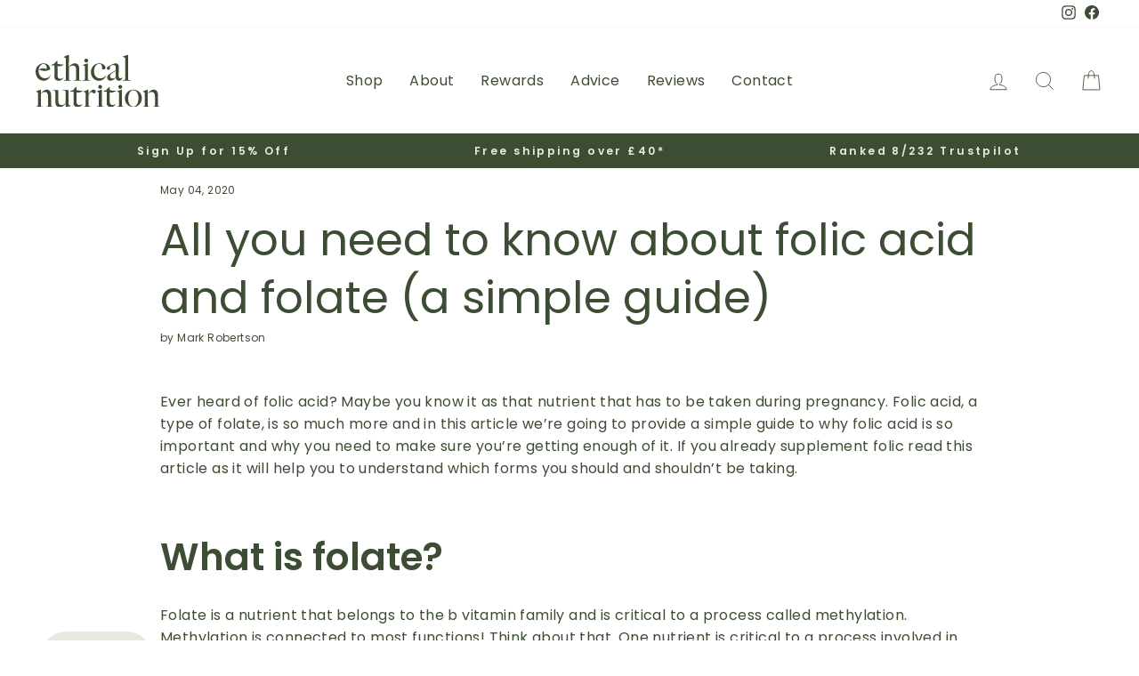

--- FILE ---
content_type: text/html; charset=utf-8
request_url: https://ethical-nutrition.com/blogs/health/all-about-folic-acid-and-folate
body_size: 78307
content:
<!doctype html>
<html class="no-js" lang="en" dir="ltr">
<head>

  <meta charset="utf-8">
  <meta http-equiv="X-UA-Compatible" content="IE=edge,chrome=1">
  <meta name="viewport" content="width=device-width,initial-scale=1">
  <meta name="theme-color" content="#241f21">
  <link rel="canonical" href="https://ethical-nutrition.com/blogs/health/all-about-folic-acid-and-folate">
  <link rel="preconnect" href="https://cdn.shopify.com">
  <link rel="preconnect" href="https://fonts.shopifycdn.com"><link rel="shortcut icon" href="//ethical-nutrition.com/cdn/shop/files/Favicon-Ethical-Nutrition_small_37d33615-77d6-474d-b66c-b198cb34b159_32x32.png?v=1674472325" type="image/png" />
<title>Folic Acid - Complete Guide
&ndash; Ethical Nutrition
</title>


<meta name="description" content="Folic acid is a type of folate. Read our guide to folic acid and learn why you need more of it.">
<meta property="og:site_name" content="Ethical Nutrition">
  <meta property="og:url" content="https://ethical-nutrition.com/blogs/health/all-about-folic-acid-and-folate">
  <meta property="og:title" content="All you need to know about folic acid and folate (a simple guide)">
  <meta property="og:type" content="article">
  <meta property="og:description" content="Ever heard of folic acid? Mayne you know it as that nutrient that has to be taken during pregnancy. Folic acid, a type of folate, is so much more and in this article we’re going to provide a simple guide to why folic acid is so important."><meta property="og:image" content="http://ethical-nutrition.com/cdn/shop/articles/vitaminb9-folic-acid-folate.jpg?v=1610965844">
    <meta property="og:image:secure_url" content="https://ethical-nutrition.com/cdn/shop/articles/vitaminb9-folic-acid-folate.jpg?v=1610965844">
    <meta property="og:image:width" content="1080">
    <meta property="og:image:height" content="1080"><meta name="twitter:site" content="@">
  <meta name="twitter:card" content="summary_large_image">
  <meta name="twitter:title" content="All you need to know about folic acid and folate (a simple guide)">
  <meta name="twitter:description" content="Ever heard of folic acid? Mayne you know it as that nutrient that has to be taken during pregnancy. Folic acid, a type of folate, is so much more and in this article we’re going to provide a simple guide to why folic acid is so important.">
<link rel="dns-prefetch" href="https://productreviews.shopifycdn.com">
  <link rel="dns-prefetch" href="https://ajax.googleapis.com">
  <link rel="dns-prefetch" href="https://maps.googleapis.com">
  <link rel="dns-prefetch" href="https://maps.gstatic.com">

  <!-- TrustBox script -->
<script type="text/javascript" src="//widget.trustpilot.com/bootstrap/v5/tp.widget.bootstrap.min.js" async></script>
<!-- End TrustBox script -->

<script type="text/javascript">
_linkedin_partner_id = "8672377";
window._linkedin_data_partner_ids = window._linkedin_data_partner_ids || [];
window._linkedin_data_partner_ids.push(_linkedin_partner_id);
</script><script type="text/javascript">
(function(l) {
if (!l){window.lintrk = function(a,b){window.lintrk.q.push([a,b])};
window.lintrk.q=[]}
var s = document.getElementsByTagName("script")[0];
var b = document.createElement("script");
b.type = "text/javascript";b.async = true;
b.src = "https://snap.licdn.com/li.lms-analytics/insight.min.js";
s.parentNode.insertBefore(b, s);})(window.lintrk);
</script>
<noscript>
<img height="1" width="1" style="display:none;" alt="" src="https://px.ads.linkedin.com/collect/?pid=8672377&fmt=gif" />
</noscript>

  
  
  
  
  
  
<style data-shopify>@font-face {
  font-family: Poppins;
  font-weight: 400;
  font-style: normal;
  font-display: swap;
  src: url("//ethical-nutrition.com/cdn/fonts/poppins/poppins_n4.0ba78fa5af9b0e1a374041b3ceaadf0a43b41362.woff2") format("woff2"),
       url("//ethical-nutrition.com/cdn/fonts/poppins/poppins_n4.214741a72ff2596839fc9760ee7a770386cf16ca.woff") format("woff");
}

  @font-face {
  font-family: Poppins;
  font-weight: 400;
  font-style: normal;
  font-display: swap;
  src: url("//ethical-nutrition.com/cdn/fonts/poppins/poppins_n4.0ba78fa5af9b0e1a374041b3ceaadf0a43b41362.woff2") format("woff2"),
       url("//ethical-nutrition.com/cdn/fonts/poppins/poppins_n4.214741a72ff2596839fc9760ee7a770386cf16ca.woff") format("woff");
}


  @font-face {
  font-family: Poppins;
  font-weight: 600;
  font-style: normal;
  font-display: swap;
  src: url("//ethical-nutrition.com/cdn/fonts/poppins/poppins_n6.aa29d4918bc243723d56b59572e18228ed0786f6.woff2") format("woff2"),
       url("//ethical-nutrition.com/cdn/fonts/poppins/poppins_n6.5f815d845fe073750885d5b7e619ee00e8111208.woff") format("woff");
}

  @font-face {
  font-family: Poppins;
  font-weight: 400;
  font-style: italic;
  font-display: swap;
  src: url("//ethical-nutrition.com/cdn/fonts/poppins/poppins_i4.846ad1e22474f856bd6b81ba4585a60799a9f5d2.woff2") format("woff2"),
       url("//ethical-nutrition.com/cdn/fonts/poppins/poppins_i4.56b43284e8b52fc64c1fd271f289a39e8477e9ec.woff") format("woff");
}

  @font-face {
  font-family: Poppins;
  font-weight: 600;
  font-style: italic;
  font-display: swap;
  src: url("//ethical-nutrition.com/cdn/fonts/poppins/poppins_i6.bb8044d6203f492888d626dafda3c2999253e8e9.woff2") format("woff2"),
       url("//ethical-nutrition.com/cdn/fonts/poppins/poppins_i6.e233dec1a61b1e7dead9f920159eda42280a02c3.woff") format("woff");
}

</style><link href="//ethical-nutrition.com/cdn/shop/t/88/assets/theme.css?v=29261420830023754691763576888" rel="stylesheet" type="text/css" media="all" />
<style data-shopify>:root {
    --typeHeaderPrimary: Poppins;
    --typeHeaderFallback: sans-serif;
    --typeHeaderSize: 50px;
    --typeHeaderWeight: 400;
    --typeHeaderLineHeight: 1.3;
    --typeHeaderSpacing: 0.0em;

    --typeBasePrimary:Poppins;
    --typeBaseFallback:sans-serif;
    --typeBaseSize: 16px;
    --typeBaseWeight: 400;
    --typeBaseSpacing: 0.025em;
    --typeBaseLineHeight: 1.6;

    --typeCollectionTitle: 20px;

    --iconWeight: 2px;
    --iconLinecaps: miter;

    
      --buttonRadius: 50px;
    

    --colorGridOverlayOpacity: 0.1;
  }

  .placeholder-content {
    background-image: linear-gradient(100deg, #ffffff 40%, #f7f7f7 63%, #ffffff 79%);
  }</style><script>
    document.documentElement.className = document.documentElement.className.replace('no-js', 'js');

    window.theme = window.theme || {};
    theme.routes = {
      home: "/",
      cart: "/cart.js",
      cartPage: "/cart",
      cartAdd: "/cart/add.js",
      cartChange: "/cart/change.js",
      search: "/search"
    };
    theme.strings = {
      soldOut: "Sold Out",
      unavailable: "Unavailable",
      inStockLabel: "In stock, ready to ship",
      stockLabel: "Low stock - [count] items left",
      willNotShipUntil: "Ready to ship [date]",
      willBeInStockAfter: "Back in stock [date]",
      waitingForStock: "Inventory on the way",
      savePrice: "Save [saved_amount]",
      cartEmpty: "Your cart is currently empty.",
      cartTermsConfirmation: "You must agree with the terms and conditions of sales to check out",
      searchCollections: "Collections:",
      searchPages: "Pages:",
      searchArticles: "Articles:"
    };
    theme.settings = {
      dynamicVariantsEnable: true,
      cartType: "page",
      isCustomerTemplate: false,
      moneyFormat: "£{{amount}}",
      saveType: "percent",
      productImageSize: "natural",
      productImageCover: false,
      predictiveSearch: true,
      predictiveSearchType: "product,article,page,collection",
      quickView: true,
      themeName: 'Impulse',
      themeVersion: "6.1.0"
    };
  </script><script>window.performance && window.performance.mark && window.performance.mark('shopify.content_for_header.start');</script><meta name="facebook-domain-verification" content="2syrf09xbj28fzrm5004x2u431oyix">
<meta id="shopify-digital-wallet" name="shopify-digital-wallet" content="/51102286012/digital_wallets/dialog">
<meta name="shopify-checkout-api-token" content="fdba193bd920d5947f5cacf6505f9064">
<meta id="in-context-paypal-metadata" data-shop-id="51102286012" data-venmo-supported="false" data-environment="production" data-locale="en_US" data-paypal-v4="true" data-currency="GBP">
<link rel="alternate" type="application/atom+xml" title="Feed" href="/blogs/health.atom" />
<script async="async" src="/checkouts/internal/preloads.js?locale=en-GB"></script>
<link rel="preconnect" href="https://shop.app" crossorigin="anonymous">
<script async="async" src="https://shop.app/checkouts/internal/preloads.js?locale=en-GB&shop_id=51102286012" crossorigin="anonymous"></script>
<script id="apple-pay-shop-capabilities" type="application/json">{"shopId":51102286012,"countryCode":"GB","currencyCode":"GBP","merchantCapabilities":["supports3DS"],"merchantId":"gid:\/\/shopify\/Shop\/51102286012","merchantName":"Ethical Nutrition","requiredBillingContactFields":["postalAddress","email"],"requiredShippingContactFields":["postalAddress","email"],"shippingType":"shipping","supportedNetworks":["visa","maestro","masterCard","amex","discover","elo"],"total":{"type":"pending","label":"Ethical Nutrition","amount":"1.00"},"shopifyPaymentsEnabled":true,"supportsSubscriptions":true}</script>
<script id="shopify-features" type="application/json">{"accessToken":"fdba193bd920d5947f5cacf6505f9064","betas":["rich-media-storefront-analytics"],"domain":"ethical-nutrition.com","predictiveSearch":true,"shopId":51102286012,"locale":"en"}</script>
<script>var Shopify = Shopify || {};
Shopify.shop = "ethical-nutrition-co.myshopify.com";
Shopify.locale = "en";
Shopify.currency = {"active":"GBP","rate":"1.0"};
Shopify.country = "GB";
Shopify.theme = {"name":"Copy of Impulse Theme Live (B2B-WH Removed 2.0)","id":182509896065,"schema_name":"Impulse","schema_version":"6.1.0","theme_store_id":null,"role":"main"};
Shopify.theme.handle = "null";
Shopify.theme.style = {"id":null,"handle":null};
Shopify.cdnHost = "ethical-nutrition.com/cdn";
Shopify.routes = Shopify.routes || {};
Shopify.routes.root = "/";</script>
<script type="module">!function(o){(o.Shopify=o.Shopify||{}).modules=!0}(window);</script>
<script>!function(o){function n(){var o=[];function n(){o.push(Array.prototype.slice.apply(arguments))}return n.q=o,n}var t=o.Shopify=o.Shopify||{};t.loadFeatures=n(),t.autoloadFeatures=n()}(window);</script>
<script>
  window.ShopifyPay = window.ShopifyPay || {};
  window.ShopifyPay.apiHost = "shop.app\/pay";
  window.ShopifyPay.redirectState = null;
</script>
<script id="shop-js-analytics" type="application/json">{"pageType":"article"}</script>
<script defer="defer" async type="module" src="//ethical-nutrition.com/cdn/shopifycloud/shop-js/modules/v2/client.init-shop-cart-sync_BApSsMSl.en.esm.js"></script>
<script defer="defer" async type="module" src="//ethical-nutrition.com/cdn/shopifycloud/shop-js/modules/v2/chunk.common_CBoos6YZ.esm.js"></script>
<script type="module">
  await import("//ethical-nutrition.com/cdn/shopifycloud/shop-js/modules/v2/client.init-shop-cart-sync_BApSsMSl.en.esm.js");
await import("//ethical-nutrition.com/cdn/shopifycloud/shop-js/modules/v2/chunk.common_CBoos6YZ.esm.js");

  window.Shopify.SignInWithShop?.initShopCartSync?.({"fedCMEnabled":true,"windoidEnabled":true});

</script>
<script>
  window.Shopify = window.Shopify || {};
  if (!window.Shopify.featureAssets) window.Shopify.featureAssets = {};
  window.Shopify.featureAssets['shop-js'] = {"shop-cart-sync":["modules/v2/client.shop-cart-sync_DJczDl9f.en.esm.js","modules/v2/chunk.common_CBoos6YZ.esm.js"],"init-fed-cm":["modules/v2/client.init-fed-cm_BzwGC0Wi.en.esm.js","modules/v2/chunk.common_CBoos6YZ.esm.js"],"init-windoid":["modules/v2/client.init-windoid_BS26ThXS.en.esm.js","modules/v2/chunk.common_CBoos6YZ.esm.js"],"shop-cash-offers":["modules/v2/client.shop-cash-offers_DthCPNIO.en.esm.js","modules/v2/chunk.common_CBoos6YZ.esm.js","modules/v2/chunk.modal_Bu1hFZFC.esm.js"],"shop-button":["modules/v2/client.shop-button_D_JX508o.en.esm.js","modules/v2/chunk.common_CBoos6YZ.esm.js"],"init-shop-email-lookup-coordinator":["modules/v2/client.init-shop-email-lookup-coordinator_DFwWcvrS.en.esm.js","modules/v2/chunk.common_CBoos6YZ.esm.js"],"shop-toast-manager":["modules/v2/client.shop-toast-manager_tEhgP2F9.en.esm.js","modules/v2/chunk.common_CBoos6YZ.esm.js"],"shop-login-button":["modules/v2/client.shop-login-button_DwLgFT0K.en.esm.js","modules/v2/chunk.common_CBoos6YZ.esm.js","modules/v2/chunk.modal_Bu1hFZFC.esm.js"],"avatar":["modules/v2/client.avatar_BTnouDA3.en.esm.js"],"init-shop-cart-sync":["modules/v2/client.init-shop-cart-sync_BApSsMSl.en.esm.js","modules/v2/chunk.common_CBoos6YZ.esm.js"],"pay-button":["modules/v2/client.pay-button_BuNmcIr_.en.esm.js","modules/v2/chunk.common_CBoos6YZ.esm.js"],"init-shop-for-new-customer-accounts":["modules/v2/client.init-shop-for-new-customer-accounts_DrjXSI53.en.esm.js","modules/v2/client.shop-login-button_DwLgFT0K.en.esm.js","modules/v2/chunk.common_CBoos6YZ.esm.js","modules/v2/chunk.modal_Bu1hFZFC.esm.js"],"init-customer-accounts-sign-up":["modules/v2/client.init-customer-accounts-sign-up_TlVCiykN.en.esm.js","modules/v2/client.shop-login-button_DwLgFT0K.en.esm.js","modules/v2/chunk.common_CBoos6YZ.esm.js","modules/v2/chunk.modal_Bu1hFZFC.esm.js"],"shop-follow-button":["modules/v2/client.shop-follow-button_C5D3XtBb.en.esm.js","modules/v2/chunk.common_CBoos6YZ.esm.js","modules/v2/chunk.modal_Bu1hFZFC.esm.js"],"checkout-modal":["modules/v2/client.checkout-modal_8TC_1FUY.en.esm.js","modules/v2/chunk.common_CBoos6YZ.esm.js","modules/v2/chunk.modal_Bu1hFZFC.esm.js"],"init-customer-accounts":["modules/v2/client.init-customer-accounts_C0Oh2ljF.en.esm.js","modules/v2/client.shop-login-button_DwLgFT0K.en.esm.js","modules/v2/chunk.common_CBoos6YZ.esm.js","modules/v2/chunk.modal_Bu1hFZFC.esm.js"],"lead-capture":["modules/v2/client.lead-capture_Cq0gfm7I.en.esm.js","modules/v2/chunk.common_CBoos6YZ.esm.js","modules/v2/chunk.modal_Bu1hFZFC.esm.js"],"shop-login":["modules/v2/client.shop-login_BmtnoEUo.en.esm.js","modules/v2/chunk.common_CBoos6YZ.esm.js","modules/v2/chunk.modal_Bu1hFZFC.esm.js"],"payment-terms":["modules/v2/client.payment-terms_BHOWV7U_.en.esm.js","modules/v2/chunk.common_CBoos6YZ.esm.js","modules/v2/chunk.modal_Bu1hFZFC.esm.js"]};
</script>
<script id="__st">var __st={"a":51102286012,"offset":0,"reqid":"5eb3b3de-d118-48a1-8de6-7d7bb4f300bb-1768913035","pageurl":"ethical-nutrition.com\/blogs\/health\/all-about-folic-acid-and-folate","s":"articles-492990234812","u":"60c505456423","p":"article","rtyp":"article","rid":492990234812};</script>
<script>window.ShopifyPaypalV4VisibilityTracking = true;</script>
<script id="captcha-bootstrap">!function(){'use strict';const t='contact',e='account',n='new_comment',o=[[t,t],['blogs',n],['comments',n],[t,'customer']],c=[[e,'customer_login'],[e,'guest_login'],[e,'recover_customer_password'],[e,'create_customer']],r=t=>t.map((([t,e])=>`form[action*='/${t}']:not([data-nocaptcha='true']) input[name='form_type'][value='${e}']`)).join(','),a=t=>()=>t?[...document.querySelectorAll(t)].map((t=>t.form)):[];function s(){const t=[...o],e=r(t);return a(e)}const i='password',u='form_key',d=['recaptcha-v3-token','g-recaptcha-response','h-captcha-response',i],f=()=>{try{return window.sessionStorage}catch{return}},m='__shopify_v',_=t=>t.elements[u];function p(t,e,n=!1){try{const o=window.sessionStorage,c=JSON.parse(o.getItem(e)),{data:r}=function(t){const{data:e,action:n}=t;return t[m]||n?{data:e,action:n}:{data:t,action:n}}(c);for(const[e,n]of Object.entries(r))t.elements[e]&&(t.elements[e].value=n);n&&o.removeItem(e)}catch(o){console.error('form repopulation failed',{error:o})}}const l='form_type',E='cptcha';function T(t){t.dataset[E]=!0}const w=window,h=w.document,L='Shopify',v='ce_forms',y='captcha';let A=!1;((t,e)=>{const n=(g='f06e6c50-85a8-45c8-87d0-21a2b65856fe',I='https://cdn.shopify.com/shopifycloud/storefront-forms-hcaptcha/ce_storefront_forms_captcha_hcaptcha.v1.5.2.iife.js',D={infoText:'Protected by hCaptcha',privacyText:'Privacy',termsText:'Terms'},(t,e,n)=>{const o=w[L][v],c=o.bindForm;if(c)return c(t,g,e,D).then(n);var r;o.q.push([[t,g,e,D],n]),r=I,A||(h.body.append(Object.assign(h.createElement('script'),{id:'captcha-provider',async:!0,src:r})),A=!0)});var g,I,D;w[L]=w[L]||{},w[L][v]=w[L][v]||{},w[L][v].q=[],w[L][y]=w[L][y]||{},w[L][y].protect=function(t,e){n(t,void 0,e),T(t)},Object.freeze(w[L][y]),function(t,e,n,w,h,L){const[v,y,A,g]=function(t,e,n){const i=e?o:[],u=t?c:[],d=[...i,...u],f=r(d),m=r(i),_=r(d.filter((([t,e])=>n.includes(e))));return[a(f),a(m),a(_),s()]}(w,h,L),I=t=>{const e=t.target;return e instanceof HTMLFormElement?e:e&&e.form},D=t=>v().includes(t);t.addEventListener('submit',(t=>{const e=I(t);if(!e)return;const n=D(e)&&!e.dataset.hcaptchaBound&&!e.dataset.recaptchaBound,o=_(e),c=g().includes(e)&&(!o||!o.value);(n||c)&&t.preventDefault(),c&&!n&&(function(t){try{if(!f())return;!function(t){const e=f();if(!e)return;const n=_(t);if(!n)return;const o=n.value;o&&e.removeItem(o)}(t);const e=Array.from(Array(32),(()=>Math.random().toString(36)[2])).join('');!function(t,e){_(t)||t.append(Object.assign(document.createElement('input'),{type:'hidden',name:u})),t.elements[u].value=e}(t,e),function(t,e){const n=f();if(!n)return;const o=[...t.querySelectorAll(`input[type='${i}']`)].map((({name:t})=>t)),c=[...d,...o],r={};for(const[a,s]of new FormData(t).entries())c.includes(a)||(r[a]=s);n.setItem(e,JSON.stringify({[m]:1,action:t.action,data:r}))}(t,e)}catch(e){console.error('failed to persist form',e)}}(e),e.submit())}));const S=(t,e)=>{t&&!t.dataset[E]&&(n(t,e.some((e=>e===t))),T(t))};for(const o of['focusin','change'])t.addEventListener(o,(t=>{const e=I(t);D(e)&&S(e,y())}));const B=e.get('form_key'),M=e.get(l),P=B&&M;t.addEventListener('DOMContentLoaded',(()=>{const t=y();if(P)for(const e of t)e.elements[l].value===M&&p(e,B);[...new Set([...A(),...v().filter((t=>'true'===t.dataset.shopifyCaptcha))])].forEach((e=>S(e,t)))}))}(h,new URLSearchParams(w.location.search),n,t,e,['guest_login'])})(!0,!0)}();</script>
<script integrity="sha256-4kQ18oKyAcykRKYeNunJcIwy7WH5gtpwJnB7kiuLZ1E=" data-source-attribution="shopify.loadfeatures" defer="defer" src="//ethical-nutrition.com/cdn/shopifycloud/storefront/assets/storefront/load_feature-a0a9edcb.js" crossorigin="anonymous"></script>
<script crossorigin="anonymous" defer="defer" src="//ethical-nutrition.com/cdn/shopifycloud/storefront/assets/shopify_pay/storefront-65b4c6d7.js?v=20250812"></script>
<script data-source-attribution="shopify.dynamic_checkout.dynamic.init">var Shopify=Shopify||{};Shopify.PaymentButton=Shopify.PaymentButton||{isStorefrontPortableWallets:!0,init:function(){window.Shopify.PaymentButton.init=function(){};var t=document.createElement("script");t.src="https://ethical-nutrition.com/cdn/shopifycloud/portable-wallets/latest/portable-wallets.en.js",t.type="module",document.head.appendChild(t)}};
</script>
<script data-source-attribution="shopify.dynamic_checkout.buyer_consent">
  function portableWalletsHideBuyerConsent(e){var t=document.getElementById("shopify-buyer-consent"),n=document.getElementById("shopify-subscription-policy-button");t&&n&&(t.classList.add("hidden"),t.setAttribute("aria-hidden","true"),n.removeEventListener("click",e))}function portableWalletsShowBuyerConsent(e){var t=document.getElementById("shopify-buyer-consent"),n=document.getElementById("shopify-subscription-policy-button");t&&n&&(t.classList.remove("hidden"),t.removeAttribute("aria-hidden"),n.addEventListener("click",e))}window.Shopify?.PaymentButton&&(window.Shopify.PaymentButton.hideBuyerConsent=portableWalletsHideBuyerConsent,window.Shopify.PaymentButton.showBuyerConsent=portableWalletsShowBuyerConsent);
</script>
<script data-source-attribution="shopify.dynamic_checkout.cart.bootstrap">document.addEventListener("DOMContentLoaded",(function(){function t(){return document.querySelector("shopify-accelerated-checkout-cart, shopify-accelerated-checkout")}if(t())Shopify.PaymentButton.init();else{new MutationObserver((function(e,n){t()&&(Shopify.PaymentButton.init(),n.disconnect())})).observe(document.body,{childList:!0,subtree:!0})}}));
</script>
<link id="shopify-accelerated-checkout-styles" rel="stylesheet" media="screen" href="https://ethical-nutrition.com/cdn/shopifycloud/portable-wallets/latest/accelerated-checkout-backwards-compat.css" crossorigin="anonymous">
<style id="shopify-accelerated-checkout-cart">
        #shopify-buyer-consent {
  margin-top: 1em;
  display: inline-block;
  width: 100%;
}

#shopify-buyer-consent.hidden {
  display: none;
}

#shopify-subscription-policy-button {
  background: none;
  border: none;
  padding: 0;
  text-decoration: underline;
  font-size: inherit;
  cursor: pointer;
}

#shopify-subscription-policy-button::before {
  box-shadow: none;
}

      </style>

<script>window.performance && window.performance.mark && window.performance.mark('shopify.content_for_header.end');</script><script src="//ethical-nutrition.com/cdn/shop/t/88/assets/vendor-scripts-v11.js" defer="defer"></script><link rel="stylesheet" href="//ethical-nutrition.com/cdn/shop/t/88/assets/country-flags.css"><script src="//ethical-nutrition.com/cdn/shop/t/88/assets/theme.js?v=149212258682495294041763572997" defer="defer"></script>


  


  
  





<!-- BEGIN app block: shopify://apps/stape-conversion-tracking/blocks/gtm/7e13c847-7971-409d-8fe0-29ec14d5f048 --><script>
  window.lsData = {};
  window.dataLayer = window.dataLayer || [];
  window.addEventListener("message", (event) => {
    if (event.data?.event) {
      window.dataLayer.push(event.data);
    }
  });
  window.dataShopStape = {
    shop: "ethical-nutrition.com",
    shopId: "51102286012",
  }
</script>

<!-- END app block --><!-- BEGIN app block: shopify://apps/uppromote-affiliate/blocks/customer-referral/64c32457-930d-4cb9-9641-e24c0d9cf1f4 --><link rel="preload" href="https://cdn.shopify.com/extensions/019bc4a6-eb4b-7d07-80ed-0d44dde74f8b/app-105/assets/customer-referral.css" as="style" onload="this.onload=null;this.rel='stylesheet'">
<script>
  document.addEventListener("DOMContentLoaded", function () {
    const params = new URLSearchParams(window.location.search);
    if (params.has('sca_ref') || params.has('sca_crp')) {
      document.body.setAttribute('is-affiliate-link', '');
    }
  });
</script>


<!-- END app block --><!-- BEGIN app block: shopify://apps/pagefly-page-builder/blocks/app-embed/83e179f7-59a0-4589-8c66-c0dddf959200 -->

<!-- BEGIN app snippet: pagefly-cro-ab-testing-main -->







<script>
  ;(function () {
    const url = new URL(window.location)
    const viewParam = url.searchParams.get('view')
    if (viewParam && viewParam.includes('variant-pf-')) {
      url.searchParams.set('pf_v', viewParam)
      url.searchParams.delete('view')
      window.history.replaceState({}, '', url)
    }
  })()
</script>



<script type='module'>
  
  window.PAGEFLY_CRO = window.PAGEFLY_CRO || {}

  window.PAGEFLY_CRO['data_debug'] = {
    original_template_suffix: "",
    allow_ab_test: false,
    ab_test_start_time: 0,
    ab_test_end_time: 0,
    today_date_time: 1768913035000,
  }
  window.PAGEFLY_CRO['GA4'] = { enabled: true}
</script>

<!-- END app snippet -->








  <script src='https://cdn.shopify.com/extensions/019bb4f9-aed6-78a3-be91-e9d44663e6bf/pagefly-page-builder-215/assets/pagefly-helper.js' defer='defer'></script>

  <script src='https://cdn.shopify.com/extensions/019bb4f9-aed6-78a3-be91-e9d44663e6bf/pagefly-page-builder-215/assets/pagefly-general-helper.js' defer='defer'></script>

  <script src='https://cdn.shopify.com/extensions/019bb4f9-aed6-78a3-be91-e9d44663e6bf/pagefly-page-builder-215/assets/pagefly-snap-slider.js' defer='defer'></script>

  <script src='https://cdn.shopify.com/extensions/019bb4f9-aed6-78a3-be91-e9d44663e6bf/pagefly-page-builder-215/assets/pagefly-slideshow-v3.js' defer='defer'></script>

  <script src='https://cdn.shopify.com/extensions/019bb4f9-aed6-78a3-be91-e9d44663e6bf/pagefly-page-builder-215/assets/pagefly-slideshow-v4.js' defer='defer'></script>

  <script src='https://cdn.shopify.com/extensions/019bb4f9-aed6-78a3-be91-e9d44663e6bf/pagefly-page-builder-215/assets/pagefly-glider.js' defer='defer'></script>

  <script src='https://cdn.shopify.com/extensions/019bb4f9-aed6-78a3-be91-e9d44663e6bf/pagefly-page-builder-215/assets/pagefly-slideshow-v1-v2.js' defer='defer'></script>

  <script src='https://cdn.shopify.com/extensions/019bb4f9-aed6-78a3-be91-e9d44663e6bf/pagefly-page-builder-215/assets/pagefly-product-media.js' defer='defer'></script>

  <script src='https://cdn.shopify.com/extensions/019bb4f9-aed6-78a3-be91-e9d44663e6bf/pagefly-page-builder-215/assets/pagefly-product.js' defer='defer'></script>


<script id='pagefly-helper-data' type='application/json'>
  {
    "page_optimization": {
      "assets_prefetching": false
    },
    "elements_asset_mapper": {
      "Accordion": "https://cdn.shopify.com/extensions/019bb4f9-aed6-78a3-be91-e9d44663e6bf/pagefly-page-builder-215/assets/pagefly-accordion.js",
      "Accordion3": "https://cdn.shopify.com/extensions/019bb4f9-aed6-78a3-be91-e9d44663e6bf/pagefly-page-builder-215/assets/pagefly-accordion3.js",
      "CountDown": "https://cdn.shopify.com/extensions/019bb4f9-aed6-78a3-be91-e9d44663e6bf/pagefly-page-builder-215/assets/pagefly-countdown.js",
      "GMap1": "https://cdn.shopify.com/extensions/019bb4f9-aed6-78a3-be91-e9d44663e6bf/pagefly-page-builder-215/assets/pagefly-gmap.js",
      "GMap2": "https://cdn.shopify.com/extensions/019bb4f9-aed6-78a3-be91-e9d44663e6bf/pagefly-page-builder-215/assets/pagefly-gmap.js",
      "GMapBasicV2": "https://cdn.shopify.com/extensions/019bb4f9-aed6-78a3-be91-e9d44663e6bf/pagefly-page-builder-215/assets/pagefly-gmap.js",
      "GMapAdvancedV2": "https://cdn.shopify.com/extensions/019bb4f9-aed6-78a3-be91-e9d44663e6bf/pagefly-page-builder-215/assets/pagefly-gmap.js",
      "HTML.Video": "https://cdn.shopify.com/extensions/019bb4f9-aed6-78a3-be91-e9d44663e6bf/pagefly-page-builder-215/assets/pagefly-htmlvideo.js",
      "HTML.Video2": "https://cdn.shopify.com/extensions/019bb4f9-aed6-78a3-be91-e9d44663e6bf/pagefly-page-builder-215/assets/pagefly-htmlvideo2.js",
      "HTML.Video3": "https://cdn.shopify.com/extensions/019bb4f9-aed6-78a3-be91-e9d44663e6bf/pagefly-page-builder-215/assets/pagefly-htmlvideo2.js",
      "BackgroundVideo": "https://cdn.shopify.com/extensions/019bb4f9-aed6-78a3-be91-e9d44663e6bf/pagefly-page-builder-215/assets/pagefly-htmlvideo2.js",
      "Instagram": "https://cdn.shopify.com/extensions/019bb4f9-aed6-78a3-be91-e9d44663e6bf/pagefly-page-builder-215/assets/pagefly-instagram.js",
      "Instagram2": "https://cdn.shopify.com/extensions/019bb4f9-aed6-78a3-be91-e9d44663e6bf/pagefly-page-builder-215/assets/pagefly-instagram.js",
      "Insta3": "https://cdn.shopify.com/extensions/019bb4f9-aed6-78a3-be91-e9d44663e6bf/pagefly-page-builder-215/assets/pagefly-instagram3.js",
      "Tabs": "https://cdn.shopify.com/extensions/019bb4f9-aed6-78a3-be91-e9d44663e6bf/pagefly-page-builder-215/assets/pagefly-tab.js",
      "Tabs3": "https://cdn.shopify.com/extensions/019bb4f9-aed6-78a3-be91-e9d44663e6bf/pagefly-page-builder-215/assets/pagefly-tab3.js",
      "ProductBox": "https://cdn.shopify.com/extensions/019bb4f9-aed6-78a3-be91-e9d44663e6bf/pagefly-page-builder-215/assets/pagefly-cart.js",
      "FBPageBox2": "https://cdn.shopify.com/extensions/019bb4f9-aed6-78a3-be91-e9d44663e6bf/pagefly-page-builder-215/assets/pagefly-facebook.js",
      "FBLikeButton2": "https://cdn.shopify.com/extensions/019bb4f9-aed6-78a3-be91-e9d44663e6bf/pagefly-page-builder-215/assets/pagefly-facebook.js",
      "TwitterFeed2": "https://cdn.shopify.com/extensions/019bb4f9-aed6-78a3-be91-e9d44663e6bf/pagefly-page-builder-215/assets/pagefly-twitter.js",
      "Paragraph4": "https://cdn.shopify.com/extensions/019bb4f9-aed6-78a3-be91-e9d44663e6bf/pagefly-page-builder-215/assets/pagefly-paragraph4.js",

      "AliReviews": "https://cdn.shopify.com/extensions/019bb4f9-aed6-78a3-be91-e9d44663e6bf/pagefly-page-builder-215/assets/pagefly-3rd-elements.js",
      "BackInStock": "https://cdn.shopify.com/extensions/019bb4f9-aed6-78a3-be91-e9d44663e6bf/pagefly-page-builder-215/assets/pagefly-3rd-elements.js",
      "GloboBackInStock": "https://cdn.shopify.com/extensions/019bb4f9-aed6-78a3-be91-e9d44663e6bf/pagefly-page-builder-215/assets/pagefly-3rd-elements.js",
      "GrowaveWishlist": "https://cdn.shopify.com/extensions/019bb4f9-aed6-78a3-be91-e9d44663e6bf/pagefly-page-builder-215/assets/pagefly-3rd-elements.js",
      "InfiniteOptionsShopPad": "https://cdn.shopify.com/extensions/019bb4f9-aed6-78a3-be91-e9d44663e6bf/pagefly-page-builder-215/assets/pagefly-3rd-elements.js",
      "InkybayProductPersonalizer": "https://cdn.shopify.com/extensions/019bb4f9-aed6-78a3-be91-e9d44663e6bf/pagefly-page-builder-215/assets/pagefly-3rd-elements.js",
      "LimeSpot": "https://cdn.shopify.com/extensions/019bb4f9-aed6-78a3-be91-e9d44663e6bf/pagefly-page-builder-215/assets/pagefly-3rd-elements.js",
      "Loox": "https://cdn.shopify.com/extensions/019bb4f9-aed6-78a3-be91-e9d44663e6bf/pagefly-page-builder-215/assets/pagefly-3rd-elements.js",
      "Opinew": "https://cdn.shopify.com/extensions/019bb4f9-aed6-78a3-be91-e9d44663e6bf/pagefly-page-builder-215/assets/pagefly-3rd-elements.js",
      "Powr": "https://cdn.shopify.com/extensions/019bb4f9-aed6-78a3-be91-e9d44663e6bf/pagefly-page-builder-215/assets/pagefly-3rd-elements.js",
      "ProductReviews": "https://cdn.shopify.com/extensions/019bb4f9-aed6-78a3-be91-e9d44663e6bf/pagefly-page-builder-215/assets/pagefly-3rd-elements.js",
      "PushOwl": "https://cdn.shopify.com/extensions/019bb4f9-aed6-78a3-be91-e9d44663e6bf/pagefly-page-builder-215/assets/pagefly-3rd-elements.js",
      "ReCharge": "https://cdn.shopify.com/extensions/019bb4f9-aed6-78a3-be91-e9d44663e6bf/pagefly-page-builder-215/assets/pagefly-3rd-elements.js",
      "Rivyo": "https://cdn.shopify.com/extensions/019bb4f9-aed6-78a3-be91-e9d44663e6bf/pagefly-page-builder-215/assets/pagefly-3rd-elements.js",
      "TrackingMore": "https://cdn.shopify.com/extensions/019bb4f9-aed6-78a3-be91-e9d44663e6bf/pagefly-page-builder-215/assets/pagefly-3rd-elements.js",
      "Vitals": "https://cdn.shopify.com/extensions/019bb4f9-aed6-78a3-be91-e9d44663e6bf/pagefly-page-builder-215/assets/pagefly-3rd-elements.js",
      "Wiser": "https://cdn.shopify.com/extensions/019bb4f9-aed6-78a3-be91-e9d44663e6bf/pagefly-page-builder-215/assets/pagefly-3rd-elements.js"
    },
    "custom_elements_mapper": {
      "pf-click-action-element": "https://cdn.shopify.com/extensions/019bb4f9-aed6-78a3-be91-e9d44663e6bf/pagefly-page-builder-215/assets/pagefly-click-action-element.js",
      "pf-dialog-element": "https://cdn.shopify.com/extensions/019bb4f9-aed6-78a3-be91-e9d44663e6bf/pagefly-page-builder-215/assets/pagefly-dialog-element.js"
    }
  }
</script>


<!-- END app block --><!-- BEGIN app block: shopify://apps/consentik-cookie/blocks/omega-cookies-notification/13cba824-a338-452e-9b8e-c83046a79f21 --><script type="text/javascript" src="https://cdn.shopify.com/extensions/019bc607-8383-7b61-9618-f914d3f94be7/consentik-ex-202601161558/assets/jQueryOT.min.js" defer></script>

<script>
    window.otCKAppData = {};
    var otCKRequestDataInfo = {};
    var otCKRootLink = '';
    var otCKSettings = {};
    window.OCBCookies = []
    window.OCBCategories = []
    window['otkConsent'] = window['otkConsent'] || {};
    window.otJQuerySource = "https://cdn.shopify.com/extensions/019bc607-8383-7b61-9618-f914d3f94be7/consentik-ex-202601161558/assets/jQueryOT.min.js"
</script>



    <script>
        console.log('UN ACTIVE CROSS', )
        function __remvoveCookie(name) {
            document.cookie = name + '=; expires=Thu, 01 Jan 1970 00:00:00 UTC; path=/;';
        }

        __remvoveCookie('__cross_accepted');
    </script>





    <script>
        let otCKEnableDebugger = 0;
    </script>


    <script>
        window.otResetConsentData = {"oldKey":null,"current":"_consentik_cookie","consent":[]};
    </script>



    <script>
        window.cstCookiesData = {"rootLink":"https://apps.consentik.com/consentik","cookies":[],"category":[{"id":48831,"category_status":true,"category_name":"Necessary","category_description":"This website is using cookies to analyze our traffic, personalize content and/or ads, to provide video content. We also share information about your use of our site with our analytics and advertising partners who may combine it with other information that you’ve provided to them or that they’ve collected from your use of their services.","is_necessary":true,"name_consent":"necessary"},{"id":48832,"category_status":true,"category_name":"Preferences","category_description":"Preference cookies enable a website to remember information that changes the way the website behaves or looks, like your preferred language or the region that you are in.","is_necessary":false,"name_consent":"preferences"},{"id":48833,"category_status":true,"category_name":"Marketing","category_description":"Marketing cookies are used to track visitors across websites. The intention is to display ads that are relevant and engaging for the individual user and thereby more valuable for publishers and third-party advertisers.","is_necessary":false,"name_consent":"marketing"},{"id":48834,"category_status":true,"category_name":"Analytics","category_description":"Statistic cookies help website owners to understand how visitors interact with websites by collecting and reporting information anonymously.","is_necessary":false,"name_consent":"analytics"}]};
    </script>



    <script>
        window.cstMultipleLanguages = {"rootLink":"https://apps.consentik.com/consentik","config":{"id":2055,"default_language":"en","language_detection_method":"url","enable":"0","language_list":["en"],"unpublish_language":[],"active_selector":"0"},"cookieInformation":[{"id":634,"trigger":"Cookies detail","name":"Name","provider":"Provider","domain":"Domain","path":"Path","type":"Type","retention":"Retention","purpose":"Purpose","language":"en"}],"bannerText":[{"id":3136,"message":"This website uses cookies to ensure you get the best experience on our website.","submit_text":"Got it!","info_text":"Privacy Policy","text_size":11,"dismiss_text":"Decline","prefrences_text":"Preferences","preferences_title":null,"accept_selected_text":"Allow selection","accept_all_text":"Allow all cookies","title_popup":"This website uses cookies","mess_popup":"This website is using cookies to analyze our traffic, personalize content and/or ads, to provide video content. We also share information about your use of our site with our analytics and advertising partners who may combine it with other information that you’ve provided to them or that they’ve collected from your use of their services.","title":null,"google_privacy_text":"Google's Privacy Policy","impressum_title":"Legal Disclosure (Imprint)","reopen_text":"Cookie Manage","language":"en","data_sale_label":"Do not share/sale my personal data"}],"cookies":[],"categories":[{"id":2545567,"category_status":true,"category_name":"Necessary","category_description":"This website is using cookies to analyze our traffic, personalize content and/or ads, to provide video content. We also share information about your use of our site with our analytics and advertising partners who may combine it with other information that you’ve provided to them or that they’ve collected from your use of their services.","is_necessary":true,"name_consent":"necessary","base_on":48831,"language":"en"},{"id":2545568,"category_status":true,"category_name":"Preferences","category_description":"Preference cookies enable a website to remember information that changes the way the website behaves or looks, like your preferred language or the region that you are in.","is_necessary":false,"name_consent":"preferences","base_on":48832,"language":"en"},{"id":2545569,"category_status":true,"category_name":"Marketing","category_description":"Marketing cookies are used to track visitors across websites. The intention is to display ads that are relevant and engaging for the individual user and thereby more valuable for publishers and third-party advertisers.","is_necessary":false,"name_consent":"marketing","base_on":48833,"language":"en"},{"id":2545570,"category_status":true,"category_name":"Analytics","category_description":"Statistic cookies help website owners to understand how visitors interact with websites by collecting and reporting information anonymously.","is_necessary":false,"name_consent":"analytics","base_on":48834,"language":"en"}],"privacyPopup":[{"id":200,"popupTitle":"Your Privacy Information","popupMessage":"This is a summary of your privacy settings and consent choices on our website. You can review and modify these settings at any time.","visitorTitle":"Visitor ID","givenConsentTitle":"Consent given on","expiresTitle":"Expires at","withdrawButton":"Withdraw consent","changeSettingsButton":"Change settings","backgroundColor":"#FFFFFF","textColor":"#333333","highlightColor":"#0C5132","language":"en","isDefaultLanguage":true}]};
    </script>



    <script>
        window.cstTcfV2 = {};
    </script>



    <script>
        window.otCKAppData = {"terms":["cookie_banner","preference_popup","standard_categories","customize_appearance","data_sale_opt_out","policy_generator","auto_scan","show_preference_btn","custom_text_and_color","built_in_themes","custom_banner_width","show_cookie_icon","show_dismiss_btn","google_policy","customer_privacy","show_close_icon","setup_mode","allow_accept_all","preference_design","display_restriction","quick_cookie_selector","admin_mode"],"settings":{"id":40044,"shop":"ethical-nutrition-co.myshopify.com","shop_id":"51102286012","message":"This website uses cookies to ensure you get the best experience on our website.","submit_text":"Got it!","info_text":"Privacy Policy","text_size":11,"dismiss_text":"Decline","prefrences_text":"Preferences","preferences_title":null,"accept_selected_text":"Allow selection","accept_all_text":"Allow all cookies","title_popup":"This website uses cookies","mess_popup":"This website is using cookies to analyze our traffic, personalize content and/or ads, to provide video content. We also share information about your use of our site with our analytics and advertising partners who may combine it with other information that you’ve provided to them or that they’ve collected from your use of their services.","title":null,"google_privacy_text":"Google's Privacy Policy","impressum_title":"Legal Disclosure (Imprint)","permission":"0","show_icon":"0","app_enable":"1","privacy_link":"https://ethical-nutrition.com/policies/privacy-policy","popup_layout":1,"fullwidth_position":2,"corner_position":4,"center_position":1,"show_homepage":"0","show_all":"1","show_all_eu":"1","eu_countries":"[]","cache_time":7,"popup_bgcolor":"#3c4d33","popup_textcolor":"#e4eadf","more_textcolor":"#e4eadf","submit_bgcolor":"#ffffff","submit_textcolor":"#000000","custom_css":null,"show_dismiss":"1","show_dismiss_popup":"0","show_prefrences":"0","color_text_popup":"#FFFFFF","dismiss_textcolor":"#63715c","dismiss_bgcolor":"#e4eadf","close_dismis":"0","prefrences_bgcolor":"#e4eadf","prefrences_textcolor":"#242D46","accept_selected_text_color":"#63715c","accept_selected_bgcolor":"#e4eadf","accept_all_text_color":"#000000","accept_all_bgcolor":"#FFFFFF","show_cookies":"1","title_color_popup":"#FFFFFF","bgcolor_popup":"#242D46","show_specific_region":null,"style_request_page":"{\"info_bgcolor\":\"#ffffff\",\"show_bgcolor\":\"#2f87e4\",\"edit_bgcolor\":\"#ca2f2f\",\"delete_bgcolor\":\"#770e0e\",\"delete_textcolor\":\"#ffffff\",\"edit_textcolor\":\"#ffffff\",\"show_textcolor\":\"#ffffff\",\"info_textcolor\":\"#000000\",\"info_text_size\":\"13\"}","banner_position":"full","side_position":"left","show_cookies_btn":"0","upgrade_date":"2025-08-29T14:06:59.000Z","theme_name":"DARK","unit_space":"%","popup_width":65,"position_top":0,"position_left":0,"position_right":0,"position_bottom":0,"enable_debugger":"0","regulation_template":null,"is_updated_cookies":"1","script_tagid":null,"google_privacy_link":"https://business.safety.google/privacy/","enable_google_privacy":"0","enable_impressum":"0","impressum_link":"","decline_behavior":"hide_banner","leave_site_url":null,"language_template":"en","text_align":"center","icon_size":25,"plan_name":"FREE"},"unpublicCookies":[],"rootLink":"https://apps.consentik.com/consentik","shopId":"51102286012","privacyPopup":{"id":200,"popupTitle":"Your Privacy Information","popupMessage":"This is a summary of your privacy settings and consent choices on our website. You can review and modify these settings at any time.","visitorTitle":"Visitor ID","givenConsentTitle":"Consent given on","expiresTitle":"Expires at","withdrawButton":"Withdraw consent","changeSettingsButton":"Change settings","backgroundColor":"#FFFFFF","textColor":"#333333","highlightColor":"#0C5132","language":"en","isDefaultLanguage":true},"advancedSetting":{"icon_banner_url":null,"button_icon_url":null,"pages_locked":null,"show_close_icon":"0","app_lang":"en","check_list":{"show_decline_btn":false,"show_preferences_btn":false,"show_cookie_reopen":false,"show_cookie_datasale":false,"add_privacy_link":false,"enable_blocking":false,"data_request":false},"is_hide_checklist":0,"schedule_enable":"0","schedule_duration":null,"schedule_interval":"no","schedule_secret":"0","banner_holiday":"0","admin_mode":false,"setup_mode":false,"banner_status":null,"glass_effect":{"enable":false,"blur":50,"opacity":0.6},"quick_show_category":"0","delay_show":0,"gpc":"0","reopen_conf":{"displayAs":"icon","btnText":"Manage cookie","position":"bottom-right","horizontalMargin":10,"verticalMargin":10,"btnColor":"#FFFFFF","btnBg":"#EA9F30","footerLinkEnable":false,"behavior":"banner"},"data_sale_opts":null,"preferences_opts":{"show_table":false,"show_count":false,"type":"necessary","consent":["necessary"]},"buttons_position":{"mobile":{"dismiss":1,"prefrences":2,"submit":3},"desktop":{"dismiss":1,"prefrences":2,"submit":3}},"sklik_rtg_id":null,"bing_tag_id":null,"font_name":"Poppins","border_style":"pill","store_front_metafield_id":null,"block_interaction":{"enable":false,"blur":6,"opacity":0.3},"shop_locales":null},"type":"FREE","planId":47,"fromPlus":false,"fromAdvanced":false,"fromPremium":false,"isUnlimited":false,"isFree":true,"isPaid":false};
        window.cstUseLiquid = window.otCKAppData.uId >= window.otCKAppData.lowestId;
        if (typeof otCKAppData === 'object') {
            otCKRootLink = otCKAppData.rootLink;
            otCKSettings = otCKAppData.settings;
        }
        if (window.cstCookiesData != undefined) {
            window.otCKAppData.cookies = window.cstCookiesData.cookies
            window.otCKAppData.category = window.cstCookiesData.category
        }
        window.otCKRequestDataInfo = window.otCKRequestDataInfo ? window.otCKRequestDataInfo : {};
    </script>



<!-- BEGIN app snippet: consent-mode --><script>    const cstConsentMode = window.otCKAppData?.consentMode;    if (!!cstConsentMode && cstConsentMode?.enable_gcm) {        console.log('GCM LIQUID CALLING...');        window['otkConsent'] = cstConsentMode;        _cst_gcm_initialize(cstConsentMode)    }    function _cst_gcm_initialize(consentMode) {        console.log('GCM INITIALIZED...');        const canAuto = !consentMode?.have_gtm && !consentMode?.keep_gtm_setup;        const trackingIds = consentMode.gtm?.split(',');        if (!window.cstUseLiquid || !canAuto) return;        console.log('GCM WORKING...');        /**         *         * @type {string[]}         */        const regions = window.otCKAppData.consentModeRegions;        const isShowAll = window.otCKAppData?.settings?.show_all === '1';        const userRegion = isShowAll ? {} : {region: regions};        window.cstUserRegion = userRegion;        window.otCookiesGCM = {            url_passthrough: false,            ads_data_redaction: false,            config: Object.assign({                //Marketing                ad_user_data: !consentMode.ad_user_data ? "granted" : "denied",                ad_personalization: !consentMode.ad_personalization ? "granted" : "denied",                ad_storage: !consentMode.ad_storage ? "granted" : "denied",                // analytics                analytics_storage: !consentMode.analytics_storage ? "granted" : "denied",                // preferences                functionality_storage: !consentMode.functionality_storage ? "granted" : "denied",                personalization_storage: !consentMode.personalization_storage ? "granted" : "denied",                security_storage: !consentMode.security_storage ? "granted" : "denied",                cst_default: 'granted',                wait_for_update: 500            }, userRegion),        };        const rulesScript = document.createElement('script');        rulesScript.src = "https://cdn.shopify.com/extensions/019bc607-8383-7b61-9618-f914d3f94be7/consentik-ex-202601161558/assets/core.js";        const firstChild = document.head.firstChild;        document.head.insertBefore(rulesScript, firstChild);        if (trackingIds?.length > 0 && canAuto) {            console.log('GCM TAG INITIALIZED...', trackingIds);            for (const key of trackingIds) {                const ID = key.trim();                if (ID.startsWith('GTM')) {                    const GTM = document.createElement('script');                    GTM.innerHTML = `(function(w,d,s,l,i){w[l]=w[l]||[];w[l].push({'gtm.start':new Date().getTime(),event:'gtm.js'});var f=d.getElementsByTagName(s)[0],j=d.createElement(s),dl=l!='dataLayer'?'&l='+l:'';j.async=true;j.src='https://www.googletagmanager.com/gtm.js?id='+i+dl;f.parentNode.insertBefore(j,f);})(window,document,'script','dataLayer','${ID}');`                    document.head.append(GTM);                } else if (ID.startsWith('G')) {                    const gtagScript = document.createElement('script');                    gtagScript.async = true;                    gtagScript.src = `https://www.googletagmanager.com/gtag/js?id=${ID}`;                    document.head.append(gtagScript);                    const gtagContent = document.createElement('script');                    gtagContent.innerHTML = `window.dataLayer = window.dataLayer || [];function gtag(){dataLayer.push(arguments);}gtag('js', new Date());gtag('config', '${ID}');`                    document.head.append(gtagContent);                } else if (ID.startsWith('ca-pub')) {                    const tag = document.createElement("script");                    tag.src = `https://pagead2.googlesyndication.com/pagead/js/adsbygoogle.js?client=${ID}`;                    tag.async = true;                    document.head.append(tag);                } else if (ID.startsWith('AW-')) {                    const tag = document.createElement("script");                    tag.src = `https://www.googletagmanager.com/gtag/destination?id=${ID}`;                    tag.async = true;                    document.head.append(tag);                }            }        }    }</script><!-- END app snippet -->
<!-- BEGIN app snippet: UET --><script>    const cstAdvanced = window.otCKAppData?.advancedSetting;    const cstUetEnabled = cstAdvanced?.enable_uet === '1';    const cstMicrosoftConsent = cstAdvanced?.microsoft_consent;    if (cstUetEnabled && window.cstUseLiquid && !!cstMicrosoftConsent) {        if (cstMicrosoftConsent.hasUET && !!cstMicrosoftConsent.uetId) {            !function (e, a, n, t, o) {                var c, r, d;                e[o] = e[o] || [], c = function () {                    var a = {ti: Number(cstMicrosoftConsent.uetId), enableAutoSpaTracking: !0};                    a.q = e[o], e[o] = new UET(a), e[o].push("pageLoad")                }, (r = a.createElement(n)).src = "//bat.bing.com/bat.js", r.async = 1, r.onload = r.onreadystatechange = function () {                    var e = this.readyState;                    e && "loaded" !== e && "complete" !== e || (c(), r.onload = r.onreadystatechange = null)                }, (d = a.getElementsByTagName(n)[0]).parentNode.insertBefore(r, d)            }(window, document, "script", 0, "uetq");            console.log('UET INITIAL SETTING...');        }        if (cstMicrosoftConsent.hasClarity && !!cstMicrosoftConsent.clarityId) {            (function (c, l, a, r, i, t, y) {                c[a] = c[a] || function () {                    (c[a].q = c[a].q || []).push(arguments)                };                t = l.createElement(r);                t.async = 1;                t.src = "https://www.clarity.ms/tag/" + i;                y = l.getElementsByTagName(r)[0];                y.parentNode.insertBefore(t, y);            })(window, document, "clarity", "script", `${cstMicrosoftConsent.clarityId}`);            console.log('CLARITY INITIAL SETTING...');        }        /**         * UET Function         */        window.uetq = window.uetq || [];        function __cstUetHasCookie(name, values) {            return document.cookie.split(";").some((cookie) => {                cookie = cookie.trim();                return (                    cookie.startsWith(name) && values.some((v) => cookie.includes(v))                );            });        }        function __cstUetSetCookie(name, value, days) {            let expires = "";            if (typeof value !== "string") {                value = JSON.stringify(value);            }            let expiredDate = window.otCookiesExpiredDate;            if (days) {                expiredDate = days;            }            let date = new Date();            date.setTime(date.getTime() + expiredDate * 24 * 60 * 60 * 1000);            expires = "; expires=" + date.toUTCString();            document.cookie = name + "=" + value + expires + "; path=/";        }        function _otkBingConsent() {            if (typeof window.uetq !== 'undefined') {                console.log('UET CALLING...');                const isAccepted = __cstUetHasCookie(window.otCurrentCookieName, [                    "marketing",                    "analytics"                ]);                __cstUetSetCookie("_uetmsdns", !isAccepted ? 1 : 0);                window.uetq.push("consent", "default", {                    ad_storage: "denied"                });                if (isAccepted) {                    window.uetq.push("consent", "update", {                        ad_storage: "granted"                    });                }            }        }        function _otkClarityConsent() {            if (typeof window.clarity !== 'undefined') {                console.log('CLARITY CALLING...');                const isAccepted = __cstUetHasCookie(window.otCurrentCookieName, [                    "marketing",                    "analytics"                ]);                __cstUetSetCookie("_claritymsdns", !isAccepted ? 1 : 0);                window.clarity("consentv2", {                    ad_Storage: "denied",                    analytics_Storage: "denied"                });                if (isAccepted) {                    window.clarity("consentv2", {                        ad_Storage: "granted",                        analytics_Storage: "granted"                    });                }            }        }        document.addEventListener("DOMContentLoaded", () => {            _otkBingConsent()            _otkClarityConsent()        })    }</script><!-- END app snippet -->


    <!-- BEGIN app snippet: source -->
<script type="text/javascript" src="https://cdn.shopify.com/extensions/019bc607-8383-7b61-9618-f914d3f94be7/consentik-ex-202601161558/assets/cst.js" defer></script>
<link type="text/css" href="https://cdn.shopify.com/extensions/019bc607-8383-7b61-9618-f914d3f94be7/consentik-ex-202601161558/assets/main.css" rel="stylesheet">

<script>
  function otLoadSource(fileName,isCSS = false) {
        const fileUrl  = isCSS ?  otGetResouceFile(fileName, isCSS) : otGetResouceFile(fileName)
        isCSS ? otLoadCSS(fileUrl) : otLoadScript(fileUrl)
    }

    function otLoadScript(url, callback = () => {}) {
      var script = document.createElement('script');
      script.type = 'text/javascript';
      script.src = url;
      script.defer = true;

      if (script.readyState) {  // IE
          script.onreadystatechange = function() {
              if (script.readyState == 'loaded' || script.readyState == 'complete') {
                  script.onreadystatechange = null;
                  callback();
              }
          };
      } else {  // Other browsers
          script.onload = function() {
              callback();
          };
      }

      document.getElementsByTagName('head')[0].appendChild(script);
    }
    function otLoadCSS(href) {
        const cssLink = document.createElement("link");
        cssLink.href = href;
        cssLink.rel = "stylesheet";
        cssLink.type = "text/css";

        const body = document.getElementsByTagName("body")[0];
        body.appendChild(cssLink);
    }

    function otGetResouceFile(fileName, isCSS) {
      const listFile = [{
        key: 'full',
        url: "https://cdn.shopify.com/extensions/019bc607-8383-7b61-9618-f914d3f94be7/consentik-ex-202601161558/assets/full.js",
        css: "https://cdn.shopify.com/extensions/019bc607-8383-7b61-9618-f914d3f94be7/consentik-ex-202601161558/assets/full.css",
      },{
        key: 'corner',
        url: "https://cdn.shopify.com/extensions/019bc607-8383-7b61-9618-f914d3f94be7/consentik-ex-202601161558/assets/corner.js",
        css: "https://cdn.shopify.com/extensions/019bc607-8383-7b61-9618-f914d3f94be7/consentik-ex-202601161558/assets/corner.css",
      },{
        key: 'sidebar',
        url: "https://cdn.shopify.com/extensions/019bc607-8383-7b61-9618-f914d3f94be7/consentik-ex-202601161558/assets/sidebar.js",
        css: "https://cdn.shopify.com/extensions/019bc607-8383-7b61-9618-f914d3f94be7/consentik-ex-202601161558/assets/sidebar.css",
      },{
        key: 'center',
        url: "https://cdn.shopify.com/extensions/019bc607-8383-7b61-9618-f914d3f94be7/consentik-ex-202601161558/assets/center.js",
        css: "https://cdn.shopify.com/extensions/019bc607-8383-7b61-9618-f914d3f94be7/consentik-ex-202601161558/assets/center.css",
      },
      {
        key: 'custom',
        url: "https://cdn.shopify.com/extensions/019bc607-8383-7b61-9618-f914d3f94be7/consentik-ex-202601161558/assets/custom.js",
        css: "https://cdn.shopify.com/extensions/019bc607-8383-7b61-9618-f914d3f94be7/consentik-ex-202601161558/assets/custom.css",
      },
      {
        key: 'main',
        url: "",
        css: "https://cdn.shopify.com/extensions/019bc607-8383-7b61-9618-f914d3f94be7/consentik-ex-202601161558/assets/main.css",
      },
      {
        key: 'dataRequest',
        url: "https://cdn.shopify.com/extensions/019bc607-8383-7b61-9618-f914d3f94be7/consentik-ex-202601161558/assets/dataRequest.js",
      },
    ]
    const fileURL = listFile.find(item => item.key === fileName)
    if(isCSS)  {
      return fileURL.css
    }
    return fileURL.url
    }
</script>
<!-- END app snippet -->






    <script>
        window.otIsSetupMode = false
    </script>




<!-- END app block --><!-- BEGIN app block: shopify://apps/uppromote-affiliate/blocks/message-bar/64c32457-930d-4cb9-9641-e24c0d9cf1f4 --><script type="application/json" id="uppromote-message-bar-setting" class="metafield-json">{"referral_enable":0,"referral_content":"Your recommended products from {affiliate_name}!","referral_font":"Poppins","referral_font_size":14,"referral_text_color":"#ffffff","referral_background_color":"#3c4d33","not_referral_enable":0,"not_referral_content":"Enjoy your time.","not_referral_font":"Poppins","not_referral_font_size":14,"not_referral_text_color":"#ffffff","not_referral_background_color":"#338FB1"}</script>

<style>
    body {
        transition: padding-top .2s;
    }
    .scaaf-message-bar {
        --primary-text-color: #ffffff;
        --secondary-text-color: #ffffff;
        --primary-bg-color: #3c4d33;
        --secondary-bg-color: #338FB1;
        --primary-text-size: 14px;
        --secondary-text-size: 14px;
        text-align: center;
        display: block;
        width: 100%;
        padding: 10px;
        animation-duration: .5s;
        animation-name: fadeIn;
        position: absolute;
        top: 0;
        left: 0;
        width: 100%;
        z-index: 10;
    }

    .scaaf-message-bar-content {
        margin: 0;
        padding: 0;
    }

    .scaaf-message-bar[data-layout=referring] {
        background-color: var(--primary-bg-color);
        color: var(--primary-text-color);
        font-size: var(--primary-text-size);
    }

    .scaaf-message-bar[data-layout=direct] {
        background-color: var(--secondary-bg-color);
        color: var(--secondary-text-color);
        font-size: var(--secondary-text-size);
    }

</style>

<script type="text/javascript">
    (function() {
        let container, contentContainer
        const settingTag = document.querySelector('script#uppromote-message-bar-setting')

        if (!settingTag || !settingTag.textContent) {
            return
        }

        const setting = JSON.parse(settingTag.textContent)
        if (!setting.referral_enable) {
            return
        }

        const getCookie = (cName) => {
            let name = cName + '='
            let decodedCookie = decodeURIComponent(document.cookie)
            let ca = decodedCookie.split(';')
            for (let i = 0; i < ca.length; i++) {
                let c = ca[i]
                while (c.charAt(0) === ' ') {
                    c = c.substring(1)
                }
                if (c.indexOf(name) === 0) {
                    return c.substring(name.length, c.length)
                }
            }

            return null
        }

        function renderContainer() {
            container = document.createElement('div')
            container.classList.add('scaaf-message-bar')
            contentContainer = document.createElement('p')
            contentContainer.classList.add('scaaf-message-bar-content')
            container.append(contentContainer)
        }

        function calculateLayout() {
            const height = container.scrollHeight

            function onMouseMove() {
                document.body.style.paddingTop = `${height}px`
                document.body.removeEventListener('mousemove', onMouseMove)
                document.body.removeEventListener('touchstart', onMouseMove)
            }

            document.body.addEventListener('mousemove', onMouseMove)
            document.body.addEventListener('touchstart', onMouseMove)
        }

        renderContainer()

        function fillDirectContent() {
            if (!setting.not_referral_enable) {
                return
            }
            container.dataset.layout = 'direct'
            contentContainer.textContent = setting.not_referral_content
            document.body.prepend(container)
            calculateLayout()
        }

        function prepareForReferring() {
            contentContainer.textContent = 'Loading'
            contentContainer.style.visibility = 'hidden'
            document.body.prepend(container)
            calculateLayout()
        }

        function fillReferringContent(aff) {
            container.dataset.layout = 'referring'
            contentContainer.textContent = setting.referral_content
                .replaceAll('{affiliate_name}', aff.name)
                .replaceAll('{company}', aff.company)
                .replaceAll('{affiliate_firstname}', aff.first_name)
                .replaceAll('{personal_detail}', aff.personal_detail)
            contentContainer.style.visibility = 'visible'
        }

        function safeJsonParse (str) {
            if (!str) return null;
            try {
                return JSON.parse(str);
            } catch {
                return null;
            }
        }

        function renderFromCookie(affiliateID) {
            if (!affiliateID) {
                fillDirectContent()
                return
            }

            prepareForReferring()

            let info
            const raw = getCookie('_up_a_info')

            try {
                if (raw) {
                    info = safeJsonParse(raw)
                }
            } catch {
                console.warn('Affiliate info (_up_a_info) is invalid JSON', raw)
                fillDirectContent()
                return
            }

            if (!info) {
                fillDirectContent()
                return
            }

            const aff = {
                company: info.company || '',
                name: (info.first_name || '') + ' ' + (info.last_name || ''),
                first_name: info.first_name || '',
                personal_detail: getCookie('scaaf_pd') || ''
            }

            fillReferringContent(aff)
        }

        function paintMessageBar() {
            if (!document.body) {
                return requestAnimationFrame(paintMessageBar)
            }

            const urlParams = new URLSearchParams(window.location.search)
            const scaRef = urlParams.get("sca_ref")
            const urlAffiliateID = scaRef ? scaRef.split('.')[0] + '' : null
            const cookieAffiliateID = getCookie('up_uppromote_aid')
            const isReferralLink = !!scaRef

            if (!isReferralLink) {
                if (cookieAffiliateID) {
                    renderFromCookie(cookieAffiliateID)
                    return
                }
                fillDirectContent()
                return
            }

            if (cookieAffiliateID === urlAffiliateID) {
                renderFromCookie(cookieAffiliateID)
                return
            }

            const lastClick = Number(getCookie('up_uppromote_lc') || 0)
            const diffMinuteFromNow = (Date.now() - lastClick) / (60 * 1000)
            if (diffMinuteFromNow <= 1) {
                renderFromCookie(cookieAffiliateID)
                return
            }

            let waited = 0
            const MAX_WAIT = 5000
            const INTERVAL = 300

            const timer = setInterval(() => {
                const newCookieID = getCookie('up_uppromote_aid')
                const isStillThatAffiliate = newCookieID === urlAffiliateID
                const isReceived = localStorage.getItem('up_uppromote_received') === '1'
                let isLoadedAffiliateInfoDone = !!safeJsonParse(getCookie('_up_a_info'))

                if (isReceived && isStillThatAffiliate && isLoadedAffiliateInfoDone) {
                    clearInterval(timer)
                    renderFromCookie(newCookieID)
                    return
                }

                waited += INTERVAL
                if (waited >= MAX_WAIT) {
                    clearInterval(timer)
                    fillDirectContent()
                }
            }, INTERVAL)
        }

        requestAnimationFrame(paintMessageBar)
    })()
</script>


<!-- END app block --><!-- BEGIN app block: shopify://apps/paywhirl-subscriptions/blocks/paywhirl-customer-portal/41e95d60-82cf-46e8-84de-618d7e4c37b7 -->



<style>
@keyframes paywhirl-customer-portal-loader {
  0% { -ms-transform: rotate(0deg); -webkit-transform: rotate(0deg); transform: rotate(0deg); }
  100% { -ms-transform: rotate(360deg); -webkit-transform: rotate(360deg); transform: rotate(360deg); }
}

#paywhirl-customer-portal-frame {
  width: 100%;
  height: 0;
  border: none;
}

#paywhirl-customer-portal-loader {
  margin-top: 100px;
  text-align: center;
}

html.paywhirl-customer-portal main#MainContent > :not(#paywhirl-customer-portal-wrap) {
  display: none !important;
}
</style>

<script type="text/javascript">
(function() {
  const locale = window.Shopify && window.Shopify.locale ? window.Shopify.locale : 'en';

  const showSubscriptionsLink = true;
  const showCustomerLoginNote = false;
  const showAddressChangeNote = true;

  addEventListener('DOMContentLoaded', () => {
    const accountPath = '/account'
    if (showSubscriptionsLink && location.pathname === accountPath) {
      addSubscriptionsUrl()
    }

    const addressesPath = '/account/addresses'
    if (showAddressChangeNote && location.pathname === addressesPath) {
      addAddressChangeNote()
    }

    const accountLoginPath = 'https://ethical-nutrition.com/customer_authentication/redirect?locale=en&region_country=GB'
    if (showCustomerLoginNote && location.pathname === accountLoginPath) {
      addCustomerLoginNote()
    }
  }, { once: true });

  const portalPage = (() => {
    const match = location.search.match(/[\?&]pw-page=([^&]+)/);
    return match ? decodeURIComponent(match[1]) : null;
  })()

  if (!portalPage) {
    return;
  }

  document.querySelector('html').classList.add('paywhirl-customer-portal');

  function addSubscriptionsUrl() {
    const addressesLinkElements = document.querySelectorAll('[href="/account/addresses"]');

    Array.from(addressesLinkElements).forEach((addressesLinkElement) => {
      let targetElement = addressesLinkElement;
      let snippet = new DocumentFragment();

      const subscriptionLinkElement = document.createElement('A');
      const linkClasses = addressesLinkElement.getAttribute('class');
      subscriptionLinkElement.innerHTML = t('general:account-subscriptions-link', 'My Subscriptions');
      subscriptionLinkElement.setAttribute('href', '/account?pw-page=%2F');
      linkClasses && subscriptionLinkElement.setAttribute('class', linkClasses);

      if (!targetElement.nextElementSibling && !targetElement.previousElementSibling) {
          targetElement = addressesLinkElement.parentElement;

          const container = document.createElement(targetElement.tagName);
          const containerClasses = targetElement.getAttribute('class');
          containerClasses && container.setAttribute('class', containerClasses);

          snippet = container;
      }

      snippet.appendChild(subscriptionLinkElement);

      targetElement.after(snippet)

      const targetDisplayStyle = window.getComputedStyle(targetElement).display;
      if (['inline', 'inline-block'].includes(targetDisplayStyle)) {
          targetElement.after(document.createElement('BR'))
      }
    });
  }

  function addAddressChangeNote() {
    const addressesPath = '/account/addresses'
    const forms = document.querySelectorAll('form[action^="' + addressesPath + '"]')

    Array.from(forms).forEach((form) => {
      const submitButton = form.querySelector('[type="submit"]')
      const infoText = document.createElement('P')
      const subscriptionsLink = t('general:account-subscriptions-link', 'my subscriptions').toLowerCase()
      const text = t('general:default-address-change-note', "Changing your default address does not affect existing subscriptions. If you'd like to change your delivery address for recurring orders, please visit the _SUBSCRIPTIONS_LINK_ page")
      infoText.innerHTML = text.replace('_SUBSCRIPTIONS_LINK_', '<a href="/account?pw-page=%2F">' + subscriptionsLink + '</a>')

      if (submitButton) {
        submitButton.parentElement.insertBefore(infoText, submitButton)
        return
      }

      const defaultAddressInput = form.querySelector('input[name="address[default]"]')
      if (defaultAddressInput) {
        defaultAddressInput.parentElement.insertBefore(infoText, defaultAddressInput)
      }
    })
  }

  function addCustomerLoginNote() {
    const accountLoginPath = 'https://ethical-nutrition.com/customer_authentication/redirect?locale=en&region_country=GB'
    const forms = document.querySelectorAll('form[action^="' + accountLoginPath + '"]')

    Array.from(forms).forEach((form) => {
      const textNote = document.createElement('P')
      textNote.innerHTML = t('general:customer-login-page-note', 'In order to access your subscriptions, create an account with the same email address')
      form.append(textNote)
    })
  }

  function t(key, defaultValue) {
    const settings = {"translations":{"default:general:are-you-sure":"Are you sure?","default:general:account-header":"My account","default:general:account-return-link":"Return to Account Details","default:general:account-subscriptions-link":"My Subscriptions","default:general:account-orders-link":"Orders","default:general:account-log-out-link":"Log out","default:general:account-go-to-store-link":"Go to store","default:general:customer-login-page-note":"In order to access your subscriptions, create an account with the same email address","default:general:default-address-change-note":"Changing your default address does not affect existing subscriptions. If you'd like to change your delivery address for recurring orders, please visit the _SUBSCRIPTIONS_LINK_ page","default:plan-selector:header":"Purchase options","default:plan-selector:one-time-purchase-label":"Buy Once","default:plan-selector:price-from-label":"from","default:plan-selector:about-subscriptions-label":"About subscriptions","default:plan-selector:about-subscriptions-content":"Simplify your life and save 15% with a subscription. No contract. Simple, free cancellations. Manage through your online account or contact us. TIP: Add 2 packs every 60 day's to get closer to the free delivery threshold of \u00a340.","default:plan-selector:powered-by-link":"Powered by"}};

    const defaultKey = `default:${key}`;
    const localeKey = `${locale}:${key}`;
    const translations = settings && settings.translations ? settings.translations : {};
    const defaultTranslation = translations[defaultKey] ? translations[defaultKey] : defaultValue;

    return translations[localeKey] ? translations[localeKey] : defaultTranslation;
  }

  const template = `
    <div id="paywhirl-customer-portal-wrap" class="page-width">
      <div id="paywhirl-customer-portal-loader">
<svg
  aria-hidden="true"
  focusable="false"
  role="presentation"
  style="animation: paywhirl-customer-portal-loader 500ms infinite linear;display:inline-block;width:20px;height:20px;vertical-align:middle;fill:currentColor;"
  viewBox="0 0 20 20"
>
  <path d="M7.229 1.173a9.25 9.25 0 1 0 11.655 11.412 1.25 1.25 0 1 0-2.4-.698 6.75 6.75 0 1 1-8.506-8.329 1.25 1.25 0 1 0-.75-2.385z" fill="#919EAB"/>
</svg>
</div>
      <iframe id="paywhirl-customer-portal-frame" src="/a/paywhirl${portalPage}?locale=${locale}&use_built_in_stylesheets=1"></iframe>
    </div>
  `;

  addEventListener('load', () => {
    const containerSelector = "main#MainContent";
    const container = document.querySelector(containerSelector);

    if (!container) {
      return console.log(`The container element '${containerSelector}' for the PayWhirl Customer Portal couldn't be found. Please review the corresponding setting in Theme settings -> App embeds or contact our support.`);
    }

    container.innerHTML = template;
  })
})()
</script>

<!-- END app block --><!-- BEGIN app block: shopify://apps/uppromote-affiliate/blocks/core-script/64c32457-930d-4cb9-9641-e24c0d9cf1f4 --><!-- BEGIN app snippet: core-metafields-setting --><!--suppress ES6ConvertVarToLetConst -->
<script type="application/json" id="core-uppromote-settings">{"active_reg_from":true,"app_env":{"env":"production"},"message_bar_setting":{"referral_enable":0,"referral_content":"Your recommended products from {affiliate_name}!","referral_font":"Poppins","referral_font_size":14,"referral_text_color":"#ffffff","referral_background_color":"#3c4d33","not_referral_enable":0,"not_referral_content":"Enjoy your time.","not_referral_font":"Poppins","not_referral_font_size":14,"not_referral_text_color":"#ffffff","not_referral_background_color":"#338FB1"}}</script>
<script type="application/json" id="core-uppromote-cart">{"note":null,"attributes":{},"original_total_price":0,"total_price":0,"total_discount":0,"total_weight":0.0,"item_count":0,"items":[],"requires_shipping":false,"currency":"GBP","items_subtotal_price":0,"cart_level_discount_applications":[],"checkout_charge_amount":0}</script>
<script id="core-uppromote-quick-store-tracking-vars">
    function getDocumentContext(){const{href:a,hash:b,host:c,hostname:d,origin:e,pathname:f,port:g,protocol:h,search:i}=window.location,j=document.referrer,k=document.characterSet,l=document.title;return{location:{href:a,hash:b,host:c,hostname:d,origin:e,pathname:f,port:g,protocol:h,search:i},referrer:j||document.location.href,characterSet:k,title:l}}function getNavigatorContext(){const{language:a,cookieEnabled:b,languages:c,userAgent:d}=navigator;return{language:a,cookieEnabled:b,languages:c,userAgent:d}}function getWindowContext(){const{innerHeight:a,innerWidth:b,outerHeight:c,outerWidth:d,origin:e,screen:{height:j,width:k},screenX:f,screenY:g,scrollX:h,scrollY:i}=window;return{innerHeight:a,innerWidth:b,outerHeight:c,outerWidth:d,origin:e,screen:{screenHeight:j,screenWidth:k},screenX:f,screenY:g,scrollX:h,scrollY:i,location:getDocumentContext().location}}function getContext(){return{document:getDocumentContext(),navigator:getNavigatorContext(),window:getWindowContext()}}
    if (window.location.href.includes('?sca_ref=')) {
        localStorage.setItem('__up_lastViewedPageContext', JSON.stringify({
            context: getContext(),
            timestamp: new Date().toISOString(),
        }))
    }
</script>

<script id="core-uppromote-setting-booster">
    var UpPromoteCoreSettings = JSON.parse(document.getElementById('core-uppromote-settings').textContent)
    UpPromoteCoreSettings.currentCart = JSON.parse(document.getElementById('core-uppromote-cart')?.textContent || '{}')
    const idToClean = ['core-uppromote-settings', 'core-uppromote-cart', 'core-uppromote-setting-booster', 'core-uppromote-quick-store-tracking-vars']
    idToClean.forEach(id => {
        document.getElementById(id)?.remove()
    })
</script>
<!-- END app snippet -->


<!-- END app block --><script src="https://cdn.shopify.com/extensions/019b8ed3-90b4-7b95-8e01-aa6b35f1be2e/stape-remix-29/assets/widget.js" type="text/javascript" defer="defer"></script>
<script src="https://cdn.shopify.com/extensions/019bc4a6-eb4b-7d07-80ed-0d44dde74f8b/app-105/assets/customer-referral.js" type="text/javascript" defer="defer"></script>
<script src="https://cdn.shopify.com/extensions/019b8d54-2388-79d8-becc-d32a3afe2c7a/omnisend-50/assets/omnisend-in-shop.js" type="text/javascript" defer="defer"></script>
<script src="https://cdn.shopify.com/extensions/019bd793-63cd-79f8-b3b1-e4901352f090/revenuehunt-166/assets/embed.js" type="text/javascript" defer="defer"></script>
<script src="https://cdn.shopify.com/extensions/019bc4a6-eb4b-7d07-80ed-0d44dde74f8b/app-105/assets/core.min.js" type="text/javascript" defer="defer"></script>
<link href="https://monorail-edge.shopifysvc.com" rel="dns-prefetch">
<script>(function(){if ("sendBeacon" in navigator && "performance" in window) {try {var session_token_from_headers = performance.getEntriesByType('navigation')[0].serverTiming.find(x => x.name == '_s').description;} catch {var session_token_from_headers = undefined;}var session_cookie_matches = document.cookie.match(/_shopify_s=([^;]*)/);var session_token_from_cookie = session_cookie_matches && session_cookie_matches.length === 2 ? session_cookie_matches[1] : "";var session_token = session_token_from_headers || session_token_from_cookie || "";function handle_abandonment_event(e) {var entries = performance.getEntries().filter(function(entry) {return /monorail-edge.shopifysvc.com/.test(entry.name);});if (!window.abandonment_tracked && entries.length === 0) {window.abandonment_tracked = true;var currentMs = Date.now();var navigation_start = performance.timing.navigationStart;var payload = {shop_id: 51102286012,url: window.location.href,navigation_start,duration: currentMs - navigation_start,session_token,page_type: "article"};window.navigator.sendBeacon("https://monorail-edge.shopifysvc.com/v1/produce", JSON.stringify({schema_id: "online_store_buyer_site_abandonment/1.1",payload: payload,metadata: {event_created_at_ms: currentMs,event_sent_at_ms: currentMs}}));}}window.addEventListener('pagehide', handle_abandonment_event);}}());</script>
<script id="web-pixels-manager-setup">(function e(e,d,r,n,o){if(void 0===o&&(o={}),!Boolean(null===(a=null===(i=window.Shopify)||void 0===i?void 0:i.analytics)||void 0===a?void 0:a.replayQueue)){var i,a;window.Shopify=window.Shopify||{};var t=window.Shopify;t.analytics=t.analytics||{};var s=t.analytics;s.replayQueue=[],s.publish=function(e,d,r){return s.replayQueue.push([e,d,r]),!0};try{self.performance.mark("wpm:start")}catch(e){}var l=function(){var e={modern:/Edge?\/(1{2}[4-9]|1[2-9]\d|[2-9]\d{2}|\d{4,})\.\d+(\.\d+|)|Firefox\/(1{2}[4-9]|1[2-9]\d|[2-9]\d{2}|\d{4,})\.\d+(\.\d+|)|Chrom(ium|e)\/(9{2}|\d{3,})\.\d+(\.\d+|)|(Maci|X1{2}).+ Version\/(15\.\d+|(1[6-9]|[2-9]\d|\d{3,})\.\d+)([,.]\d+|)( \(\w+\)|)( Mobile\/\w+|) Safari\/|Chrome.+OPR\/(9{2}|\d{3,})\.\d+\.\d+|(CPU[ +]OS|iPhone[ +]OS|CPU[ +]iPhone|CPU IPhone OS|CPU iPad OS)[ +]+(15[._]\d+|(1[6-9]|[2-9]\d|\d{3,})[._]\d+)([._]\d+|)|Android:?[ /-](13[3-9]|1[4-9]\d|[2-9]\d{2}|\d{4,})(\.\d+|)(\.\d+|)|Android.+Firefox\/(13[5-9]|1[4-9]\d|[2-9]\d{2}|\d{4,})\.\d+(\.\d+|)|Android.+Chrom(ium|e)\/(13[3-9]|1[4-9]\d|[2-9]\d{2}|\d{4,})\.\d+(\.\d+|)|SamsungBrowser\/([2-9]\d|\d{3,})\.\d+/,legacy:/Edge?\/(1[6-9]|[2-9]\d|\d{3,})\.\d+(\.\d+|)|Firefox\/(5[4-9]|[6-9]\d|\d{3,})\.\d+(\.\d+|)|Chrom(ium|e)\/(5[1-9]|[6-9]\d|\d{3,})\.\d+(\.\d+|)([\d.]+$|.*Safari\/(?![\d.]+ Edge\/[\d.]+$))|(Maci|X1{2}).+ Version\/(10\.\d+|(1[1-9]|[2-9]\d|\d{3,})\.\d+)([,.]\d+|)( \(\w+\)|)( Mobile\/\w+|) Safari\/|Chrome.+OPR\/(3[89]|[4-9]\d|\d{3,})\.\d+\.\d+|(CPU[ +]OS|iPhone[ +]OS|CPU[ +]iPhone|CPU IPhone OS|CPU iPad OS)[ +]+(10[._]\d+|(1[1-9]|[2-9]\d|\d{3,})[._]\d+)([._]\d+|)|Android:?[ /-](13[3-9]|1[4-9]\d|[2-9]\d{2}|\d{4,})(\.\d+|)(\.\d+|)|Mobile Safari.+OPR\/([89]\d|\d{3,})\.\d+\.\d+|Android.+Firefox\/(13[5-9]|1[4-9]\d|[2-9]\d{2}|\d{4,})\.\d+(\.\d+|)|Android.+Chrom(ium|e)\/(13[3-9]|1[4-9]\d|[2-9]\d{2}|\d{4,})\.\d+(\.\d+|)|Android.+(UC? ?Browser|UCWEB|U3)[ /]?(15\.([5-9]|\d{2,})|(1[6-9]|[2-9]\d|\d{3,})\.\d+)\.\d+|SamsungBrowser\/(5\.\d+|([6-9]|\d{2,})\.\d+)|Android.+MQ{2}Browser\/(14(\.(9|\d{2,})|)|(1[5-9]|[2-9]\d|\d{3,})(\.\d+|))(\.\d+|)|K[Aa][Ii]OS\/(3\.\d+|([4-9]|\d{2,})\.\d+)(\.\d+|)/},d=e.modern,r=e.legacy,n=navigator.userAgent;return n.match(d)?"modern":n.match(r)?"legacy":"unknown"}(),u="modern"===l?"modern":"legacy",c=(null!=n?n:{modern:"",legacy:""})[u],f=function(e){return[e.baseUrl,"/wpm","/b",e.hashVersion,"modern"===e.buildTarget?"m":"l",".js"].join("")}({baseUrl:d,hashVersion:r,buildTarget:u}),m=function(e){var d=e.version,r=e.bundleTarget,n=e.surface,o=e.pageUrl,i=e.monorailEndpoint;return{emit:function(e){var a=e.status,t=e.errorMsg,s=(new Date).getTime(),l=JSON.stringify({metadata:{event_sent_at_ms:s},events:[{schema_id:"web_pixels_manager_load/3.1",payload:{version:d,bundle_target:r,page_url:o,status:a,surface:n,error_msg:t},metadata:{event_created_at_ms:s}}]});if(!i)return console&&console.warn&&console.warn("[Web Pixels Manager] No Monorail endpoint provided, skipping logging."),!1;try{return self.navigator.sendBeacon.bind(self.navigator)(i,l)}catch(e){}var u=new XMLHttpRequest;try{return u.open("POST",i,!0),u.setRequestHeader("Content-Type","text/plain"),u.send(l),!0}catch(e){return console&&console.warn&&console.warn("[Web Pixels Manager] Got an unhandled error while logging to Monorail."),!1}}}}({version:r,bundleTarget:l,surface:e.surface,pageUrl:self.location.href,monorailEndpoint:e.monorailEndpoint});try{o.browserTarget=l,function(e){var d=e.src,r=e.async,n=void 0===r||r,o=e.onload,i=e.onerror,a=e.sri,t=e.scriptDataAttributes,s=void 0===t?{}:t,l=document.createElement("script"),u=document.querySelector("head"),c=document.querySelector("body");if(l.async=n,l.src=d,a&&(l.integrity=a,l.crossOrigin="anonymous"),s)for(var f in s)if(Object.prototype.hasOwnProperty.call(s,f))try{l.dataset[f]=s[f]}catch(e){}if(o&&l.addEventListener("load",o),i&&l.addEventListener("error",i),u)u.appendChild(l);else{if(!c)throw new Error("Did not find a head or body element to append the script");c.appendChild(l)}}({src:f,async:!0,onload:function(){if(!function(){var e,d;return Boolean(null===(d=null===(e=window.Shopify)||void 0===e?void 0:e.analytics)||void 0===d?void 0:d.initialized)}()){var d=window.webPixelsManager.init(e)||void 0;if(d){var r=window.Shopify.analytics;r.replayQueue.forEach((function(e){var r=e[0],n=e[1],o=e[2];d.publishCustomEvent(r,n,o)})),r.replayQueue=[],r.publish=d.publishCustomEvent,r.visitor=d.visitor,r.initialized=!0}}},onerror:function(){return m.emit({status:"failed",errorMsg:"".concat(f," has failed to load")})},sri:function(e){var d=/^sha384-[A-Za-z0-9+/=]+$/;return"string"==typeof e&&d.test(e)}(c)?c:"",scriptDataAttributes:o}),m.emit({status:"loading"})}catch(e){m.emit({status:"failed",errorMsg:(null==e?void 0:e.message)||"Unknown error"})}}})({shopId: 51102286012,storefrontBaseUrl: "https://ethical-nutrition.com",extensionsBaseUrl: "https://extensions.shopifycdn.com/cdn/shopifycloud/web-pixels-manager",monorailEndpoint: "https://monorail-edge.shopifysvc.com/unstable/produce_batch",surface: "storefront-renderer",enabledBetaFlags: ["2dca8a86"],webPixelsConfigList: [{"id":"2201715073","configuration":"{\"Enabled\":\"false\",\"DeveloperPreview\":\"false\",\"UpdatedAt\":\"2025-12-19T01:56:19.762Z\"}","eventPayloadVersion":"v1","runtimeContext":"STRICT","scriptVersion":"627a8feb11b2b1c64b507137aef7ee63","type":"APP","apiClientId":34646425601,"privacyPurposes":["ANALYTICS"],"dataSharingAdjustments":{"protectedCustomerApprovalScopes":["read_customer_address","read_customer_email","read_customer_name","read_customer_personal_data","read_customer_phone"]}},{"id":"2036433281","configuration":"{\"focusDuration\":\"3\"}","eventPayloadVersion":"v1","runtimeContext":"STRICT","scriptVersion":"5267644d2647fc677b620ee257b1625c","type":"APP","apiClientId":1743893,"privacyPurposes":["ANALYTICS","SALE_OF_DATA"],"dataSharingAdjustments":{"protectedCustomerApprovalScopes":["read_customer_personal_data"]}},{"id":"946766209","configuration":"{\"accountID\":\"51102286012\"}","eventPayloadVersion":"v1","runtimeContext":"STRICT","scriptVersion":"c0a2ceb098b536858278d481fbeefe60","type":"APP","apiClientId":10250649601,"privacyPurposes":[],"dataSharingAdjustments":{"protectedCustomerApprovalScopes":["read_customer_address","read_customer_email","read_customer_name","read_customer_personal_data","read_customer_phone"]}},{"id":"159514864","configuration":"{\"shopId\":\"36172\",\"env\":\"production\",\"metaData\":\"[]\"}","eventPayloadVersion":"v1","runtimeContext":"STRICT","scriptVersion":"8e11013497942cd9be82d03af35714e6","type":"APP","apiClientId":2773553,"privacyPurposes":[],"dataSharingAdjustments":{"protectedCustomerApprovalScopes":["read_customer_address","read_customer_email","read_customer_name","read_customer_personal_data","read_customer_phone"]}},{"id":"115540208","configuration":"{\"apiURL\":\"https:\/\/api.omnisend.com\",\"appURL\":\"https:\/\/app.omnisend.com\",\"brandID\":\"601a98df8a48f7337bc1bbde\",\"trackingURL\":\"https:\/\/wt.omnisendlink.com\"}","eventPayloadVersion":"v1","runtimeContext":"STRICT","scriptVersion":"aa9feb15e63a302383aa48b053211bbb","type":"APP","apiClientId":186001,"privacyPurposes":["ANALYTICS","MARKETING","SALE_OF_DATA"],"dataSharingAdjustments":{"protectedCustomerApprovalScopes":["read_customer_address","read_customer_email","read_customer_name","read_customer_personal_data","read_customer_phone"]}},{"id":"104202480","configuration":"{\"tagID\":\"2614084932525\"}","eventPayloadVersion":"v1","runtimeContext":"STRICT","scriptVersion":"18031546ee651571ed29edbe71a3550b","type":"APP","apiClientId":3009811,"privacyPurposes":["ANALYTICS","MARKETING","SALE_OF_DATA"],"dataSharingAdjustments":{"protectedCustomerApprovalScopes":["read_customer_address","read_customer_email","read_customer_name","read_customer_personal_data","read_customer_phone"]}},{"id":"142868865","eventPayloadVersion":"1","runtimeContext":"LAX","scriptVersion":"1","type":"CUSTOM","privacyPurposes":[],"name":"Stape dataLayer"},{"id":"shopify-app-pixel","configuration":"{}","eventPayloadVersion":"v1","runtimeContext":"STRICT","scriptVersion":"0450","apiClientId":"shopify-pixel","type":"APP","privacyPurposes":["ANALYTICS","MARKETING"]},{"id":"shopify-custom-pixel","eventPayloadVersion":"v1","runtimeContext":"LAX","scriptVersion":"0450","apiClientId":"shopify-pixel","type":"CUSTOM","privacyPurposes":["ANALYTICS","MARKETING"]}],isMerchantRequest: false,initData: {"shop":{"name":"Ethical Nutrition","paymentSettings":{"currencyCode":"GBP"},"myshopifyDomain":"ethical-nutrition-co.myshopify.com","countryCode":"GB","storefrontUrl":"https:\/\/ethical-nutrition.com"},"customer":null,"cart":null,"checkout":null,"productVariants":[],"purchasingCompany":null},},"https://ethical-nutrition.com/cdn","fcfee988w5aeb613cpc8e4bc33m6693e112",{"modern":"","legacy":""},{"shopId":"51102286012","storefrontBaseUrl":"https:\/\/ethical-nutrition.com","extensionBaseUrl":"https:\/\/extensions.shopifycdn.com\/cdn\/shopifycloud\/web-pixels-manager","surface":"storefront-renderer","enabledBetaFlags":"[\"2dca8a86\"]","isMerchantRequest":"false","hashVersion":"fcfee988w5aeb613cpc8e4bc33m6693e112","publish":"custom","events":"[[\"page_viewed\",{}]]"});</script><script>
  window.ShopifyAnalytics = window.ShopifyAnalytics || {};
  window.ShopifyAnalytics.meta = window.ShopifyAnalytics.meta || {};
  window.ShopifyAnalytics.meta.currency = 'GBP';
  var meta = {"page":{"pageType":"article","resourceType":"article","resourceId":492990234812,"requestId":"5eb3b3de-d118-48a1-8de6-7d7bb4f300bb-1768913035"}};
  for (var attr in meta) {
    window.ShopifyAnalytics.meta[attr] = meta[attr];
  }
</script>
<script class="analytics">
  (function () {
    var customDocumentWrite = function(content) {
      var jquery = null;

      if (window.jQuery) {
        jquery = window.jQuery;
      } else if (window.Checkout && window.Checkout.$) {
        jquery = window.Checkout.$;
      }

      if (jquery) {
        jquery('body').append(content);
      }
    };

    var hasLoggedConversion = function(token) {
      if (token) {
        return document.cookie.indexOf('loggedConversion=' + token) !== -1;
      }
      return false;
    }

    var setCookieIfConversion = function(token) {
      if (token) {
        var twoMonthsFromNow = new Date(Date.now());
        twoMonthsFromNow.setMonth(twoMonthsFromNow.getMonth() + 2);

        document.cookie = 'loggedConversion=' + token + '; expires=' + twoMonthsFromNow;
      }
    }

    var trekkie = window.ShopifyAnalytics.lib = window.trekkie = window.trekkie || [];
    if (trekkie.integrations) {
      return;
    }
    trekkie.methods = [
      'identify',
      'page',
      'ready',
      'track',
      'trackForm',
      'trackLink'
    ];
    trekkie.factory = function(method) {
      return function() {
        var args = Array.prototype.slice.call(arguments);
        args.unshift(method);
        trekkie.push(args);
        return trekkie;
      };
    };
    for (var i = 0; i < trekkie.methods.length; i++) {
      var key = trekkie.methods[i];
      trekkie[key] = trekkie.factory(key);
    }
    trekkie.load = function(config) {
      trekkie.config = config || {};
      trekkie.config.initialDocumentCookie = document.cookie;
      var first = document.getElementsByTagName('script')[0];
      var script = document.createElement('script');
      script.type = 'text/javascript';
      script.onerror = function(e) {
        var scriptFallback = document.createElement('script');
        scriptFallback.type = 'text/javascript';
        scriptFallback.onerror = function(error) {
                var Monorail = {
      produce: function produce(monorailDomain, schemaId, payload) {
        var currentMs = new Date().getTime();
        var event = {
          schema_id: schemaId,
          payload: payload,
          metadata: {
            event_created_at_ms: currentMs,
            event_sent_at_ms: currentMs
          }
        };
        return Monorail.sendRequest("https://" + monorailDomain + "/v1/produce", JSON.stringify(event));
      },
      sendRequest: function sendRequest(endpointUrl, payload) {
        // Try the sendBeacon API
        if (window && window.navigator && typeof window.navigator.sendBeacon === 'function' && typeof window.Blob === 'function' && !Monorail.isIos12()) {
          var blobData = new window.Blob([payload], {
            type: 'text/plain'
          });

          if (window.navigator.sendBeacon(endpointUrl, blobData)) {
            return true;
          } // sendBeacon was not successful

        } // XHR beacon

        var xhr = new XMLHttpRequest();

        try {
          xhr.open('POST', endpointUrl);
          xhr.setRequestHeader('Content-Type', 'text/plain');
          xhr.send(payload);
        } catch (e) {
          console.log(e);
        }

        return false;
      },
      isIos12: function isIos12() {
        return window.navigator.userAgent.lastIndexOf('iPhone; CPU iPhone OS 12_') !== -1 || window.navigator.userAgent.lastIndexOf('iPad; CPU OS 12_') !== -1;
      }
    };
    Monorail.produce('monorail-edge.shopifysvc.com',
      'trekkie_storefront_load_errors/1.1',
      {shop_id: 51102286012,
      theme_id: 182509896065,
      app_name: "storefront",
      context_url: window.location.href,
      source_url: "//ethical-nutrition.com/cdn/s/trekkie.storefront.cd680fe47e6c39ca5d5df5f0a32d569bc48c0f27.min.js"});

        };
        scriptFallback.async = true;
        scriptFallback.src = '//ethical-nutrition.com/cdn/s/trekkie.storefront.cd680fe47e6c39ca5d5df5f0a32d569bc48c0f27.min.js';
        first.parentNode.insertBefore(scriptFallback, first);
      };
      script.async = true;
      script.src = '//ethical-nutrition.com/cdn/s/trekkie.storefront.cd680fe47e6c39ca5d5df5f0a32d569bc48c0f27.min.js';
      first.parentNode.insertBefore(script, first);
    };
    trekkie.load(
      {"Trekkie":{"appName":"storefront","development":false,"defaultAttributes":{"shopId":51102286012,"isMerchantRequest":null,"themeId":182509896065,"themeCityHash":"7098875150401706193","contentLanguage":"en","currency":"GBP"},"isServerSideCookieWritingEnabled":true,"monorailRegion":"shop_domain","enabledBetaFlags":["65f19447"]},"Session Attribution":{},"S2S":{"facebookCapiEnabled":false,"source":"trekkie-storefront-renderer","apiClientId":580111}}
    );

    var loaded = false;
    trekkie.ready(function() {
      if (loaded) return;
      loaded = true;

      window.ShopifyAnalytics.lib = window.trekkie;

      var originalDocumentWrite = document.write;
      document.write = customDocumentWrite;
      try { window.ShopifyAnalytics.merchantGoogleAnalytics.call(this); } catch(error) {};
      document.write = originalDocumentWrite;

      window.ShopifyAnalytics.lib.page(null,{"pageType":"article","resourceType":"article","resourceId":492990234812,"requestId":"5eb3b3de-d118-48a1-8de6-7d7bb4f300bb-1768913035","shopifyEmitted":true});

      var match = window.location.pathname.match(/checkouts\/(.+)\/(thank_you|post_purchase)/)
      var token = match? match[1]: undefined;
      if (!hasLoggedConversion(token)) {
        setCookieIfConversion(token);
        
      }
    });


        var eventsListenerScript = document.createElement('script');
        eventsListenerScript.async = true;
        eventsListenerScript.src = "//ethical-nutrition.com/cdn/shopifycloud/storefront/assets/shop_events_listener-3da45d37.js";
        document.getElementsByTagName('head')[0].appendChild(eventsListenerScript);

})();</script>
<script
  defer
  src="https://ethical-nutrition.com/cdn/shopifycloud/perf-kit/shopify-perf-kit-3.0.4.min.js"
  data-application="storefront-renderer"
  data-shop-id="51102286012"
  data-render-region="gcp-us-east1"
  data-page-type="article"
  data-theme-instance-id="182509896065"
  data-theme-name="Impulse"
  data-theme-version="6.1.0"
  data-monorail-region="shop_domain"
  data-resource-timing-sampling-rate="10"
  data-shs="true"
  data-shs-beacon="true"
  data-shs-export-with-fetch="true"
  data-shs-logs-sample-rate="1"
  data-shs-beacon-endpoint="https://ethical-nutrition.com/api/collect"
></script>
</head>

<body class="template-article" data-center-text="false" data-button_style="round" data-type_header_capitalize="false" data-type_headers_align_text="false" data-type_product_capitalize="false" data-swatch_style="square" >

  <a class="in-page-link visually-hidden skip-link" href="#MainContent">Skip to content</a>

  <div id="PageContainer" class="page-container">
    <div class="transition-body"><div id="shopify-section-header" class="shopify-section">

<div id="NavDrawer" class="drawer drawer--right">
  <div class="drawer__contents">
    <div class="drawer__fixed-header">
      <div class="drawer__header appear-animation appear-delay-1">
        <div class="h2 drawer__title"></div>
        <div class="drawer__close">
          <button type="button" class="drawer__close-button js-drawer-close">
            <svg aria-hidden="true" focusable="false" role="presentation" class="icon icon-close" viewBox="0 0 64 64"><path d="M19 17.61l27.12 27.13m0-27.12L19 44.74"/></svg>
            <span class="icon__fallback-text">Close menu</span>
          </button>
        </div>
      </div>
    </div>
    <div class="drawer__scrollable">
      <ul class="mobile-nav" role="navigation" aria-label="Primary"><li class="mobile-nav__item appear-animation appear-delay-2"><div class="mobile-nav__has-sublist"><a href="/collections/supplements-with-soul"
                    class="mobile-nav__link mobile-nav__link--top-level"
                    id="Label-collections-supplements-with-soul1"
                    >
                    Shop
                  </a>
                  <div class="mobile-nav__toggle">
                    <button type="button"
                      aria-controls="Linklist-collections-supplements-with-soul1"
                      aria-labelledby="Label-collections-supplements-with-soul1"
                      class="collapsible-trigger collapsible--auto-height"><span class="collapsible-trigger__icon collapsible-trigger__icon--open" role="presentation">
  <svg aria-hidden="true" focusable="false" role="presentation" class="icon icon--wide icon-chevron-down" viewBox="0 0 28 16"><path d="M1.57 1.59l12.76 12.77L27.1 1.59" stroke-width="2" stroke="#000" fill="none" fill-rule="evenodd"/></svg>
</span>
</button>
                  </div></div><div id="Linklist-collections-supplements-with-soul1"
                class="mobile-nav__sublist collapsible-content collapsible-content--all"
                >
                <div class="collapsible-content__inner">
                  <ul class="mobile-nav__sublist"><li class="mobile-nav__item">
                        <div class="mobile-nav__child-item"><a href="/collections/supplements-with-soul"
                              class="mobile-nav__link"
                              id="Sublabel-collections-supplements-with-soul1"
                              >
                              Vitamins
                            </a><button type="button"
                              aria-controls="Sublinklist-collections-supplements-with-soul1-collections-supplements-with-soul1"
                              aria-labelledby="Sublabel-collections-supplements-with-soul1"
                              class="collapsible-trigger"><span class="collapsible-trigger__icon collapsible-trigger__icon--circle collapsible-trigger__icon--open" role="presentation">
  <svg aria-hidden="true" focusable="false" role="presentation" class="icon icon--wide icon-chevron-down" viewBox="0 0 28 16"><path d="M1.57 1.59l12.76 12.77L27.1 1.59" stroke-width="2" stroke="#000" fill="none" fill-rule="evenodd"/></svg>
</span>
</button></div><div
                            id="Sublinklist-collections-supplements-with-soul1-collections-supplements-with-soul1"
                            aria-labelledby="Sublabel-collections-supplements-with-soul1"
                            class="mobile-nav__sublist collapsible-content collapsible-content--all"
                            >
                            <div class="collapsible-content__inner">
                              <ul class="mobile-nav__grandchildlist"><li class="mobile-nav__item">
                                    <a href="https://ethical-nutrition.com/collections/supplements-with-soul" class="mobile-nav__link">
                                      All Products
                                    </a>
                                  </li><li class="mobile-nav__item">
                                    <a href="/products/the-ethical-multivitamin" class="mobile-nav__link">
                                      Ethical Multivitamin
                                    </a>
                                  </li><li class="mobile-nav__item">
                                    <a href="/products/methylfolate-folic-acid" class="mobile-nav__link">
                                      Folic Acid (Methylfolate)
                                    </a>
                                  </li><li class="mobile-nav__item">
                                    <a href="/products/vitamin-b12-1000mcg" class="mobile-nav__link">
                                      Vitamin B12
                                    </a>
                                  </li><li class="mobile-nav__item">
                                    <a href="/products/natural-vitamin-c" class="mobile-nav__link">
                                      Vitamin C
                                    </a>
                                  </li><li class="mobile-nav__item">
                                    <a href="/products/vegan-vitamin-d3-1000iu" class="mobile-nav__link">
                                      Vitamin D
                                    </a>
                                  </li><li class="mobile-nav__item">
                                    <a href="/products/vitamin-d-and-k" class="mobile-nav__link">
                                      Vitamin D3 & K2
                                    </a>
                                  </li></ul>
                            </div>
                          </div></li><li class="mobile-nav__item">
                        <div class="mobile-nav__child-item"><a href="/collections/minerals"
                              class="mobile-nav__link"
                              id="Sublabel-collections-minerals2"
                              >
                              Minerals
                            </a><button type="button"
                              aria-controls="Sublinklist-collections-supplements-with-soul1-collections-minerals2"
                              aria-labelledby="Sublabel-collections-minerals2"
                              class="collapsible-trigger"><span class="collapsible-trigger__icon collapsible-trigger__icon--circle collapsible-trigger__icon--open" role="presentation">
  <svg aria-hidden="true" focusable="false" role="presentation" class="icon icon--wide icon-chevron-down" viewBox="0 0 28 16"><path d="M1.57 1.59l12.76 12.77L27.1 1.59" stroke-width="2" stroke="#000" fill="none" fill-rule="evenodd"/></svg>
</span>
</button></div><div
                            id="Sublinklist-collections-supplements-with-soul1-collections-minerals2"
                            aria-labelledby="Sublabel-collections-minerals2"
                            class="mobile-nav__sublist collapsible-content collapsible-content--all"
                            >
                            <div class="collapsible-content__inner">
                              <ul class="mobile-nav__grandchildlist"><li class="mobile-nav__item">
                                    <a href="/products/calcium-citrate" class="mobile-nav__link">
                                      Calcium Citrate
                                    </a>
                                  </li><li class="mobile-nav__item">
                                    <a href="/products/iron-bisglycinate" class="mobile-nav__link">
                                      Iron Bisglycinate
                                    </a>
                                  </li><li class="mobile-nav__item">
                                    <a href="/products/magnesium-glycinate" class="mobile-nav__link">
                                      Magnesium Glycinate
                                    </a>
                                  </li><li class="mobile-nav__item">
                                    <a href="/products/magnesium-malate" class="mobile-nav__link">
                                      Magnesium Malate
                                    </a>
                                  </li><li class="mobile-nav__item">
                                    <a href="/products/magnesium-taurate" class="mobile-nav__link">
                                      Magnesium Taurate
                                    </a>
                                  </li><li class="mobile-nav__item">
                                    <a href="/products/potassium-citrate" class="mobile-nav__link">
                                      Potassium Citrate
                                    </a>
                                  </li><li class="mobile-nav__item">
                                    <a href="/products/zinc-picolinate" class="mobile-nav__link">
                                      Zinc Picolinate
                                    </a>
                                  </li><li class="mobile-nav__item">
                                    <a href="https://ethical-nutrition.com/products/hydrate-electrolytes" class="mobile-nav__link">
                                      NEW Hydrate Electrolytes
                                    </a>
                                  </li></ul>
                            </div>
                          </div></li><li class="mobile-nav__item">
                        <div class="mobile-nav__child-item"><a href="/collections/plants-omegas"
                              class="mobile-nav__link"
                              id="Sublabel-collections-plants-omegas3"
                              >
                              Specialist Formulations
                            </a><button type="button"
                              aria-controls="Sublinklist-collections-supplements-with-soul1-collections-plants-omegas3"
                              aria-labelledby="Sublabel-collections-plants-omegas3"
                              class="collapsible-trigger"><span class="collapsible-trigger__icon collapsible-trigger__icon--circle collapsible-trigger__icon--open" role="presentation">
  <svg aria-hidden="true" focusable="false" role="presentation" class="icon icon--wide icon-chevron-down" viewBox="0 0 28 16"><path d="M1.57 1.59l12.76 12.77L27.1 1.59" stroke-width="2" stroke="#000" fill="none" fill-rule="evenodd"/></svg>
</span>
</button></div><div
                            id="Sublinklist-collections-supplements-with-soul1-collections-plants-omegas3"
                            aria-labelledby="Sublabel-collections-plants-omegas3"
                            class="mobile-nav__sublist collapsible-content collapsible-content--all"
                            >
                            <div class="collapsible-content__inner">
                              <ul class="mobile-nav__grandchildlist"><li class="mobile-nav__item">
                                    <a href="/products/lions-mane" class="mobile-nav__link">
                                      NEW Lion's Mane
                                    </a>
                                  </li><li class="mobile-nav__item">
                                    <a href="/products/5-htp" class="mobile-nav__link">
                                      5-HTP
                                    </a>
                                  </li><li class="mobile-nav__item">
                                    <a href="/products/advanced-biotic" class="mobile-nav__link">
                                      Advanced Biotic
                                    </a>
                                  </li><li class="mobile-nav__item">
                                    <a href="/products/organic-ashwagandha" class="mobile-nav__link">
                                      Ashwaganda
                                    </a>
                                  </li><li class="mobile-nav__item">
                                    <a href="/products/coq-10" class="mobile-nav__link">
                                      CoQ10
                                    </a>
                                  </li><li class="mobile-nav__item">
                                    <a href="/products/digestive-enzymes" class="mobile-nav__link">
                                      Digestive Enzymes
                                    </a>
                                  </li><li class="mobile-nav__item">
                                    <a href="/products/vegan-glucosamine" class="mobile-nav__link">
                                      Glucosamine
                                    </a>
                                  </li><li class="mobile-nav__item">
                                    <a href="/products/milk-thistle" class="mobile-nav__link">
                                      Milk Thistle
                                    </a>
                                  </li><li class="mobile-nav__item">
                                    <a href="https://ethical-nutrition.com/products/meno-complex" class="mobile-nav__link">
                                      Meno Complex
                                    </a>
                                  </li><li class="mobile-nav__item">
                                    <a href="/products/vegan-omega-3-algae" class="mobile-nav__link">
                                      Omega 3
                                    </a>
                                  </li><li class="mobile-nav__item">
                                    <a href="/products/prebiotic-restore" class="mobile-nav__link">
                                      Prebiotic Restore
                                    </a>
                                  </li><li class="mobile-nav__item">
                                    <a href="/products/testosterone-complex" class="mobile-nav__link">
                                      Testosterone Complex
                                    </a>
                                  </li><li class="mobile-nav__item">
                                    <a href="/products/turmeric-and-curcumin" class="mobile-nav__link">
                                      Turmeric & Curcumin
                                    </a>
                                  </li><li class="mobile-nav__item">
                                    <a href="/products/vegan-collagen" class="mobile-nav__link">
                                      Vegan Collagen Factors
                                    </a>
                                  </li></ul>
                            </div>
                          </div></li><li class="mobile-nav__item">
                        <div class="mobile-nav__child-item"><a href="/collections/health-bundles"
                              class="mobile-nav__link"
                              id="Sublabel-collections-health-bundles4"
                              >
                              Bundles
                            </a><button type="button"
                              aria-controls="Sublinklist-collections-supplements-with-soul1-collections-health-bundles4"
                              aria-labelledby="Sublabel-collections-health-bundles4"
                              class="collapsible-trigger"><span class="collapsible-trigger__icon collapsible-trigger__icon--circle collapsible-trigger__icon--open" role="presentation">
  <svg aria-hidden="true" focusable="false" role="presentation" class="icon icon--wide icon-chevron-down" viewBox="0 0 28 16"><path d="M1.57 1.59l12.76 12.77L27.1 1.59" stroke-width="2" stroke="#000" fill="none" fill-rule="evenodd"/></svg>
</span>
</button></div><div
                            id="Sublinklist-collections-supplements-with-soul1-collections-health-bundles4"
                            aria-labelledby="Sublabel-collections-health-bundles4"
                            class="mobile-nav__sublist collapsible-content collapsible-content--all"
                            >
                            <div class="collapsible-content__inner">
                              <ul class="mobile-nav__grandchildlist"><li class="mobile-nav__item">
                                    <a href="/products/calm-bundle" class="mobile-nav__link">
                                      Calm Bundle
                                    </a>
                                  </li><li class="mobile-nav__item">
                                    <a href="/products/focus-bundle" class="mobile-nav__link">
                                      Focus Bundle
                                    </a>
                                  </li><li class="mobile-nav__item">
                                    <a href="/products/gut-health-bundle" class="mobile-nav__link">
                                      Gut Health Bundle
                                    </a>
                                  </li><li class="mobile-nav__item">
                                    <a href="/products/health-bundle" class="mobile-nav__link">
                                      Health Bundle
                                    </a>
                                  </li><li class="mobile-nav__item">
                                    <a href="/products/heart-bundle" class="mobile-nav__link">
                                      Heart Bundle
                                    </a>
                                  </li><li class="mobile-nav__item">
                                    <a href="/products/immune-bundle" class="mobile-nav__link">
                                      Immune Bundle
                                    </a>
                                  </li><li class="mobile-nav__item">
                                    <a href="/products/joint-bundle" class="mobile-nav__link">
                                      Joint Bundle
                                    </a>
                                  </li><li class="mobile-nav__item">
                                    <a href="https://ethical-nutrition.com/products/magnesium-bundle" class="mobile-nav__link">
                                      Magnesium Bundle
                                    </a>
                                  </li><li class="mobile-nav__item">
                                    <a href="https://ethical-nutrition.com/products/sleep-bundle?_pos=1&_psq=sleep&_ss=e&_v=1.0" class="mobile-nav__link">
                                      Sleep Bundle 
                                    </a>
                                  </li><li class="mobile-nav__item">
                                    <a href="/products/ultimate-health-bundle-1" class="mobile-nav__link">
                                      Ultimate Health Bundle
                                    </a>
                                  </li></ul>
                            </div>
                          </div></li><li class="mobile-nav__item">
                        <div class="mobile-nav__child-item"><a href="/collections/supplements-with-soul"
                              class="mobile-nav__link"
                              id="Sublabel-collections-supplements-with-soul5"
                              >
                              By benefit
                            </a><button type="button"
                              aria-controls="Sublinklist-collections-supplements-with-soul1-collections-supplements-with-soul5"
                              aria-labelledby="Sublabel-collections-supplements-with-soul5"
                              class="collapsible-trigger"><span class="collapsible-trigger__icon collapsible-trigger__icon--circle collapsible-trigger__icon--open" role="presentation">
  <svg aria-hidden="true" focusable="false" role="presentation" class="icon icon--wide icon-chevron-down" viewBox="0 0 28 16"><path d="M1.57 1.59l12.76 12.77L27.1 1.59" stroke-width="2" stroke="#000" fill="none" fill-rule="evenodd"/></svg>
</span>
</button></div><div
                            id="Sublinklist-collections-supplements-with-soul1-collections-supplements-with-soul5"
                            aria-labelledby="Sublabel-collections-supplements-with-soul5"
                            class="mobile-nav__sublist collapsible-content collapsible-content--all"
                            >
                            <div class="collapsible-content__inner">
                              <ul class="mobile-nav__grandchildlist"><li class="mobile-nav__item">
                                    <a href="/collections/anxiety" class="mobile-nav__link">
                                      Anxiety
                                    </a>
                                  </li><li class="mobile-nav__item">
                                    <a href="/collections/bones" class="mobile-nav__link">
                                      Bones
                                    </a>
                                  </li><li class="mobile-nav__item">
                                    <a href="/collections/brain" class="mobile-nav__link">
                                      Brain
                                    </a>
                                  </li><li class="mobile-nav__item">
                                    <a href="/collections/concentration" class="mobile-nav__link">
                                      Concentration
                                    </a>
                                  </li><li class="mobile-nav__item">
                                    <a href="/collections/digestion" class="mobile-nav__link">
                                      Digestion
                                    </a>
                                  </li><li class="mobile-nav__item">
                                    <a href="/collections/energy" class="mobile-nav__link">
                                      Energy
                                    </a>
                                  </li><li class="mobile-nav__item">
                                    <a href="/collections/heart-1" class="mobile-nav__link">
                                      Heart
                                    </a>
                                  </li><li class="mobile-nav__item">
                                    <a href="/collections/hormones" class="mobile-nav__link">
                                      Hormones
                                    </a>
                                  </li><li class="mobile-nav__item">
                                    <a href="/collections/immune" class="mobile-nav__link">
                                      Immune
                                    </a>
                                  </li><li class="mobile-nav__item">
                                    <a href="https://ethical-nutrition.com/collections/joint-health-supplements" class="mobile-nav__link">
                                      Joints
                                    </a>
                                  </li><li class="mobile-nav__item">
                                    <a href="/collections/skin-hair-nails" class="mobile-nav__link">
                                      Skin, Hair & Nails
                                    </a>
                                  </li><li class="mobile-nav__item">
                                    <a href="/collections/sleep" class="mobile-nav__link">
                                      Sleep
                                    </a>
                                  </li><li class="mobile-nav__item">
                                    <a href="/collections/stress" class="mobile-nav__link">
                                      Stress
                                    </a>
                                  </li></ul>
                            </div>
                          </div></li></ul>
                </div>
              </div></li><li class="mobile-nav__item appear-animation appear-delay-3"><a href="/pages/story" class="mobile-nav__link mobile-nav__link--top-level">About</a></li><li class="mobile-nav__item appear-animation appear-delay-4"><div class="mobile-nav__has-sublist"><a href="https://ethical-nutrition.com/pages/referral"
                    class="mobile-nav__link mobile-nav__link--top-level"
                    id="Label-https-ethical-nutrition-com-pages-referral3"
                    >
                    Rewards
                  </a>
                  <div class="mobile-nav__toggle">
                    <button type="button"
                      aria-controls="Linklist-https-ethical-nutrition-com-pages-referral3"
                      aria-labelledby="Label-https-ethical-nutrition-com-pages-referral3"
                      class="collapsible-trigger collapsible--auto-height"><span class="collapsible-trigger__icon collapsible-trigger__icon--open" role="presentation">
  <svg aria-hidden="true" focusable="false" role="presentation" class="icon icon--wide icon-chevron-down" viewBox="0 0 28 16"><path d="M1.57 1.59l12.76 12.77L27.1 1.59" stroke-width="2" stroke="#000" fill="none" fill-rule="evenodd"/></svg>
</span>
</button>
                  </div></div><div id="Linklist-https-ethical-nutrition-com-pages-referral3"
                class="mobile-nav__sublist collapsible-content collapsible-content--all"
                >
                <div class="collapsible-content__inner">
                  <ul class="mobile-nav__sublist"><li class="mobile-nav__item">
                        <div class="mobile-nav__child-item"><a href="https://ethical-nutrition-co.myshopify.com/pages/rewards"
                              class="mobile-nav__link"
                              id="Sublabel-https-ethical-nutrition-co-myshopify-com-pages-rewards1"
                              >
                              Reward scheme
                            </a></div></li><li class="mobile-nav__item">
                        <div class="mobile-nav__child-item"><a href="https://ethical-nutrition-co.myshopify.com/pages/rewards"
                              class="mobile-nav__link"
                              id="Sublabel-https-ethical-nutrition-co-myshopify-com-pages-rewards2"
                              >
                              Refer a friend
                            </a></div></li><li class="mobile-nav__item">
                        <div class="mobile-nav__child-item"><a href="https://ethical-nutrition.com/pages/15-off-first-order"
                              class="mobile-nav__link"
                              id="Sublabel-https-ethical-nutrition-com-pages-15-off-first-order3"
                              >
                              15% off first order
                            </a></div></li></ul>
                </div>
              </div></li><li class="mobile-nav__item appear-animation appear-delay-5"><div class="mobile-nav__has-sublist"><a href="#quiz-ZAHyKP"
                    class="mobile-nav__link mobile-nav__link--top-level"
                    id="Label-quiz-zahykp4"
                    >
                    Advice
                  </a>
                  <div class="mobile-nav__toggle">
                    <button type="button"
                      aria-controls="Linklist-quiz-zahykp4"
                      aria-labelledby="Label-quiz-zahykp4"
                      class="collapsible-trigger collapsible--auto-height"><span class="collapsible-trigger__icon collapsible-trigger__icon--open" role="presentation">
  <svg aria-hidden="true" focusable="false" role="presentation" class="icon icon--wide icon-chevron-down" viewBox="0 0 28 16"><path d="M1.57 1.59l12.76 12.77L27.1 1.59" stroke-width="2" stroke="#000" fill="none" fill-rule="evenodd"/></svg>
</span>
</button>
                  </div></div><div id="Linklist-quiz-zahykp4"
                class="mobile-nav__sublist collapsible-content collapsible-content--all"
                >
                <div class="collapsible-content__inner">
                  <ul class="mobile-nav__sublist"><li class="mobile-nav__item">
                        <div class="mobile-nav__child-item"><a href="#quiz-ZAHyKP"
                              class="mobile-nav__link"
                              id="Sublabel-quiz-zahykp1"
                              >
                              Take the supplement quiz
                            </a></div></li><li class="mobile-nav__item">
                        <div class="mobile-nav__child-item"><a href="https://calendar.app.google/HGFCqA8y1tSkmBYc8"
                              class="mobile-nav__link"
                              id="Sublabel-https-calendar-app-google-hgfcqa8y1tskmbyc82"
                              >
                              Book a free consultation
                            </a></div></li><li class="mobile-nav__item">
                        <div class="mobile-nav__child-item"><a href="#quiz-4pH0qx"
                              class="mobile-nav__link"
                              id="Sublabel-quiz-4ph0qx3"
                              >
                              Download free meal plans
                            </a></div></li><li class="mobile-nav__item">
                        <div class="mobile-nav__child-item"><a href="/blogs/supplements"
                              class="mobile-nav__link"
                              id="Sublabel-blogs-supplements4"
                              >
                              Read our blog
                            </a></div></li></ul>
                </div>
              </div></li><li class="mobile-nav__item appear-animation appear-delay-6"><a href="/pages/reviews" class="mobile-nav__link mobile-nav__link--top-level">Reviews</a></li><li class="mobile-nav__item appear-animation appear-delay-7"><div class="mobile-nav__has-sublist"><a href="https://help.ethical-nutrition.com/en"
                    class="mobile-nav__link mobile-nav__link--top-level"
                    id="Label-https-help-ethical-nutrition-com-en6"
                    >
                    Contact
                  </a>
                  <div class="mobile-nav__toggle">
                    <button type="button"
                      aria-controls="Linklist-https-help-ethical-nutrition-com-en6"
                      aria-labelledby="Label-https-help-ethical-nutrition-com-en6"
                      class="collapsible-trigger collapsible--auto-height"><span class="collapsible-trigger__icon collapsible-trigger__icon--open" role="presentation">
  <svg aria-hidden="true" focusable="false" role="presentation" class="icon icon--wide icon-chevron-down" viewBox="0 0 28 16"><path d="M1.57 1.59l12.76 12.77L27.1 1.59" stroke-width="2" stroke="#000" fill="none" fill-rule="evenodd"/></svg>
</span>
</button>
                  </div></div><div id="Linklist-https-help-ethical-nutrition-com-en6"
                class="mobile-nav__sublist collapsible-content collapsible-content--all"
                >
                <div class="collapsible-content__inner">
                  <ul class="mobile-nav__sublist"><li class="mobile-nav__item">
                        <div class="mobile-nav__child-item"><a href="https://help.ethical-nutrition.com/"
                              class="mobile-nav__link"
                              id="Sublabel-https-help-ethical-nutrition-com1"
                              >
                              Help Centre and FAQs
                            </a></div></li><li class="mobile-nav__item">
                        <div class="mobile-nav__child-item"><a href="https://ethical-nutrition.com/pages/contact"
                              class="mobile-nav__link"
                              id="Sublabel-https-ethical-nutrition-com-pages-contact2"
                              >
                              Contact Us
                            </a></div></li></ul>
                </div>
              </div></li><li class="mobile-nav__item mobile-nav__item--secondary">
            <div class="grid"><div class="grid__item one-half appear-animation appear-delay-8">
                  <a href="/account" class="mobile-nav__link">Log in
</a>
                </div></div>
          </li></ul><ul class="mobile-nav__social appear-animation appear-delay-9"><li class="mobile-nav__social-item">
            <a target="_blank" rel="noopener" href="https://www.instagram.com/ethicalnutritionco/" title="Ethical Nutrition on Instagram">
              <svg aria-hidden="true" focusable="false" role="presentation" class="icon icon-instagram" viewBox="0 0 32 32"><path fill="#444" d="M16 3.094c4.206 0 4.7.019 6.363.094 1.538.069 2.369.325 2.925.544.738.287 1.262.625 1.813 1.175s.894 1.075 1.175 1.813c.212.556.475 1.387.544 2.925.075 1.662.094 2.156.094 6.363s-.019 4.7-.094 6.363c-.069 1.538-.325 2.369-.544 2.925-.288.738-.625 1.262-1.175 1.813s-1.075.894-1.813 1.175c-.556.212-1.387.475-2.925.544-1.663.075-2.156.094-6.363.094s-4.7-.019-6.363-.094c-1.537-.069-2.369-.325-2.925-.544-.737-.288-1.263-.625-1.813-1.175s-.894-1.075-1.175-1.813c-.212-.556-.475-1.387-.544-2.925-.075-1.663-.094-2.156-.094-6.363s.019-4.7.094-6.363c.069-1.537.325-2.369.544-2.925.287-.737.625-1.263 1.175-1.813s1.075-.894 1.813-1.175c.556-.212 1.388-.475 2.925-.544 1.662-.081 2.156-.094 6.363-.094zm0-2.838c-4.275 0-4.813.019-6.494.094-1.675.075-2.819.344-3.819.731-1.037.4-1.913.944-2.788 1.819S1.486 4.656 1.08 5.688c-.387 1-.656 2.144-.731 3.825-.075 1.675-.094 2.213-.094 6.488s.019 4.813.094 6.494c.075 1.675.344 2.819.731 3.825.4 1.038.944 1.913 1.819 2.788s1.756 1.413 2.788 1.819c1 .387 2.144.656 3.825.731s2.213.094 6.494.094 4.813-.019 6.494-.094c1.675-.075 2.819-.344 3.825-.731 1.038-.4 1.913-.944 2.788-1.819s1.413-1.756 1.819-2.788c.387-1 .656-2.144.731-3.825s.094-2.212.094-6.494-.019-4.813-.094-6.494c-.075-1.675-.344-2.819-.731-3.825-.4-1.038-.944-1.913-1.819-2.788s-1.756-1.413-2.788-1.819c-1-.387-2.144-.656-3.825-.731C20.812.275 20.275.256 16 .256z"/><path fill="#444" d="M16 7.912a8.088 8.088 0 0 0 0 16.175c4.463 0 8.087-3.625 8.087-8.088s-3.625-8.088-8.088-8.088zm0 13.338a5.25 5.25 0 1 1 0-10.5 5.25 5.25 0 1 1 0 10.5zM26.294 7.594a1.887 1.887 0 1 1-3.774.002 1.887 1.887 0 0 1 3.774-.003z"/></svg>
              <span class="icon__fallback-text">Instagram</span>
            </a>
          </li><li class="mobile-nav__social-item">
            <a target="_blank" rel="noopener" href="https://www.facebook.com/ethicalnutrition" title="Ethical Nutrition on Facebook">
              <svg aria-hidden="true" focusable="false" role="presentation" class="icon icon-facebook" viewBox="0 0 14222 14222"><path d="M14222 7112c0 3549.352-2600.418 6491.344-6000 7024.72V9168h1657l315-2056H8222V5778c0-562 275-1111 1159-1111h897V2917s-814-139-1592-139c-1624 0-2686 984-2686 2767v1567H4194v2056h1806v4968.72C2600.418 13603.344 0 10661.352 0 7112 0 3184.703 3183.703 1 7111 1s7111 3183.703 7111 7111zm-8222 7025c362 57 733 86 1111 86-377.945 0-749.003-29.485-1111-86.28zm2222 0v-.28a7107.458 7107.458 0 0 1-167.717 24.267A7407.158 7407.158 0 0 0 8222 14137zm-167.717 23.987C7745.664 14201.89 7430.797 14223 7111 14223c319.843 0 634.675-21.479 943.283-62.013z"/></svg>
              <span class="icon__fallback-text">Facebook</span>
            </a>
          </li></ul>
    </div>
  </div>
</div>
<style>
  .site-nav__link,
  .site-nav__dropdown-link:not(.site-nav__dropdown-link--top-level) {
    font-size: 16px;
  }
  

  

  
.site-header {
      box-shadow: 0 0 1px rgba(0,0,0,0.2);
    }

    .toolbar + .header-sticky-wrapper .site-header {
      border-top: 0;
    }</style>

<div data-section-id="header" data-section-type="header"><div class="toolbar small--hide">
  <div class="page-width">
    <div class="toolbar__content"><div class="toolbar__item">
          <ul class="no-bullets social-icons inline-list toolbar__social"><li>
      <a target="_blank" rel="noopener" href="https://www.instagram.com/ethicalnutritionco/" title="Ethical Nutrition on Instagram">
        <svg aria-hidden="true" focusable="false" role="presentation" class="icon icon-instagram" viewBox="0 0 32 32"><path fill="#444" d="M16 3.094c4.206 0 4.7.019 6.363.094 1.538.069 2.369.325 2.925.544.738.287 1.262.625 1.813 1.175s.894 1.075 1.175 1.813c.212.556.475 1.387.544 2.925.075 1.662.094 2.156.094 6.363s-.019 4.7-.094 6.363c-.069 1.538-.325 2.369-.544 2.925-.288.738-.625 1.262-1.175 1.813s-1.075.894-1.813 1.175c-.556.212-1.387.475-2.925.544-1.663.075-2.156.094-6.363.094s-4.7-.019-6.363-.094c-1.537-.069-2.369-.325-2.925-.544-.737-.288-1.263-.625-1.813-1.175s-.894-1.075-1.175-1.813c-.212-.556-.475-1.387-.544-2.925-.075-1.663-.094-2.156-.094-6.363s.019-4.7.094-6.363c.069-1.537.325-2.369.544-2.925.287-.737.625-1.263 1.175-1.813s1.075-.894 1.813-1.175c.556-.212 1.388-.475 2.925-.544 1.662-.081 2.156-.094 6.363-.094zm0-2.838c-4.275 0-4.813.019-6.494.094-1.675.075-2.819.344-3.819.731-1.037.4-1.913.944-2.788 1.819S1.486 4.656 1.08 5.688c-.387 1-.656 2.144-.731 3.825-.075 1.675-.094 2.213-.094 6.488s.019 4.813.094 6.494c.075 1.675.344 2.819.731 3.825.4 1.038.944 1.913 1.819 2.788s1.756 1.413 2.788 1.819c1 .387 2.144.656 3.825.731s2.213.094 6.494.094 4.813-.019 6.494-.094c1.675-.075 2.819-.344 3.825-.731 1.038-.4 1.913-.944 2.788-1.819s1.413-1.756 1.819-2.788c.387-1 .656-2.144.731-3.825s.094-2.212.094-6.494-.019-4.813-.094-6.494c-.075-1.675-.344-2.819-.731-3.825-.4-1.038-.944-1.913-1.819-2.788s-1.756-1.413-2.788-1.819c-1-.387-2.144-.656-3.825-.731C20.812.275 20.275.256 16 .256z"/><path fill="#444" d="M16 7.912a8.088 8.088 0 0 0 0 16.175c4.463 0 8.087-3.625 8.087-8.088s-3.625-8.088-8.088-8.088zm0 13.338a5.25 5.25 0 1 1 0-10.5 5.25 5.25 0 1 1 0 10.5zM26.294 7.594a1.887 1.887 0 1 1-3.774.002 1.887 1.887 0 0 1 3.774-.003z"/></svg>
        <span class="icon__fallback-text">Instagram</span>
      </a>
    </li><li>
      <a target="_blank" rel="noopener" href="https://www.facebook.com/ethicalnutrition" title="Ethical Nutrition on Facebook">
        <svg aria-hidden="true" focusable="false" role="presentation" class="icon icon-facebook" viewBox="0 0 14222 14222"><path d="M14222 7112c0 3549.352-2600.418 6491.344-6000 7024.72V9168h1657l315-2056H8222V5778c0-562 275-1111 1159-1111h897V2917s-814-139-1592-139c-1624 0-2686 984-2686 2767v1567H4194v2056h1806v4968.72C2600.418 13603.344 0 10661.352 0 7112 0 3184.703 3183.703 1 7111 1s7111 3183.703 7111 7111zm-8222 7025c362 57 733 86 1111 86-377.945 0-749.003-29.485-1111-86.28zm2222 0v-.28a7107.458 7107.458 0 0 1-167.717 24.267A7407.158 7407.158 0 0 0 8222 14137zm-167.717 23.987C7745.664 14201.89 7430.797 14223 7111 14223c319.843 0 634.675-21.479 943.283-62.013z"/></svg>
        <span class="icon__fallback-text">Facebook</span>
      </a>
    </li></ul>

        </div></div>

  </div>
</div>
<div class="header-sticky-wrapper">
    <div id="HeaderWrapper" class="header-wrapper"><header
        id="SiteHeader"
        class="site-header"
        data-sticky="true"
        data-overlay="false">
        <div class="page-width">
          <div
            class="header-layout header-layout--left-center"
            data-logo-align="left"><div class="header-item header-item--logo"><style data-shopify>.header-item--logo,
    .header-layout--left-center .header-item--logo,
    .header-layout--left-center .header-item--icons {
      -webkit-box-flex: 0 1 110px;
      -ms-flex: 0 1 110px;
      flex: 0 1 110px;
    }

    @media only screen and (min-width: 769px) {
      .header-item--logo,
      .header-layout--left-center .header-item--logo,
      .header-layout--left-center .header-item--icons {
        -webkit-box-flex: 0 0 140px;
        -ms-flex: 0 0 140px;
        flex: 0 0 140px;
      }
    }

    .site-header__logo a {
      width: 110px;
    }
    .is-light .site-header__logo .logo--inverted {
      width: 110px;
    }
    @media only screen and (min-width: 769px) {
      .site-header__logo a {
        width: 140px;
      }

      .is-light .site-header__logo .logo--inverted {
        width: 140px;
      }
    }</style><div class="h1 site-header__logo" itemscope itemtype="http://schema.org/Organization" >
      <a
        href="/"
        itemprop="url"
        class="site-header__logo-link logo--has-inverted"
        style="padding-top: 42.18533886583679%">
        <img
          class="small--hide"
          src="//ethical-nutrition.com/cdn/shop/files/ETH001_Dark_Green_Logo_140x.svg?v=1752763082"
          srcset="//ethical-nutrition.com/cdn/shop/files/ETH001_Dark_Green_Logo_140x.svg?v=1752763082 1x, //ethical-nutrition.com/cdn/shop/files/ETH001_Dark_Green_Logo_140x@2x.svg?v=1752763082 2x"
          alt="Ethical Nutrition"
          itemprop="logo">
        <img
          class="medium-up--hide"
          src="//ethical-nutrition.com/cdn/shop/files/ETH001_Dark_Green_Logo_110x.svg?v=1752763082"
          srcset="//ethical-nutrition.com/cdn/shop/files/ETH001_Dark_Green_Logo_110x.svg?v=1752763082 1x, //ethical-nutrition.com/cdn/shop/files/ETH001_Dark_Green_Logo_110x@2x.svg?v=1752763082 2x"
          alt="Ethical Nutrition">
      </a><a
          href="/"
          itemprop="url"
          class="site-header__logo-link logo--inverted"
          style="padding-top: 42.35588972431078%">
          <img
            class="small--hide"
            src="//ethical-nutrition.com/cdn/shop/files/ETH001_Logo-Small-White_140x.svg?v=1752763174"
            srcset="//ethical-nutrition.com/cdn/shop/files/ETH001_Logo-Small-White_140x.svg?v=1752763174 1x, //ethical-nutrition.com/cdn/shop/files/ETH001_Logo-Small-White_140x@2x.svg?v=1752763174 2x"
            alt="Ethical Nutrition"
            itemprop="logo">
          <img
            class="medium-up--hide"
            src="//ethical-nutrition.com/cdn/shop/files/ETH001_Logo-Small-White_110x.svg?v=1752763174"
            srcset="//ethical-nutrition.com/cdn/shop/files/ETH001_Logo-Small-White_110x.svg?v=1752763174 1x, //ethical-nutrition.com/cdn/shop/files/ETH001_Logo-Small-White_110x@2x.svg?v=1752763174 2x"
            alt="Ethical Nutrition">
        </a></div></div><div class="header-item header-item--navigation text-center"><ul
  class="site-nav site-navigation small--hide"
  
    role="navigation" aria-label="Primary"
  ><li
      class="site-nav__item site-nav__expanded-item site-nav--has-dropdown site-nav--is-megamenu"
      aria-haspopup="true">

      <a href="/collections/supplements-with-soul" class="site-nav__link site-nav__link--underline site-nav__link--has-dropdown">
        Shop
      </a><div class="site-nav__dropdown megamenu text-left">
          <div class="page-width">
            <div class="grid grid--center">
              <div class="grid__item medium-up--one-fifth appear-animation appear-delay-1"><a
                        href="/collections/supplements-with-soul"
                        class="megamenu__colection-image"
                        aria-label="Ethical Nutrition Shop"
                        style="background-image: url(//ethical-nutrition.com/cdn/shop/collections/EthicalNutrition1811207585_Edited-527086_400x.jpg?v=1742231331)"></a><div class="h5">
                    <a href="/collections/supplements-with-soul" class="site-nav__dropdown-link site-nav__dropdown-link--top-level">Vitamins</a>
                  </div><div>
                      <a href="https://ethical-nutrition.com/collections/supplements-with-soul" class="site-nav__dropdown-link">
                        All Products
                      </a>
                    </div><div>
                      <a href="/products/the-ethical-multivitamin" class="site-nav__dropdown-link">
                        Ethical Multivitamin
                      </a>
                    </div><div>
                      <a href="/products/methylfolate-folic-acid" class="site-nav__dropdown-link">
                        Folic Acid (Methylfolate)
                      </a>
                    </div><div>
                      <a href="/products/vitamin-b12-1000mcg" class="site-nav__dropdown-link">
                        Vitamin B12
                      </a>
                    </div><div>
                      <a href="/products/natural-vitamin-c" class="site-nav__dropdown-link">
                        Vitamin C
                      </a>
                    </div><div>
                      <a href="/products/vegan-vitamin-d3-1000iu" class="site-nav__dropdown-link">
                        Vitamin D
                      </a>
                    </div><div>
                      <a href="/products/vitamin-d-and-k" class="site-nav__dropdown-link">
                        Vitamin D3 & K2
                      </a>
                    </div></div><div class="grid__item medium-up--one-fifth appear-animation appear-delay-2"><a
                        href="/collections/minerals"
                        class="megamenu__colection-image"
                        aria-label="Mineral Supplements"
                        style="background-image: url(//ethical-nutrition.com/cdn/shop/collections/minerals_collection-260137_400x.jpg?v=1742231728)"></a><div class="h5">
                    <a href="/collections/minerals" class="site-nav__dropdown-link site-nav__dropdown-link--top-level">Minerals</a>
                  </div><div>
                      <a href="/products/calcium-citrate" class="site-nav__dropdown-link">
                        Calcium Citrate
                      </a>
                    </div><div>
                      <a href="/products/iron-bisglycinate" class="site-nav__dropdown-link">
                        Iron Bisglycinate
                      </a>
                    </div><div>
                      <a href="/products/magnesium-glycinate" class="site-nav__dropdown-link">
                        Magnesium Glycinate
                      </a>
                    </div><div>
                      <a href="/products/magnesium-malate" class="site-nav__dropdown-link">
                        Magnesium Malate
                      </a>
                    </div><div>
                      <a href="/products/magnesium-taurate" class="site-nav__dropdown-link">
                        Magnesium Taurate
                      </a>
                    </div><div>
                      <a href="/products/potassium-citrate" class="site-nav__dropdown-link">
                        Potassium Citrate
                      </a>
                    </div><div>
                      <a href="/products/zinc-picolinate" class="site-nav__dropdown-link">
                        Zinc Picolinate
                      </a>
                    </div><div>
                      <a href="https://ethical-nutrition.com/products/hydrate-electrolytes" class="site-nav__dropdown-link">
                        NEW Hydrate Electrolytes
                      </a>
                    </div></div><div class="grid__item medium-up--one-fifth appear-animation appear-delay-3"><a
                        href="/collections/plants-omegas"
                        class="megamenu__colection-image"
                        aria-label="Specialist Formulations"
                        style="background-image: url(//ethical-nutrition.com/cdn/shop/collections/botanicals_collection-113573_400x.jpg?v=1742232090)"></a><div class="h5">
                    <a href="/collections/plants-omegas" class="site-nav__dropdown-link site-nav__dropdown-link--top-level">Specialist Formulations</a>
                  </div><div>
                      <a href="/products/lions-mane" class="site-nav__dropdown-link">
                        NEW Lion's Mane
                      </a>
                    </div><div>
                      <a href="/products/5-htp" class="site-nav__dropdown-link">
                        5-HTP
                      </a>
                    </div><div>
                      <a href="/products/advanced-biotic" class="site-nav__dropdown-link">
                        Advanced Biotic
                      </a>
                    </div><div>
                      <a href="/products/organic-ashwagandha" class="site-nav__dropdown-link">
                        Ashwaganda
                      </a>
                    </div><div>
                      <a href="/products/coq-10" class="site-nav__dropdown-link">
                        CoQ10
                      </a>
                    </div><div>
                      <a href="/products/digestive-enzymes" class="site-nav__dropdown-link">
                        Digestive Enzymes
                      </a>
                    </div><div>
                      <a href="/products/vegan-glucosamine" class="site-nav__dropdown-link">
                        Glucosamine
                      </a>
                    </div><div>
                      <a href="/products/milk-thistle" class="site-nav__dropdown-link">
                        Milk Thistle
                      </a>
                    </div><div>
                      <a href="https://ethical-nutrition.com/products/meno-complex" class="site-nav__dropdown-link">
                        Meno Complex
                      </a>
                    </div><div>
                      <a href="/products/vegan-omega-3-algae" class="site-nav__dropdown-link">
                        Omega 3
                      </a>
                    </div><div>
                      <a href="/products/prebiotic-restore" class="site-nav__dropdown-link">
                        Prebiotic Restore
                      </a>
                    </div><div>
                      <a href="/products/testosterone-complex" class="site-nav__dropdown-link">
                        Testosterone Complex
                      </a>
                    </div><div>
                      <a href="/products/turmeric-and-curcumin" class="site-nav__dropdown-link">
                        Turmeric & Curcumin
                      </a>
                    </div><div>
                      <a href="/products/vegan-collagen" class="site-nav__dropdown-link">
                        Vegan Collagen Factors
                      </a>
                    </div></div><div class="grid__item medium-up--one-fifth appear-animation appear-delay-4"><a
                        href="/collections/health-bundles"
                        class="megamenu__colection-image"
                        aria-label="Health Bundles - Save More by Combining Products"
                        style="background-image: url(//ethical-nutrition.com/cdn/shop/collections/health-bundles-850487_400x.jpg?v=1742232226)"></a><div class="h5">
                    <a href="/collections/health-bundles" class="site-nav__dropdown-link site-nav__dropdown-link--top-level">Bundles</a>
                  </div><div>
                      <a href="/products/calm-bundle" class="site-nav__dropdown-link">
                        Calm Bundle
                      </a>
                    </div><div>
                      <a href="/products/focus-bundle" class="site-nav__dropdown-link">
                        Focus Bundle
                      </a>
                    </div><div>
                      <a href="/products/gut-health-bundle" class="site-nav__dropdown-link">
                        Gut Health Bundle
                      </a>
                    </div><div>
                      <a href="/products/health-bundle" class="site-nav__dropdown-link">
                        Health Bundle
                      </a>
                    </div><div>
                      <a href="/products/heart-bundle" class="site-nav__dropdown-link">
                        Heart Bundle
                      </a>
                    </div><div>
                      <a href="/products/immune-bundle" class="site-nav__dropdown-link">
                        Immune Bundle
                      </a>
                    </div><div>
                      <a href="/products/joint-bundle" class="site-nav__dropdown-link">
                        Joint Bundle
                      </a>
                    </div><div>
                      <a href="https://ethical-nutrition.com/products/magnesium-bundle" class="site-nav__dropdown-link">
                        Magnesium Bundle
                      </a>
                    </div><div>
                      <a href="https://ethical-nutrition.com/products/sleep-bundle?_pos=1&_psq=sleep&_ss=e&_v=1.0" class="site-nav__dropdown-link">
                        Sleep Bundle 
                      </a>
                    </div><div>
                      <a href="/products/ultimate-health-bundle-1" class="site-nav__dropdown-link">
                        Ultimate Health Bundle
                      </a>
                    </div></div><div class="grid__item medium-up--one-fifth appear-animation appear-delay-5"><a
                        href="/collections/supplements-with-soul"
                        class="megamenu__colection-image"
                        aria-label="Ethical Nutrition Shop"
                        style="background-image: url(//ethical-nutrition.com/cdn/shop/collections/EthicalNutrition1811207585_Edited-527086_400x.jpg?v=1742231331)"></a><div class="h5">
                    <a href="/collections/supplements-with-soul" class="site-nav__dropdown-link site-nav__dropdown-link--top-level">By benefit</a>
                  </div><div>
                      <a href="/collections/anxiety" class="site-nav__dropdown-link">
                        Anxiety
                      </a>
                    </div><div>
                      <a href="/collections/bones" class="site-nav__dropdown-link">
                        Bones
                      </a>
                    </div><div>
                      <a href="/collections/brain" class="site-nav__dropdown-link">
                        Brain
                      </a>
                    </div><div>
                      <a href="/collections/concentration" class="site-nav__dropdown-link">
                        Concentration
                      </a>
                    </div><div>
                      <a href="/collections/digestion" class="site-nav__dropdown-link">
                        Digestion
                      </a>
                    </div><div>
                      <a href="/collections/energy" class="site-nav__dropdown-link">
                        Energy
                      </a>
                    </div><div>
                      <a href="/collections/heart-1" class="site-nav__dropdown-link">
                        Heart
                      </a>
                    </div><div>
                      <a href="/collections/hormones" class="site-nav__dropdown-link">
                        Hormones
                      </a>
                    </div><div>
                      <a href="/collections/immune" class="site-nav__dropdown-link">
                        Immune
                      </a>
                    </div><div>
                      <a href="https://ethical-nutrition.com/collections/joint-health-supplements" class="site-nav__dropdown-link">
                        Joints
                      </a>
                    </div><div>
                      <a href="/collections/skin-hair-nails" class="site-nav__dropdown-link">
                        Skin, Hair & Nails
                      </a>
                    </div><div>
                      <a href="/collections/sleep" class="site-nav__dropdown-link">
                        Sleep
                      </a>
                    </div><div>
                      <a href="/collections/stress" class="site-nav__dropdown-link">
                        Stress
                      </a>
                    </div></div>
            </div>
          </div>
        </div></li><li
      class="site-nav__item site-nav__expanded-item"
      >

      <a href="/pages/story" class="site-nav__link site-nav__link--underline">
        About
      </a></li><li
      class="site-nav__item site-nav__expanded-item site-nav--has-dropdown"
      aria-haspopup="true">

      <a href="https://ethical-nutrition.com/pages/referral" class="site-nav__link site-nav__link--underline site-nav__link--has-dropdown">
        Rewards
      </a><ul class="site-nav__dropdown text-left"><li class="">
              <a href="https://ethical-nutrition-co.myshopify.com/pages/rewards" class="site-nav__dropdown-link site-nav__dropdown-link--second-level">
                Reward scheme
</a></li><li class="">
              <a href="https://ethical-nutrition-co.myshopify.com/pages/rewards" class="site-nav__dropdown-link site-nav__dropdown-link--second-level">
                Refer a friend
</a></li><li class="">
              <a href="https://ethical-nutrition.com/pages/15-off-first-order" class="site-nav__dropdown-link site-nav__dropdown-link--second-level">
                15% off first order
</a></li></ul></li><li
      class="site-nav__item site-nav__expanded-item site-nav--has-dropdown"
      aria-haspopup="true">

      <a href="#quiz-ZAHyKP" class="site-nav__link site-nav__link--underline site-nav__link--has-dropdown">
        Advice
      </a><ul class="site-nav__dropdown text-left"><li class="">
              <a href="#quiz-ZAHyKP" class="site-nav__dropdown-link site-nav__dropdown-link--second-level">
                Take the supplement quiz
</a></li><li class="">
              <a href="https://calendar.app.google/HGFCqA8y1tSkmBYc8" class="site-nav__dropdown-link site-nav__dropdown-link--second-level">
                Book a free consultation
</a></li><li class="">
              <a href="#quiz-4pH0qx" class="site-nav__dropdown-link site-nav__dropdown-link--second-level">
                Download free meal plans
</a></li><li class="">
              <a href="/blogs/supplements" class="site-nav__dropdown-link site-nav__dropdown-link--second-level">
                Read our blog
</a></li></ul></li><li
      class="site-nav__item site-nav__expanded-item"
      >

      <a href="/pages/reviews" class="site-nav__link site-nav__link--underline">
        Reviews
      </a></li><li
      class="site-nav__item site-nav__expanded-item site-nav--has-dropdown"
      aria-haspopup="true">

      <a href="https://help.ethical-nutrition.com/en" class="site-nav__link site-nav__link--underline site-nav__link--has-dropdown">
        Contact
      </a><ul class="site-nav__dropdown text-left"><li class="">
              <a href="https://help.ethical-nutrition.com/" class="site-nav__dropdown-link site-nav__dropdown-link--second-level">
                Help Centre and FAQs
</a></li><li class="">
              <a href="https://ethical-nutrition.com/pages/contact" class="site-nav__dropdown-link site-nav__dropdown-link--second-level">
                Contact Us
</a></li></ul></li></ul>
</div><div class="header-item header-item--icons"><div class="site-nav">
  <div class="site-nav__icons"><a class="site-nav__link site-nav__link--icon small--hide" href="/account">
        <svg aria-hidden="true" focusable="false" role="presentation" class="icon icon-user" viewBox="0 0 64 64"><path d="M35 39.84v-2.53c3.3-1.91 6-6.66 6-11.41 0-7.63 0-13.82-9-13.82s-9 6.19-9 13.82c0 4.75 2.7 9.51 6 11.41v2.53c-10.18.85-18 6-18 12.16h42c0-6.19-7.82-11.31-18-12.16z"/></svg>
        <span class="icon__fallback-text">Log in
</span>
      </a><a href="/search" class="site-nav__link site-nav__link--icon js-search-header">
        <svg aria-hidden="true" focusable="false" role="presentation" class="icon icon-search" viewBox="0 0 64 64"><path d="M47.16 28.58A18.58 18.58 0 1 1 28.58 10a18.58 18.58 0 0 1 18.58 18.58zM54 54L41.94 42"/></svg>
        <span class="icon__fallback-text">Search</span>
      </a><button
        type="button"
        class="site-nav__link site-nav__link--icon js-drawer-open-nav medium-up--hide"
        aria-controls="NavDrawer">
        <svg aria-hidden="true" focusable="false" role="presentation" class="icon icon-hamburger" viewBox="0 0 64 64"><path d="M7 15h51M7 32h43M7 49h51"/></svg>
        <span class="icon__fallback-text">Site navigation</span>
      </button><a href="/cart" class="site-nav__link site-nav__link--icon js-drawer-open-cart" aria-controls="CartDrawer" data-icon="bag">
      <span class="cart-link"><svg aria-hidden="true" focusable="false" role="presentation" class="icon icon-bag" viewBox="0 0 64 64"><g fill="none" stroke="#000" stroke-width="2"><path d="M25 26c0-15.79 3.57-20 8-20s8 4.21 8 20"/><path d="M14.74 18h36.51l3.59 36.73h-43.7z"/></g></svg><span class="icon__fallback-text">Cart</span>
        <span class="cart-link__bubble"></span>
      </span>
    </a>
  </div>
</div>
</div>
          </div></div>
        <div class="site-header__search-container">
          <div class="site-header__search">
            <div class="page-width">
              <form action="/search" method="get" role="search"
                id="HeaderSearchForm"
                class="site-header__search-form">
                <input type="hidden" name="type" value="product,article,page,collection">
                <input type="hidden" name="options[prefix]" value="last">
                <button type="submit" class="text-link site-header__search-btn site-header__search-btn--submit">
                  <svg aria-hidden="true" focusable="false" role="presentation" class="icon icon-search" viewBox="0 0 64 64"><path d="M47.16 28.58A18.58 18.58 0 1 1 28.58 10a18.58 18.58 0 0 1 18.58 18.58zM54 54L41.94 42"/></svg>
                  <span class="icon__fallback-text">Search</span>
                </button>
                <input type="search" name="q" value="" placeholder="Search our store" class="site-header__search-input" aria-label="Search our store">
              </form>
              <button type="button" id="SearchClose" class="js-search-header-close text-link site-header__search-btn">
                <svg aria-hidden="true" focusable="false" role="presentation" class="icon icon-close" viewBox="0 0 64 64"><path d="M19 17.61l27.12 27.13m0-27.12L19 44.74"/></svg>
                <span class="icon__fallback-text">"Close (esc)"</span>
              </button>
            </div>
          </div><div id="PredictiveWrapper" class="predictive-results hide" data-image-size="square">
              <div class="page-width">
                <div id="PredictiveResults" class="predictive-result__layout"></div>
                <div class="text-center predictive-results__footer">
                  <button type="button" class="btn btn--small" data-predictive-search-button>
                    <small>
                      View more
                    </small>
                  </button>
                </div>
              </div>
            </div></div>
      </header>
    </div>
  </div>
  <div class="announcement-bar">
    <div class="page-width">
      <div class="slideshow-wrapper">
        <button type="button" class="visually-hidden slideshow__pause" data-id="header" aria-live="polite">
          <span class="slideshow__pause-stop">
            <svg aria-hidden="true" focusable="false" role="presentation" class="icon icon-pause" viewBox="0 0 10 13"><g fill="#000" fill-rule="evenodd"><path d="M0 0h3v13H0zM7 0h3v13H7z"/></g></svg>
            <span class="icon__fallback-text">Pause slideshow</span>
          </span>
          <span class="slideshow__pause-play">
            <svg aria-hidden="true" focusable="false" role="presentation" class="icon icon-play" viewBox="18.24 17.35 24.52 28.3"><path fill="#323232" d="M22.1 19.151v25.5l20.4-13.489-20.4-12.011z"/></svg>
            <span class="icon__fallback-text">Play slideshow</span>
          </span>
        </button>

        <div
          id="AnnouncementSlider"
          class="announcement-slider"
          data-compact="false"
          data-block-count="3"><div
                id="AnnouncementSlide-1524770296206"
                class="announcement-slider__slide"
                data-index="0"
                ><a class="announcement-link" href="https://ethical-nutrition.com/pages/15-off-first-order"><span class="announcement-text">Sign Up for 15% Off</span></a></div><div
                id="AnnouncementSlide-1524770292306"
                class="announcement-slider__slide"
                data-index="1"
                ><a class="announcement-link" href="/policies/shipping-policy"><span class="announcement-text">Free shipping over £40*</span></a></div><div
                id="AnnouncementSlide-ac7d8ec6-6f54-44d5-96a2-93ddbae1d8a7"
                class="announcement-slider__slide"
                data-index="2"
                ><a class="announcement-link" href="https://ethical-nutrition.com/pages/reviews"><span class="announcement-text">Ranked 8/232 Trustpilot</span></a></div></div>
      </div>
    </div>
  </div>


</div>


</div><div id="shopify-section-newsletter-popup" class="shopify-section index-section--hidden">



<div
  id="NewsletterPopup-newsletter-popup"
  class="modal modal--square modal--mobile-friendly"
  data-section-id="newsletter-popup"
  data-section-type="newsletter-popup"
  data-delay-days="30"
  data-has-reminder=""
  data-delay-seconds="6"
  data-has-image
  data-test-mode="false"
  data-enabled="false">
  <div class="modal__inner">
    <div class="modal__centered medium-up--text-center">
      <div class="modal__centered-content newsletter--has-image">

        <div class="newsletter newsletter-popup newsletter-popup--image-reversed">
          
            <div class="newsletter-popup__image"></div>
            <style data-shopify>
              .newsletter-popup__image {
                background-image: url(//ethical-nutrition.com/cdn/shop/files/Website_Popup_400_x_400px_1000x.jpg?v=1687434198);
              }
            </style>
          

          <div class="newsletter-popup__content"><h3>DON'T HAVE TIME TO GET ALL YOUR NUTRIENTS FROM FOOD?</h3><div class="rte">
                <p>Get nourished with 15% off your first order. Sign up for exclusive offers and news to reveal your discount.</p>
              </div><div class="popup-cta"><form method="post" action="/contact#newsletter-newsletter-popup" id="newsletter-newsletter-popup" accept-charset="UTF-8" class="contact-form"><input type="hidden" name="form_type" value="customer" /><input type="hidden" name="utf8" value="✓" />
<label for="Email-newsletter-popup" class="hidden-label">Enter your email</label>
    <input type="hidden" name="contact[tags]" value="prospect,newsletter">
    <input type="hidden" name="contact[context]" value="popup">
    <div class="input-group newsletter__input-group">
      <input type="email" value="" placeholder="Enter your email" name="contact[email]" id="Email-newsletter-popup" class="input-group-field newsletter__input" autocorrect="off" autocapitalize="off">
      <div class="input-group-btn">
        <button type="submit" class="btn" name="commit">
          <span class="form__submit--large">Subscribe</span>
          <span class="form__submit--small">
            <svg aria-hidden="true" focusable="false" role="presentation" class="icon icon--wide icon-arrow-right" viewBox="0 0 50 15"><path d="M0 9.63V5.38h35V0l15 7.5L35 15V9.63z"/></svg>
          </span>
        </button>
      </div>
    </div></form>
</div>

            
          </div>
        </div>
      </div>

      <button type="button" class="modal__close js-modal-close text-link">
        <svg aria-hidden="true" focusable="false" role="presentation" class="icon icon-close" viewBox="0 0 64 64"><path d="M19 17.61l27.12 27.13m0-27.12L19 44.74"/></svg>
        <span class="icon__fallback-text">"Close (esc)"</span>
      </button>
    </div>
  </div>
</div>






</div><main class="main-content" id="MainContent">
        <div id="shopify-section-template--25622983704961__main" class="shopify-section"><div class="page-width page-width--narrow page-content">
  <article class="article">
<header class="section-header"><div class="article__date"><time datetime="2020-05-04T09:30:00Z">May 04, 2020</time>
</div><h1 class="section-header__title">All you need to know about folic acid and folate (a simple guide)</h1><div class="article__author">by Mark Robertson</div></header><div class="article__body rte">
      <p><strong></strong>Ever heard of folic acid? Maybe you know it as that nutrient that has to be taken during pregnancy. Folic acid, a type of folate, is so much more and in this article we’re going to provide a simple guide to why folic acid is so important and why you need to make sure you’re getting enough of it. If you already supplement folic read this article as it will help you to understand which forms you should and shouldn’t be taking.</p>
<h2><strong>What is folate?</strong></h2>
<p>Folate is a nutrient that belongs to the b vitamin family and is critical to a process called methylation. Methylation is connected to most functions! Think about that. One nutrient is critical to a process involved in most functions in the body.</p>
<p>Folate exists in natural and man-made forms.</p>
<p>Folic acid is a man-made, synthetic form of folate. When ingested, it can be converted into folate. </p>
<p>Methylfolate is a naturally occurring form of folate found in foods and also some supplements.</p>
<p>Sometimes the terms folic acid and folate are used interchangeably.  </p>
<h2><strong>Why do we need folate?</strong></h2>
<p>Folate is a nutrient that is required in a very small amounts. It is vital for our body to function normally and for us to sustain a healthy balance throughout our metabolic systems.</p>
<p>Not getting adequate amounts of folate, whether due to diet or a side effect of disease or medication, can lead to folate-deficient conditions. According to BrainMD, here are just a few of the actions of folate:</p>
<ul>
<li>maintains healthy levels of red blood cells</li>
<li>elevates mood</li>
<li>keeps the brain functioning well</li>
<li>imparts necessary methyl groups to synthesize, repair and regulate DNA</li>
<li>regulates neurotransmitters</li>
<li>develops and enables growth of the fetus in pregnant women</li>
</ul>
<h2><strong>Where is folate found?</strong></h2>
<p>Since our bodies are incapable of producing their own folate, it is necessary to obtain it from food, or, if necessary, from supplements. Folate occurs naturally in green leafy vegetables such as spinach and lettuce,lentils, avocados, citrus fruits, carrots, squash, corn, beans, legumes, grains, peas, and nuts.</p>
<h2><strong>What is the difference between folate and synthetic folic acid?</strong></h2>
<p>Folic acid is commercially available as a dietary supplement in its synthetic form (pteroyl-L-glutamic acid). Once inside the body, folic acid is converted to its active form, the L-methylfolate, with the help of an enzyme called methylenehydrofolatereductase (MTHFR).</p>
<p>Folate refers to the nutrient found in nature and the active form found in humans, otherwise known as methylfolate.</p>
<h2><strong>Why methylfolate is the next big thing?</strong></h2>
<p>Methylfolate, unlike folic acid, can cross both cell membranes and blood-brain barriers, making it a far more convenient and effective form to utilize. People with specific gene mutations or MTHFR suppression due to a medical condition, as well as those taking certain medications, cannot actively convert folic acid to methylfolate. This can lead to the accumulation of unmetabolized folic acid in the body which has been linked to poor immune activity, prostate cancer, smaller red blood cells, lower cognitive ability, and a variety of other health conditions. Methylfolate serves as a better option in terms of being safe, natural, and available for use directly by the body. </p>
<h2><strong>Functions of Folate</strong></h2>
<h3><strong>Pregnancy</strong></h3>
<p>Folic acid has long been taken by pregnant women. However, new research supports the concept that methylfolate could be more effective in <strong>all</strong> women. In a recent study conducted on 144 women of childbearing age, those who took methylfolate showed higher levels of folate in their red blood cells compared to those who took synthetic folic acid.</p>
<p>Low blood folate is considered one of the leading causes of preterm pregnancies. A study carried out on 34,480 women found that women who took folate supplements for at least a year had significantly decreased chances of preterm birth.</p>
<h3><strong>Foetal development </strong></h3>
<p>Methylfolate supplementation helps avoid neural tube defect which can affect the brain, spine, and spinal cord of foetuses. Pregnant women with a family history of neural tube defects are advised to take relatively higher doses of folate than other pregnant women. Other developmental issues, such as heart defects and orofacial cleft, have also been linked to folate-deficient pregnancy. </p>
<h3><strong>Combating anemia</strong></h3>
<p>Anemia is a blood disorder characterized by either low levels of red blood cell concentration, distortion of red blood cell shape, or reduced red blood cell ability to carry oxygen. Haemoglobin levels tend to decrease in pregnant women.</p>
<p>A retrospective study found that 58 pregnant women who took prenatal supplements coupled with methylfolate had higher hemoglobin levels at the time of delivery as compared to 54 women who took regular folic acid.</p>
<h3><strong>Managing depression</strong></h3>
<p>Methylfolate, being the most active form of folate that can cross the blood-brain barrier, tends to provide the necessary methyl groups for various brain functions, including healthy regulation of mood-inducing hormones such as endorphins and serotonin.</p>
<p>In one study conducted among 123 patients suffering from either clinical depression or schizophrenia, it was found that one-third of them had folate deficiency. These patients were divided into two groups. One group was given methylfolate while the other received a placebo. The patients taking methylfolate improved both clinically and socially. This difference became significant with increased time of supplementation.</p>
<p>In another study, 68 patients who were actively taking antidepressants were also given methylfolate supplements for 12 months. Of the 68 patients, 26 recovered without any relapse, 35 experienced a lessening of severity and frequency of depressive episodes and the remaining seven showed no signs of improvement.</p>
<h3><strong>Metabolic recycling of homocysteine</strong></h3>
<p>Homocysteine is a byproduct of the folic acid to methylfolate conversion and is evidence of an amino acid called methionine in the body. If the amount of homocysteine builds up in the blood or tissues, it becomes toxic. This condition is called hyperhomocysteinemia and, if left unchecked for a long period of time, can lead to risk of heart disease. However, methylfolate facilitates the metabolic recycling of excess homocysteine to methionine.</p>
<h3><strong>Managing schizophrenia</strong></h3>
<p>Schizophrenia is a complicated and not yet entirely understood mental illness. However, while studying the relation of folate levels in relevance to the gene mutation, a test was conducted on 140 schizophrenic patients. Those given methylfolate supplements coupled with their medication improved considerably. Another study conducted on 35 schizophrenic patients found that methylfolate supplements improved symptoms and physiological changes in the brain.</p>
<h3><strong>Maintaining brain health</strong></h3>
<p>Methyl, itself, is an organic functional group essential for numerous metabolic reactions. It comes from methylfolate and is actively involved in all sorts of physical processes from fertilization to the development of vital organs such as heart, brain, and lungs. At a cellular level, methyl is required to synthesize, repair, and regulate DNA..</p>
<h2><strong>What is the recommended daily intake of folic acid?</strong></h2>
<p>In the UK the Nutrient Reference Value (NRV) for folic acid is suggests that adults receive 200 mcg per day. For pregnant and lactating women, however, a dose of 400 mcg per day is advised.</p>
<h2>
<strong>What can reduce folate </strong><strong>concentration levels in the body?</strong>
</h2>
<p>Folic acid is contraindicated with certain medications as well as lifestyle choices such as drinking excessive amounts of alcohol, as the combinations may lead to lower methylfolate levels. Medications that are contraindicated include:</p>
<ul>
<li>Alcohol</li>
<li>Anticonvulsants</li>
<li>Oral contraceptives</li>
<li>Antacids</li>
<li>Some statins</li>
<li>Metformin</li>
</ul>
<h2><strong>What to consider before choosing to take folate</strong></h2>
<p>It is rare to be allergic to either synthetic folic acid or methylfolate, but it is best to be sure, so start by consulting your GP. Also consult your doctor if you experience any of the following conditions:</p>
<ul>
<li>Epilepsy or seizures</li>
<li>Clinical depression or bipolar disorder</li>
<li>History of vitamin B12 deficiency or pernicious anemia</li>
<li>Pregnancy or breastfeeding</li>
<li>Taking oral contraceptives regularly</li>
</ul>
<h2><strong>Are there any side effects of frequently taking folic acid or methylfolate?</strong></h2>
<p>Since methylfolate is the purest and most naturally occurring folate variant, it does not have any serious side effects. However, in rare cases, allergic reactions may occur. In you observe rash or experience bloating, stop use immediately, and consult your GP.</p>
<h2><strong>What if I miss a dose?</strong></h2>
<p>Since it’s a vitamin, it is highly unlikely for anything to happen if you miss a dose. However, take the missed dose as soon as you can. It is advised not to take an extra dose to make up for a previously missed dose. </p>
<h2><strong>What if I overdose on folic acid or folate?</strong></h2>
<p>Folic acid/folate is a water-soluble compound, which means it does not stay in the body for long periods of time. There are no recorded symptoms of overdose and it is not likely to cause any significant harm.</p>
<h2><strong>What are the signs and symptoms of folate deficiency?</strong></h2>
<p>Folate deficiency is a prevalent issue. In the US, 30 to 40 percent of women cannot metabolize synthetic folic acid efficiently. A few symptoms of folate deficiency are:</p>
<ul>
<li>Lethargy</li>
<li>Brain fog</li>
<li>Mood swings</li>
<li>Pale skin</li>
<li>Cankers/swollen tongue</li>
<li>Irritability</li>
<li>Premature hair graying</li>
<li>Headaches</li>
<li>Poor immune function</li>
<li>Upset bowel movements</li>
</ul>
<h2><strong>Should I take folic acid during pregnancy?</strong></h2>
<p>Yes. In fact, it is likely to be more beneficial due to already being present in its active form. One in four people cannot metabolize folic acid efficiently. For a pregnant woman, the dose is likely to be higher than the average dose. We recommend 400 micrograms of methylfolate per day.</p>
<h2><strong>Should I take methylfolate during breastfeeding?</strong></h2>
<p>Breastfeeding mothers require more energy and vitamins to meet their daily nutritional needs. Folate is excreted in breast milk. Only when the mother has a sufficient amount of folate in her body will it be excreted in the milk to the baby. So yes, it is important to continue to take your daily dose of methylfolate for yourself as well as your baby.</p>
<h2><strong>Why is methylfolate better than synthetic folic acid?</strong></h2>
<p>Due to the risks associated with taking synthetic folic acid and taking into account that one fourth of the general population fails to metabolize folic acid into its required active form, it safer and more effective to take the natural form.</p>
<h2><strong>Why are folic acid supplements marketed more than methylfolate supplements?</strong></h2>
<p>The simple answer to that is because methylfolate is a high-end ingredient. It is expensive and thus less commonly available in the market as compared to synthetic folic acid supplements. However, methylated folates remain the best option for your body.</p>
<h2><strong>What is the difference between the absorption rates of natural and synthetic forms?</strong></h2>
<p>The absorption rate of methyl folate is 100%, while the absorption rate for folic acid is 85%.</p>
<h2><strong>How do I take methylfolate supplements?</strong></h2>
<ul>
<li>
<p>Supplement packaging comes with clear instructions. Follow those.</p>
</li>
<li>
<p>Use only the dose that your doctor has prescribed in case of pregnancy or when coupled with other health medications.</p>
</li>
<li>
<p>Do not chew, break, or crush extended-release tablets. Swallow them whole.</p>
</li>
<li>
<p>Never share your supplements, no matter how similar your symptoms may appear to be.</p>
</li>
</ul>
<h2><strong>Why should you switch to methylfolate supplements?</strong></h2>
<p>When it comes to health, no one should have to compromise on quality. Methylfolate is all-natural and has no side effects. It is only fair to your body that you invest in supplements that promise the best there is and methylfolate is far superior to folic acid.</p>
<h2><strong>The Evidence</strong></h2>
<ol>
<li>
<p><a href="https://www.ncbi.nlm.nih.gov/pmc/articles/PMC3218540/">Folic Acid Supplementation And Pregnancy: More Than Just Neural Tube Defect Prevention</a></p>
</li>
<li>
<p><a href="https://www.ncbi.nlm.nih.gov/pubmed/1974941">Enhancement Og Recovery From Psychiatric Illness By Methylfolate</a></p>
</li>
<li>
<p><a href="https://www.ncbi.nlm.nih.gov/pubmed/21440300/">Comparative Effectiveness Of A Prenatal Medical Food To Prenatal Vitamins On Hb Levels And Adverse Outcomes</a></p>
</li>
<li>
<p><a href="https://selfhacked.com/blog/l-methylfolate-health-benefits/">L-Methylfolate Benefits</a></p>
</li>
<li>
<p><a href="https://www.ncbi.nlm.nih.gov/pmc/articles/PMC3869616/">Assessing Effects Of L-Methylfolate In Depression Management</a></p>
</li>
<li>
<p><a href="https://www.ncbi.nlm.nih.gov/pmc/articles/PMC5599314/">Biochemical, Physiologic, And Clinical Effects Of L-Methylfolate In Schizophrenia: A Randomized Controlled Trial</a></p>
</li>
<li>
<p><a href="https://www.tandfonline.com/doi/full/10.1080/24750573.2018.1552401">L-Methylfolate In Patients With Treatment-Resistant Depression: Fulfilling The Goals Of Personalized Psychopharmacological Therapy</a></p>
</li>
<li>
<p><a href="https://www.tandfonline.com/doi/full/10.1080/24750573.2018.1552401"></a><a href="https://www.psychcongress.com/article/l-methylfolate-promising-therapy-treatment-resistant-depression">L-Methylfolate: A Promising Therapy for Treatment-Resistant Depression</a></p>
</li>
</ol>
<p> </p>
<p> </p>
    </div><div class="social-sharing"><a target="_blank" rel="noopener" href="//www.facebook.com/sharer.php?u=https://ethical-nutrition.com/blogs/health/all-about-folic-acid-and-folate" class="social-sharing__link" title="Share on Facebook">
      <svg aria-hidden="true" focusable="false" role="presentation" class="icon icon-facebook" viewBox="0 0 14222 14222"><path d="M14222 7112c0 3549.352-2600.418 6491.344-6000 7024.72V9168h1657l315-2056H8222V5778c0-562 275-1111 1159-1111h897V2917s-814-139-1592-139c-1624 0-2686 984-2686 2767v1567H4194v2056h1806v4968.72C2600.418 13603.344 0 10661.352 0 7112 0 3184.703 3183.703 1 7111 1s7111 3183.703 7111 7111zm-8222 7025c362 57 733 86 1111 86-377.945 0-749.003-29.485-1111-86.28zm2222 0v-.28a7107.458 7107.458 0 0 1-167.717 24.267A7407.158 7407.158 0 0 0 8222 14137zm-167.717 23.987C7745.664 14201.89 7430.797 14223 7111 14223c319.843 0 634.675-21.479 943.283-62.013z"/></svg>
      <span class="social-sharing__title" aria-hidden="true">Share</span>
      <span class="visually-hidden">Share on Facebook</span>
    </a><a target="_blank" rel="noopener" href="//twitter.com/share?text=All%20you%20need%20to%20know%20about%20folic%20acid%20and%20folate%20(a%20simple%20guide)&amp;url=https://ethical-nutrition.com/blogs/health/all-about-folic-acid-and-folate" class="social-sharing__link" title="Tweet on Twitter">
      <svg aria-hidden="true" focusable="false" role="presentation" class="icon icon-twitter" viewBox="0 0 32 32"><path fill="#444" d="M31.281 6.733q-1.304 1.924-3.13 3.26 0 .13.033.408t.033.408q0 2.543-.75 5.086t-2.282 4.858-3.635 4.108-5.053 2.869-6.341 1.076q-5.282 0-9.65-2.836.913.065 1.5.065 4.401 0 7.857-2.673-2.054-.033-3.668-1.255t-2.266-3.146q.554.13 1.206.13.88 0 1.663-.261-2.184-.456-3.619-2.184t-1.435-3.977v-.065q1.239.652 2.836.717-1.271-.848-2.021-2.233t-.75-2.983q0-1.63.815-3.195 2.38 2.967 5.754 4.678t7.319 1.907q-.228-.815-.228-1.434 0-2.608 1.858-4.45t4.532-1.842q1.304 0 2.51.522t2.054 1.467q2.152-.424 4.01-1.532-.685 2.217-2.771 3.488 1.989-.261 3.619-.978z"/></svg>
      <span class="social-sharing__title" aria-hidden="true">Tweet</span>
      <span class="visually-hidden">Tweet on Twitter</span>
    </a><a target="_blank" rel="noopener" href="//pinterest.com/pin/create/button/?url=https://ethical-nutrition.com/blogs/health/all-about-folic-acid-and-folate&amp;media=//ethical-nutrition.com/cdn/shop/articles/vitaminb9-folic-acid-folate_1024x1024.jpg?v=1610965844&amp;description=All%20you%20need%20to%20know%20about%20folic%20acid%20and%20folate%20(a%20simple%20guide)" class="social-sharing__link" title="Pin on Pinterest">
      <svg aria-hidden="true" focusable="false" role="presentation" class="icon icon-pinterest" viewBox="0 0 256 256"><path d="M0 128.002c0 52.414 31.518 97.442 76.619 117.239-.36-8.938-.064-19.668 2.228-29.393 2.461-10.391 16.47-69.748 16.47-69.748s-4.089-8.173-4.089-20.252c0-18.969 10.994-33.136 24.686-33.136 11.643 0 17.268 8.745 17.268 19.217 0 11.704-7.465 29.211-11.304 45.426-3.207 13.578 6.808 24.653 20.203 24.653 24.252 0 40.586-31.149 40.586-68.055 0-28.054-18.895-49.052-53.262-49.052-38.828 0-63.017 28.956-63.017 61.3 0 11.152 3.288 19.016 8.438 25.106 2.368 2.797 2.697 3.922 1.84 7.134-.614 2.355-2.024 8.025-2.608 10.272-.852 3.242-3.479 4.401-6.409 3.204-17.884-7.301-26.213-26.886-26.213-48.902 0-36.361 30.666-79.961 91.482-79.961 48.87 0 81.035 35.364 81.035 73.325 0 50.213-27.916 87.726-69.066 87.726-13.819 0-26.818-7.47-31.271-15.955 0 0-7.431 29.492-9.005 35.187-2.714 9.869-8.026 19.733-12.883 27.421a127.897 127.897 0 0 0 36.277 5.249c70.684 0 127.996-57.309 127.996-128.005C256.001 57.309 198.689 0 128.005 0 57.314 0 0 57.309 0 128.002z"/></svg>
      <span class="social-sharing__title" aria-hidden="true">Pin it</span>
      <span class="visually-hidden">Pin on Pinterest</span>
    </a></div>
<hr class="hr--large">

  </article>

  <div class="text-center">
    <a href="/blogs/health" class="btn return-link"><svg aria-hidden="true" focusable="false" role="presentation" class="icon icon--wide icon-arrow-left" viewBox="0 0 50 15"><path d="M50 5.38v4.25H15V15L0 7.5 15 0v5.38z"/></svg> Back to Health Blog</a>
  </div>
</div>

<script type="application/ld+json">
{
  "@context": "http://schema.org",
  "@type": "Article",
  "articleBody": "Ever heard of folic acid? Maybe you know it as that nutrient that has to be taken during pregnancy. Folic acid, a type of folate, is so much more and in this article we’re going to provide a simple guide to why folic acid is so important and why you need to make sure you’re getting enough of it. If you already supplement folic read this article as it will help you to understand which forms you should and shouldn’t be taking.\nWhat is folate?\nFolate is a nutrient that belongs to the b vitamin family and is critical to a process called methylation. Methylation is connected to most functions! Think about that. One nutrient is critical to a process involved in most functions in the body.\nFolate exists in natural and man-made forms.\nFolic acid is a man-made, synthetic form of folate. When ingested, it can be converted into folate. \nMethylfolate is a naturally occurring form of folate found in foods and also some supplements.\nSometimes the terms folic acid and folate are used interchangeably.  \nWhy do we need folate?\nFolate is a nutrient that is required in a very small amounts. It is vital for our body to function normally and for us to sustain a healthy balance throughout our metabolic systems.\nNot getting adequate amounts of folate, whether due to diet or a side effect of disease or medication, can lead to folate-deficient conditions. According to BrainMD, here are just a few of the actions of folate:\n\nmaintains healthy levels of red blood cells\nelevates mood\nkeeps the brain functioning well\nimparts necessary methyl groups to synthesize, repair and regulate DNA\nregulates neurotransmitters\ndevelops and enables growth of the fetus in pregnant women\n\nWhere is folate found?\nSince our bodies are incapable of producing their own folate, it is necessary to obtain it from food, or, if necessary, from supplements. Folate occurs naturally in green leafy vegetables such as spinach and lettuce,lentils, avocados, citrus fruits, carrots, squash, corn, beans, legumes, grains, peas, and nuts.\nWhat is the difference between folate and synthetic folic acid?\nFolic acid is commercially available as a dietary supplement in its synthetic form (pteroyl-L-glutamic acid). Once inside the body, folic acid is converted to its active form, the L-methylfolate, with the help of an enzyme called methylenehydrofolatereductase (MTHFR).\nFolate refers to the nutrient found in nature and the active form found in humans, otherwise known as methylfolate.\nWhy methylfolate is the next big thing?\nMethylfolate, unlike folic acid, can cross both cell membranes and blood-brain barriers, making it a far more convenient and effective form to utilize. People with specific gene mutations or MTHFR suppression due to a medical condition, as well as those taking certain medications, cannot actively convert folic acid to methylfolate. This can lead to the accumulation of unmetabolized folic acid in the body which has been linked to poor immune activity, prostate cancer, smaller red blood cells, lower cognitive ability, and a variety of other health conditions. Methylfolate serves as a better option in terms of being safe, natural, and available for use directly by the body. \nFunctions of Folate\nPregnancy\nFolic acid has long been taken by pregnant women. However, new research supports the concept that methylfolate could be more effective in all women. In a recent study conducted on 144 women of childbearing age, those who took methylfolate showed higher levels of folate in their red blood cells compared to those who took synthetic folic acid.\nLow blood folate is considered one of the leading causes of preterm pregnancies. A study carried out on 34,480 women found that women who took folate supplements for at least a year had significantly decreased chances of preterm birth.\nFoetal development \nMethylfolate supplementation helps avoid neural tube defect which can affect the brain, spine, and spinal cord of foetuses. Pregnant women with a family history of neural tube defects are advised to take relatively higher doses of folate than other pregnant women. Other developmental issues, such as heart defects and orofacial cleft, have also been linked to folate-deficient pregnancy. \nCombating anemia\nAnemia is a blood disorder characterized by either low levels of red blood cell concentration, distortion of red blood cell shape, or reduced red blood cell ability to carry oxygen. Haemoglobin levels tend to decrease in pregnant women.\nA retrospective study found that 58 pregnant women who took prenatal supplements coupled with methylfolate had higher hemoglobin levels at the time of delivery as compared to 54 women who took regular folic acid.\nManaging depression\nMethylfolate, being the most active form of folate that can cross the blood-brain barrier, tends to provide the necessary methyl groups for various brain functions, including healthy regulation of mood-inducing hormones such as endorphins and serotonin.\nIn one study conducted among 123 patients suffering from either clinical depression or schizophrenia, it was found that one-third of them had folate deficiency. These patients were divided into two groups. One group was given methylfolate while the other received a placebo. The patients taking methylfolate improved both clinically and socially. This difference became significant with increased time of supplementation.\nIn another study, 68 patients who were actively taking antidepressants were also given methylfolate supplements for 12 months. Of the 68 patients, 26 recovered without any relapse, 35 experienced a lessening of severity and frequency of depressive episodes and the remaining seven showed no signs of improvement.\nMetabolic recycling of homocysteine\nHomocysteine is a byproduct of the folic acid to methylfolate conversion and is evidence of an amino acid called methionine in the body. If the amount of homocysteine builds up in the blood or tissues, it becomes toxic. This condition is called hyperhomocysteinemia and, if left unchecked for a long period of time, can lead to risk of heart disease. However, methylfolate facilitates the metabolic recycling of excess homocysteine to methionine.\nManaging schizophrenia\nSchizophrenia is a complicated and not yet entirely understood mental illness. However, while studying the relation of folate levels in relevance to the gene mutation, a test was conducted on 140 schizophrenic patients. Those given methylfolate supplements coupled with their medication improved considerably. Another study conducted on 35 schizophrenic patients found that methylfolate supplements improved symptoms and physiological changes in the brain.\nMaintaining brain health\nMethyl, itself, is an organic functional group essential for numerous metabolic reactions. It comes from methylfolate and is actively involved in all sorts of physical processes from fertilization to the development of vital organs such as heart, brain, and lungs. At a cellular level, methyl is required to synthesize, repair, and regulate DNA..\nWhat is the recommended daily intake of folic acid?\nIn the UK the Nutrient Reference Value (NRV) for folic acid is suggests that adults receive 200 mcg per day. For pregnant and lactating women, however, a dose of 400 mcg per day is advised.\n\nWhat can reduce folate concentration levels in the body?\n\nFolic acid is contraindicated with certain medications as well as lifestyle choices such as drinking excessive amounts of alcohol, as the combinations may lead to lower methylfolate levels. Medications that are contraindicated include:\n\nAlcohol\nAnticonvulsants\nOral contraceptives\nAntacids\nSome statins\nMetformin\n\nWhat to consider before choosing to take folate\nIt is rare to be allergic to either synthetic folic acid or methylfolate, but it is best to be sure, so start by consulting your GP. Also consult your doctor if you experience any of the following conditions:\n\nEpilepsy or seizures\nClinical depression or bipolar disorder\nHistory of vitamin B12 deficiency or pernicious anemia\nPregnancy or breastfeeding\nTaking oral contraceptives regularly\n\nAre there any side effects of frequently taking folic acid or methylfolate?\nSince methylfolate is the purest and most naturally occurring folate variant, it does not have any serious side effects. However, in rare cases, allergic reactions may occur. In you observe rash or experience bloating, stop use immediately, and consult your GP.\nWhat if I miss a dose?\nSince it’s a vitamin, it is highly unlikely for anything to happen if you miss a dose. However, take the missed dose as soon as you can. It is advised not to take an extra dose to make up for a previously missed dose. \nWhat if I overdose on folic acid or folate?\nFolic acid\/folate is a water-soluble compound, which means it does not stay in the body for long periods of time. There are no recorded symptoms of overdose and it is not likely to cause any significant harm.\nWhat are the signs and symptoms of folate deficiency?\nFolate deficiency is a prevalent issue. In the US, 30 to 40 percent of women cannot metabolize synthetic folic acid efficiently. A few symptoms of folate deficiency are:\n\nLethargy\nBrain fog\nMood swings\nPale skin\nCankers\/swollen tongue\nIrritability\nPremature hair graying\nHeadaches\nPoor immune function\nUpset bowel movements\n\nShould I take folic acid during pregnancy?\nYes. In fact, it is likely to be more beneficial due to already being present in its active form. One in four people cannot metabolize folic acid efficiently. For a pregnant woman, the dose is likely to be higher than the average dose. We recommend 400 micrograms of methylfolate per day.\nShould I take methylfolate during breastfeeding?\nBreastfeeding mothers require more energy and vitamins to meet their daily nutritional needs. Folate is excreted in breast milk. Only when the mother has a sufficient amount of folate in her body will it be excreted in the milk to the baby. So yes, it is important to continue to take your daily dose of methylfolate for yourself as well as your baby.\nWhy is methylfolate better than synthetic folic acid?\nDue to the risks associated with taking synthetic folic acid and taking into account that one fourth of the general population fails to metabolize folic acid into its required active form, it safer and more effective to take the natural form.\nWhy are folic acid supplements marketed more than methylfolate supplements?\nThe simple answer to that is because methylfolate is a high-end ingredient. It is expensive and thus less commonly available in the market as compared to synthetic folic acid supplements. However, methylated folates remain the best option for your body.\nWhat is the difference between the absorption rates of natural and synthetic forms?\nThe absorption rate of methyl folate is 100%, while the absorption rate for folic acid is 85%.\nHow do I take methylfolate supplements?\n\n\nSupplement packaging comes with clear instructions. Follow those.\n\n\nUse only the dose that your doctor has prescribed in case of pregnancy or when coupled with other health medications.\n\n\nDo not chew, break, or crush extended-release tablets. Swallow them whole.\n\n\nNever share your supplements, no matter how similar your symptoms may appear to be.\n\n\nWhy should you switch to methylfolate supplements?\nWhen it comes to health, no one should have to compromise on quality. Methylfolate is all-natural and has no side effects. It is only fair to your body that you invest in supplements that promise the best there is and methylfolate is far superior to folic acid.\nThe Evidence\n\n\nFolic Acid Supplementation And Pregnancy: More Than Just Neural Tube Defect Prevention\n\n\nEnhancement Og Recovery From Psychiatric Illness By Methylfolate\n\n\nComparative Effectiveness Of A Prenatal Medical Food To Prenatal Vitamins On Hb Levels And Adverse Outcomes\n\n\nL-Methylfolate Benefits\n\n\nAssessing Effects Of L-Methylfolate In Depression Management\n\n\nBiochemical, Physiologic, And Clinical Effects Of L-Methylfolate In Schizophrenia: A Randomized Controlled Trial\n\n\nL-Methylfolate In Patients With Treatment-Resistant Depression: Fulfilling The Goals Of Personalized Psychopharmacological Therapy\n\n\nL-Methylfolate: A Promising Therapy for Treatment-Resistant Depression\n\n\n \n ",
  "mainEntityOfPage": {
    "@type": "WebPage",
    "@id": "https:\/\/ethical-nutrition.com\/blogs\/health\/all-about-folic-acid-and-folate"
  },
  "headline": "All you need to know about folic acid and folate (a simple guide)",
  
    "description": "Ever heard of folic acid? Mayne you know it as that nutrient that has to be taken during pregnancy. Folic acid, a type of folate, is so much more and in this article we’re going to provide a simple guide to why folic acid is so important.",
  
  
    
    "image": [
      "https:\/\/ethical-nutrition.com\/cdn\/shop\/articles\/vitaminb9-folic-acid-folate_1080x.jpg?v=1610965844"
    ],
  
  "datePublished": "2020-05-04T10:30:00Z",
  "dateModified": "2024-01-25T16:25:22Z",
  "dateCreated": "2021-01-18T10:30:44Z",
  "author": {
    "@type": "Person",
    "name": "Mark Robertson"
  },
  "publisher": {
    "@type": "Organization",
    
      
      "logo": {
        "@type": "ImageObject",
        "height": 1080,
        "url": "https:\/\/ethical-nutrition.com\/cdn\/shop\/articles\/vitaminb9-folic-acid-folate_1080x.jpg?v=1610965844",
        "width": 1080
      },
    
    "name": "Ethical Nutrition"
  }
}
</script>


</div><div id="shopify-section-template--25622983704961__blog-posts" class="shopify-section index-section"><div class="section--divider"><div class="page-width"><header class="section-header section-header--with-link">
      <h2 class="section-header__title">
        You may also like
      </h2><a href="/blogs/supplements"  class="btn btn--secondary btn--small section-header__link">View all</a></header><div class="grid grid--uniform">

<div class="grid__item medium-up--one-third" data-aos="row-of-3">
  <div class="grid">
    <div class="grid__item small--one-third"><a href="/blogs/supplements/how-your-liver-affects-your-energy-and-hormones" class="article__grid-image" aria-label="How Your Liver Affects Your Energy and Hormones"><div class="image-wrap">
              <div
                class="grid__image-ratio grid__image-ratio--wide">
                
                <img class="lazyload"
                    data-src="//ethical-nutrition.com/cdn/shop/articles/how_your_liver_affects_your_energy_hormones_58fec73e-7871-4842-b7fd-1e38cb9f3840_{width}x.png?v=1764765888"
                    data-widths="[360, 540, 720, 900, 1080]"
                    data-aspectratio="1.0"
                    data-sizes="auto"
                    alt="How Your Liver Affects Your Energy and Hormones">
              </div>
              <noscript>
                <img class="lazyloaded" src="//ethical-nutrition.com/cdn/shop/articles/how_your_liver_affects_your_energy_hormones_58fec73e-7871-4842-b7fd-1e38cb9f3840_400x.png?v=1764765888" alt="How Your Liver Affects Your Energy and Hormones">
              </noscript>
            </div></a></div>
    <div class="grid__item small--two-thirds">
      <div class="article__grid-meta"><div class="article__date">
                <a href="/blogs/supplements/tagged/liver">liver</a> &middot;<time datetime="2025-12-03T12:44:46Z">Dec 03, 2025</time>
</div><a href="/blogs/supplements/how-your-liver-affects-your-energy-and-hormones" class="article__title">How Your Liver Affects Your Energy and Hormones</a><div class="article__author">by Mark Robertson</div></div>
    </div>
  </div>
</div>


<div class="grid__item medium-up--one-third" data-aos="row-of-3">
  <div class="grid">
    <div class="grid__item small--one-third"><a href="/blogs/supplements/how-to-naturally-support-acid-reflux-and-healthy-digestion" class="article__grid-image" aria-label="How to Naturally Support Acid Reflux and Healthy Digestion"><div class="image-wrap">
              <div
                class="grid__image-ratio grid__image-ratio--wide">
                
                <img class="lazyload"
                    data-src="//ethical-nutrition.com/cdn/shop/articles/Acid_relux_and_healthy_digestion_58e550df-5944-484c-bc83-abfed5d7f672_{width}x.png?v=1764764937"
                    data-widths="[360, 540, 720, 900, 1080]"
                    data-aspectratio="1.0"
                    data-sizes="auto"
                    alt="How to Naturally Support Acid Reflux and Healthy Digestion">
              </div>
              <noscript>
                <img class="lazyloaded" src="//ethical-nutrition.com/cdn/shop/articles/Acid_relux_and_healthy_digestion_58e550df-5944-484c-bc83-abfed5d7f672_400x.png?v=1764764937" alt="How to Naturally Support Acid Reflux and Healthy Digestion">
              </noscript>
            </div></a></div>
    <div class="grid__item small--two-thirds">
      <div class="article__grid-meta"><div class="article__date">
                <a href="/blogs/supplements/tagged/acid-reflux">acid reflux</a> &middot;
                <a href="/blogs/supplements/tagged/healthy-gut">Healthy Gut</a> &middot;<time datetime="2025-12-03T12:28:53Z">Dec 03, 2025</time>
</div><a href="/blogs/supplements/how-to-naturally-support-acid-reflux-and-healthy-digestion" class="article__title">How to Naturally Support Acid Reflux and Healthy Digestion</a><div class="article__author">by Mark Robertson</div></div>
    </div>
  </div>
</div>


<div class="grid__item medium-up--one-third" data-aos="row-of-3">
  <div class="grid">
    <div class="grid__item small--one-third"><a href="/blogs/supplements/signs-you-may-need-more-magnesium" class="article__grid-image" aria-label="Signs You May Need More Magnesium"><div class="image-wrap">
              <div
                class="grid__image-ratio grid__image-ratio--wide">
                
                <img class="lazyload"
                    data-src="//ethical-nutrition.com/cdn/shop/articles/Do_They_Make_a_Difference_1_992b761d-f72b-4c2f-b7d8-49b1671302f6_{width}x.png?v=1764762187"
                    data-widths="[360, 540, 720, 900, 1080]"
                    data-aspectratio="1.0"
                    data-sizes="auto"
                    alt="Signs You May Need More Magnesium">
              </div>
              <noscript>
                <img class="lazyloaded" src="//ethical-nutrition.com/cdn/shop/articles/Do_They_Make_a_Difference_1_992b761d-f72b-4c2f-b7d8-49b1671302f6_400x.png?v=1764762187" alt="Signs You May Need More Magnesium">
              </noscript>
            </div></a></div>
    <div class="grid__item small--two-thirds">
      <div class="article__grid-meta"><div class="article__date">
                <a href="/blogs/supplements/tagged/chelated-magnesium">chelated magnesium</a> &middot;
                <a href="/blogs/supplements/tagged/magnes">magnes</a> &middot;
                <a href="/blogs/supplements/tagged/magnesium">magnesium</a> &middot;
                <a href="/blogs/supplements/tagged/magnesium-malate">Magnesium malate</a> &middot;<time datetime="2025-12-03T11:41:47Z">Dec 03, 2025</time>
</div><a href="/blogs/supplements/signs-you-may-need-more-magnesium" class="article__title">Signs You May Need More Magnesium</a><div class="article__author">by Mark Robertson</div></div>
    </div>
  </div>
</div>
</div></div></div>
</div>
      </main><div id="shopify-section-footer-promotions" class="shopify-section index-section--footer">
</div><div id="shopify-section-footer" class="shopify-section"><footer class="site-footer" data-section-id="footer" data-section-type="footer-section">
  <div class="page-width">

    <div class="grid"><div  class="grid__item footer__item--1494301487049" data-type="menu"><style data-shopify>@media only screen and (min-width: 769px) and (max-width: 959px) {
              .footer__item--1494301487049 {
                width: 50%;
                padding-top: 40px;
              }
              .footer__item--1494301487049:nth-child(2n + 1) {
                clear: left;
              }
            }
            @media only screen and (min-width: 960px) {
              .footer__item--1494301487049 {
                width: 25%;
              }

            }</style><p class="h4 footer__title small--hide">
      Company
    </p>
    <button type="button" class="h4 footer__title collapsible-trigger collapsible-trigger-btn medium-up--hide" aria-controls="Footer-1494301487049">
      Company
<span class="collapsible-trigger__icon collapsible-trigger__icon--open" role="presentation">
  <svg aria-hidden="true" focusable="false" role="presentation" class="icon icon--wide icon-chevron-down" viewBox="0 0 28 16"><path d="M1.57 1.59l12.76 12.77L27.1 1.59" stroke-width="2" stroke="#000" fill="none" fill-rule="evenodd"/></svg>
</span>
</button><div
    
      id="Footer-1494301487049" class="collapsible-content collapsible-content--small"
    >
    <div class="collapsible-content__inner">
      <div class="footer__collapsible">
        <ul class="no-bullets site-footer__linklist"><li><a href="/pages/story">About Us</a></li><li><a href="/pages/plastic-free-packaging">Sustainability</a></li><li><a href="/policies/privacy-policy">Privacy</a></li><li><a href="/policies/subscription-policy">Subscriptions</a></li><li><a href="/policies/terms-of-service">Terms & Conditions</a></li></ul>
      </div>
    </div>
  </div></div><div  class="grid__item footer__item--f9a9756e-a466-4339-b688-e5baaae89258" data-type="menu"><style data-shopify>@media only screen and (min-width: 769px) and (max-width: 959px) {
              .footer__item--f9a9756e-a466-4339-b688-e5baaae89258 {
                width: 50%;
                padding-top: 40px;
              }
              .footer__item--f9a9756e-a466-4339-b688-e5baaae89258:nth-child(2n + 1) {
                clear: left;
              }
            }
            @media only screen and (min-width: 960px) {
              .footer__item--f9a9756e-a466-4339-b688-e5baaae89258 {
                width: 25%;
              }

            }</style><p class="h4 footer__title small--hide">
      Help & Information
    </p>
    <button type="button" class="h4 footer__title collapsible-trigger collapsible-trigger-btn medium-up--hide" aria-controls="Footer-f9a9756e-a466-4339-b688-e5baaae89258">
      Help & Information
<span class="collapsible-trigger__icon collapsible-trigger__icon--open" role="presentation">
  <svg aria-hidden="true" focusable="false" role="presentation" class="icon icon--wide icon-chevron-down" viewBox="0 0 28 16"><path d="M1.57 1.59l12.76 12.77L27.1 1.59" stroke-width="2" stroke="#000" fill="none" fill-rule="evenodd"/></svg>
</span>
</button><div
    
      id="Footer-f9a9756e-a466-4339-b688-e5baaae89258" class="collapsible-content collapsible-content--small"
    >
    <div class="collapsible-content__inner">
      <div class="footer__collapsible">
        <ul class="no-bullets site-footer__linklist"><li><a href="https://help.ethical-nutrition.com/">Help & FAQs</a></li><li><a href="https://ethical-nutrition.com/pages/contact">Contact Us</a></li><li><a href="/policies/shipping-policy">Shipping & Delivery</a></li><li><a href="/policies/refund-policy">Refunds & Returns</a></li><li><a href="/pages/manufacturing">Manufacturing</a></li></ul>
      </div>
    </div>
  </div></div><div  class="grid__item footer__item--ae4eba7c-7119-488f-b5cd-39a8744471f0" data-type="menu"><style data-shopify>@media only screen and (min-width: 769px) and (max-width: 959px) {
              .footer__item--ae4eba7c-7119-488f-b5cd-39a8744471f0 {
                width: 50%;
                padding-top: 40px;
              }
              .footer__item--ae4eba7c-7119-488f-b5cd-39a8744471f0:nth-child(2n + 1) {
                clear: left;
              }
            }
            @media only screen and (min-width: 960px) {
              .footer__item--ae4eba7c-7119-488f-b5cd-39a8744471f0 {
                width: 25%;
              }

            }</style><p class="h4 footer__title small--hide">
      Shop Best Sellers
    </p>
    <button type="button" class="h4 footer__title collapsible-trigger collapsible-trigger-btn medium-up--hide" aria-controls="Footer-ae4eba7c-7119-488f-b5cd-39a8744471f0">
      Shop Best Sellers
<span class="collapsible-trigger__icon collapsible-trigger__icon--open" role="presentation">
  <svg aria-hidden="true" focusable="false" role="presentation" class="icon icon--wide icon-chevron-down" viewBox="0 0 28 16"><path d="M1.57 1.59l12.76 12.77L27.1 1.59" stroke-width="2" stroke="#000" fill="none" fill-rule="evenodd"/></svg>
</span>
</button><div
    
      id="Footer-ae4eba7c-7119-488f-b5cd-39a8744471f0" class="collapsible-content collapsible-content--small"
    >
    <div class="collapsible-content__inner">
      <div class="footer__collapsible">
        <ul class="no-bullets site-footer__linklist"><li><a href="/products/magnesium-taurate">Magnesium Taurate</a></li><li><a href="/products/vegan-omega-3-algae">Omega 3</a></li><li><a href="/products/the-ethical-multivitamin">Ethical Multivitamin</a></li><li><a href="/products/turmeric-and-curcumin">Turmeric Curcumin (Organic)</a></li><li><a href="/collections/supplements-with-soul">Shop All</a></li></ul>
      </div>
    </div>
  </div></div><div  class="grid__item footer__item--a5fb0826-28fb-4174-8141-207b937c5194" data-type="menu"><style data-shopify>@media only screen and (min-width: 769px) and (max-width: 959px) {
              .footer__item--a5fb0826-28fb-4174-8141-207b937c5194 {
                width: 50%;
                padding-top: 40px;
              }
              .footer__item--a5fb0826-28fb-4174-8141-207b937c5194:nth-child(2n + 1) {
                clear: left;
              }
            }
            @media only screen and (min-width: 960px) {
              .footer__item--a5fb0826-28fb-4174-8141-207b937c5194 {
                width: 25%;
              }

            }</style><p class="h4 footer__title small--hide">
      Shop by goal
    </p>
    <button type="button" class="h4 footer__title collapsible-trigger collapsible-trigger-btn medium-up--hide" aria-controls="Footer-a5fb0826-28fb-4174-8141-207b937c5194">
      Shop by goal
<span class="collapsible-trigger__icon collapsible-trigger__icon--open" role="presentation">
  <svg aria-hidden="true" focusable="false" role="presentation" class="icon icon--wide icon-chevron-down" viewBox="0 0 28 16"><path d="M1.57 1.59l12.76 12.77L27.1 1.59" stroke-width="2" stroke="#000" fill="none" fill-rule="evenodd"/></svg>
</span>
</button><div
    
      id="Footer-a5fb0826-28fb-4174-8141-207b937c5194" class="collapsible-content collapsible-content--small"
    >
    <div class="collapsible-content__inner">
      <div class="footer__collapsible">
        <ul class="no-bullets site-footer__linklist"><li><a href="/collections/energy">Increase energy</a></li><li><a href="/collections/heart-1">Heart health</a></li><li><a href="/collections/sleep">Better sleep</a></li><li><a href="/collections/skin-hair-nails">Healthy skin</a></li><li><a href="/collections/stress">Reduce Stress</a></li></ul>
      </div>
    </div>
  </div></div><div class="footer__clear small--hide"></div><div  class="grid__item footer__item--97b35428-d8bc-4d2e-9d9f-f2bbcab26b1e" data-type="menu"><style data-shopify>@media only screen and (min-width: 769px) and (max-width: 959px) {
              .footer__item--97b35428-d8bc-4d2e-9d9f-f2bbcab26b1e {
                width: 50%;
                padding-top: 40px;
              }
              .footer__item--97b35428-d8bc-4d2e-9d9f-f2bbcab26b1e:nth-child(2n + 1) {
                clear: left;
              }
            }
            @media only screen and (min-width: 960px) {
              .footer__item--97b35428-d8bc-4d2e-9d9f-f2bbcab26b1e {
                width: 25%;
              }

            }</style><p class="h4 footer__title small--hide">
      Get Involved
    </p>
    <button type="button" class="h4 footer__title collapsible-trigger collapsible-trigger-btn medium-up--hide" aria-controls="Footer-97b35428-d8bc-4d2e-9d9f-f2bbcab26b1e">
      Get Involved
<span class="collapsible-trigger__icon collapsible-trigger__icon--open" role="presentation">
  <svg aria-hidden="true" focusable="false" role="presentation" class="icon icon--wide icon-chevron-down" viewBox="0 0 28 16"><path d="M1.57 1.59l12.76 12.77L27.1 1.59" stroke-width="2" stroke="#000" fill="none" fill-rule="evenodd"/></svg>
</span>
</button><div
    
      id="Footer-97b35428-d8bc-4d2e-9d9f-f2bbcab26b1e" class="collapsible-content collapsible-content--small"
    >
    <div class="collapsible-content__inner">
      <div class="footer__collapsible">
        <ul class="no-bullets site-footer__linklist"><li><a href="https://ethical-nutrition.com/pages/reward">Join Ethical Rewards</a></li><li><a href="/pages/free-meal-plans">Download Free Meal Plans</a></li><li><a href="/pages/15-off-first-order">Sign up to our newsletter</a></li><li><a href="https://www.instagram.com/ethicalnutritionco/">Follow us on Instagram</a></li><li><a href="https://partners.ethical-nutrition.com/register">Practitioner Referral Programme</a></li></ul>
      </div>
    </div>
  </div></div><div  class="grid__item footer__item--menu_h7BW3z" data-type="menu"><style data-shopify>@media only screen and (min-width: 769px) and (max-width: 959px) {
              .footer__item--menu_h7BW3z {
                width: 50%;
                padding-top: 40px;
              }
              .footer__item--menu_h7BW3z:nth-child(2n + 1) {
                clear: left;
              }
            }
            @media only screen and (min-width: 960px) {
              .footer__item--menu_h7BW3z {
                width: 25%;
              }

            }</style><p class="h4 footer__title small--hide">
      Nutrition
    </p>
    <button type="button" class="h4 footer__title collapsible-trigger collapsible-trigger-btn medium-up--hide" aria-controls="Footer-menu_h7BW3z">
      Nutrition
<span class="collapsible-trigger__icon collapsible-trigger__icon--open" role="presentation">
  <svg aria-hidden="true" focusable="false" role="presentation" class="icon icon--wide icon-chevron-down" viewBox="0 0 28 16"><path d="M1.57 1.59l12.76 12.77L27.1 1.59" stroke-width="2" stroke="#000" fill="none" fill-rule="evenodd"/></svg>
</span>
</button><div
    
      id="Footer-menu_h7BW3z" class="collapsible-content collapsible-content--small"
    >
    <div class="collapsible-content__inner">
      <div class="footer__collapsible">
        <ul class="no-bullets site-footer__linklist"><li><a href="/blogs/supplements/magnesium-taurate-benefits">Magnesium Taurate Benefits</a></li><li><a href="/blogs/supplements/magnesium-with-malate-benefits">Magnesium Malate Benefits</a></li><li><a href="/blogs/supplements/methyfolate-guide">Methylfolate Benefits</a></li><li><a href="/products/personalised-meal-plan">Personalised Meal Plan</a></li><li><a href="/blogs/supplements/best-vegan-multivitamin">Best Vegan Multivitamin</a></li></ul>
      </div>
    </div>
  </div></div><div  class="grid__item footer__item--1494301487048" data-type="logo_social"><style data-shopify>@media only screen and (min-width: 769px) and (max-width: 959px) {
              .footer__item--1494301487048 {
                width: 50%;
                padding-top: 40px;
              }
              .footer__item--1494301487048:nth-child(2n + 1) {
                clear: left;
              }
            }
            @media only screen and (min-width: 960px) {
              .footer__item--1494301487048 {
                width: 15%;
              }

            }</style><style data-shopify>.footer__logo a {
      height: 50px;
    }</style><div class="footer__logo">
    <a href="/">
      <img src="//ethical-nutrition.com/cdn/shop/files/ETH001_Dark_Green_Logo_x50@2x.svg?v=1752763082" alt="Ethical Nutrition">
    </a>
  </div></div><div class="footer__clear small--hide"></div><div  class="grid__item footer__item--e3debd8c-1e73-48e8-9283-7e076193262e" data-type="custom"><style data-shopify>@media only screen and (min-width: 769px) and (max-width: 959px) {
              .footer__item--e3debd8c-1e73-48e8-9283-7e076193262e {
                width: 50%;
                padding-top: 40px;
              }
              .footer__item--e3debd8c-1e73-48e8-9283-7e076193262e:nth-child(2n + 1) {
                clear: left;
              }
            }
            @media only screen and (min-width: 960px) {
              .footer__item--e3debd8c-1e73-48e8-9283-7e076193262e {
                width: 75%;
              }

            }</style><div class="footer__item-padding"><div
    >
    <div class="collapsible-content__inner">
      <div class="footer__collapsible footer_collapsible--disabled"><p></p><p><em><strong>Feel amazing with clean supplements that protect your health and planet.</strong></em></p>
      </div>
    </div>
  </div>
</div>
</div></div><ul class="inline-list payment-icons footer__section"><li class="icon--payment">
              <svg xmlns="http://www.w3.org/2000/svg" role="img" aria-labelledby="pi-american_express" viewBox="0 0 38 24" width="38" height="24"><title id="pi-american_express">American Express</title><path fill="#000" d="M35 0H3C1.3 0 0 1.3 0 3v18c0 1.7 1.4 3 3 3h32c1.7 0 3-1.3 3-3V3c0-1.7-1.4-3-3-3Z" opacity=".07"/><path fill="#006FCF" d="M35 1c1.1 0 2 .9 2 2v18c0 1.1-.9 2-2 2H3c-1.1 0-2-.9-2-2V3c0-1.1.9-2 2-2h32Z"/><path fill="#FFF" d="M22.012 19.936v-8.421L37 11.528v2.326l-1.732 1.852L37 17.573v2.375h-2.766l-1.47-1.622-1.46 1.628-9.292-.02Z"/><path fill="#006FCF" d="M23.013 19.012v-6.57h5.572v1.513h-3.768v1.028h3.678v1.488h-3.678v1.01h3.768v1.531h-5.572Z"/><path fill="#006FCF" d="m28.557 19.012 3.083-3.289-3.083-3.282h2.386l1.884 2.083 1.89-2.082H37v.051l-3.017 3.23L37 18.92v.093h-2.307l-1.917-2.103-1.898 2.104h-2.321Z"/><path fill="#FFF" d="M22.71 4.04h3.614l1.269 2.881V4.04h4.46l.77 2.159.771-2.159H37v8.421H19l3.71-8.421Z"/><path fill="#006FCF" d="m23.395 4.955-2.916 6.566h2l.55-1.315h2.98l.55 1.315h2.05l-2.904-6.566h-2.31Zm.25 3.777.875-2.09.873 2.09h-1.748Z"/><path fill="#006FCF" d="M28.581 11.52V4.953l2.811.01L32.84 9l1.456-4.046H37v6.565l-1.74.016v-4.51l-1.644 4.494h-1.59L30.35 7.01v4.51h-1.768Z"/></svg>

            </li><li class="icon--payment">
              <svg version="1.1" xmlns="http://www.w3.org/2000/svg" role="img" x="0" y="0" width="38" height="24" viewBox="0 0 165.521 105.965" xml:space="preserve" aria-labelledby="pi-apple_pay"><title id="pi-apple_pay">Apple Pay</title><path fill="#000" d="M150.698 0H14.823c-.566 0-1.133 0-1.698.003-.477.004-.953.009-1.43.022-1.039.028-2.087.09-3.113.274a10.51 10.51 0 0 0-2.958.975 9.932 9.932 0 0 0-4.35 4.35 10.463 10.463 0 0 0-.975 2.96C.113 9.611.052 10.658.024 11.696a70.22 70.22 0 0 0-.022 1.43C0 13.69 0 14.256 0 14.823v76.318c0 .567 0 1.132.002 1.699.003.476.009.953.022 1.43.028 1.036.09 2.084.275 3.11a10.46 10.46 0 0 0 .974 2.96 9.897 9.897 0 0 0 1.83 2.52 9.874 9.874 0 0 0 2.52 1.83c.947.483 1.917.79 2.96.977 1.025.183 2.073.245 3.112.273.477.011.953.017 1.43.02.565.004 1.132.004 1.698.004h135.875c.565 0 1.132 0 1.697-.004.476-.002.952-.009 1.431-.02 1.037-.028 2.085-.09 3.113-.273a10.478 10.478 0 0 0 2.958-.977 9.955 9.955 0 0 0 4.35-4.35c.483-.947.789-1.917.974-2.96.186-1.026.246-2.074.274-3.11.013-.477.02-.954.022-1.43.004-.567.004-1.132.004-1.699V14.824c0-.567 0-1.133-.004-1.699a63.067 63.067 0 0 0-.022-1.429c-.028-1.038-.088-2.085-.274-3.112a10.4 10.4 0 0 0-.974-2.96 9.94 9.94 0 0 0-4.35-4.35A10.52 10.52 0 0 0 156.939.3c-1.028-.185-2.076-.246-3.113-.274a71.417 71.417 0 0 0-1.431-.022C151.83 0 151.263 0 150.698 0z" /><path fill="#FFF" d="M150.698 3.532l1.672.003c.452.003.905.008 1.36.02.793.022 1.719.065 2.583.22.75.135 1.38.34 1.984.648a6.392 6.392 0 0 1 2.804 2.807c.306.6.51 1.226.645 1.983.154.854.197 1.783.218 2.58.013.45.019.9.02 1.36.005.557.005 1.113.005 1.671v76.318c0 .558 0 1.114-.004 1.682-.002.45-.008.9-.02 1.35-.022.796-.065 1.725-.221 2.589a6.855 6.855 0 0 1-.645 1.975 6.397 6.397 0 0 1-2.808 2.807c-.6.306-1.228.511-1.971.645-.881.157-1.847.2-2.574.22-.457.01-.912.017-1.379.019-.555.004-1.113.004-1.669.004H14.801c-.55 0-1.1 0-1.66-.004a74.993 74.993 0 0 1-1.35-.018c-.744-.02-1.71-.064-2.584-.22a6.938 6.938 0 0 1-1.986-.65 6.337 6.337 0 0 1-1.622-1.18 6.355 6.355 0 0 1-1.178-1.623 6.935 6.935 0 0 1-.646-1.985c-.156-.863-.2-1.788-.22-2.578a66.088 66.088 0 0 1-.02-1.355l-.003-1.327V14.474l.002-1.325a66.7 66.7 0 0 1 .02-1.357c.022-.792.065-1.717.222-2.587a6.924 6.924 0 0 1 .646-1.981c.304-.598.7-1.144 1.18-1.623a6.386 6.386 0 0 1 1.624-1.18 6.96 6.96 0 0 1 1.98-.646c.865-.155 1.792-.198 2.586-.22.452-.012.905-.017 1.354-.02l1.677-.003h135.875" /><g><g><path fill="#000" d="M43.508 35.77c1.404-1.755 2.356-4.112 2.105-6.52-2.054.102-4.56 1.355-6.012 3.112-1.303 1.504-2.456 3.959-2.156 6.266 2.306.2 4.61-1.152 6.063-2.858" /><path fill="#000" d="M45.587 39.079c-3.35-.2-6.196 1.9-7.795 1.9-1.6 0-4.049-1.8-6.698-1.751-3.447.05-6.645 2-8.395 5.1-3.598 6.2-.95 15.4 2.55 20.45 1.699 2.5 3.747 5.25 6.445 5.151 2.55-.1 3.549-1.65 6.647-1.65 3.097 0 3.997 1.65 6.696 1.6 2.798-.05 4.548-2.5 6.247-5 1.95-2.85 2.747-5.6 2.797-5.75-.05-.05-5.396-2.101-5.446-8.251-.05-5.15 4.198-7.6 4.398-7.751-2.399-3.548-6.147-3.948-7.447-4.048" /></g><g><path fill="#000" d="M78.973 32.11c7.278 0 12.347 5.017 12.347 12.321 0 7.33-5.173 12.373-12.529 12.373h-8.058V69.62h-5.822V32.11h14.062zm-8.24 19.807h6.68c5.07 0 7.954-2.729 7.954-7.46 0-4.73-2.885-7.434-7.928-7.434h-6.706v14.894z" /><path fill="#000" d="M92.764 61.847c0-4.809 3.665-7.564 10.423-7.98l7.252-.442v-2.08c0-3.04-2.001-4.704-5.562-4.704-2.938 0-5.07 1.507-5.51 3.82h-5.252c.157-4.86 4.731-8.395 10.918-8.395 6.654 0 10.995 3.483 10.995 8.89v18.663h-5.38v-4.497h-.13c-1.534 2.937-4.914 4.782-8.579 4.782-5.406 0-9.175-3.222-9.175-8.057zm17.675-2.417v-2.106l-6.472.416c-3.64.234-5.536 1.585-5.536 3.95 0 2.288 1.975 3.77 5.068 3.77 3.95 0 6.94-2.522 6.94-6.03z" /><path fill="#000" d="M120.975 79.652v-4.496c.364.051 1.247.103 1.715.103 2.573 0 4.029-1.09 4.913-3.899l.52-1.663-9.852-27.293h6.082l6.863 22.146h.13l6.862-22.146h5.927l-10.216 28.67c-2.34 6.577-5.017 8.735-10.683 8.735-.442 0-1.872-.052-2.261-.157z" /></g></g></svg>

            </li><li class="icon--payment">
              <svg xmlns="http://www.w3.org/2000/svg" aria-labelledby="pi-bancontact" role="img" viewBox="0 0 38 24" width="38" height="24"><title id="pi-bancontact">Bancontact</title><path fill="#000" opacity=".07" d="M35 0H3C1.3 0 0 1.3 0 3v18c0 1.7 1.4 3 3 3h32c1.7 0 3-1.3 3-3V3c0-1.7-1.4-3-3-3z"/><path fill="#fff" d="M35 1c1.1 0 2 .9 2 2v18c0 1.1-.9 2-2 2H3c-1.1 0-2-.9-2-2V3c0-1.1.9-2 2-2h32"/><path d="M4.703 3.077h28.594c.139 0 .276.023.405.068.128.045.244.11.343.194a.9.9 0 0 1 .229.29c.053.107.08.223.08.34V20.03a.829.829 0 0 1-.31.631 1.164 1.164 0 0 1-.747.262H4.703a1.23 1.23 0 0 1-.405-.068 1.09 1.09 0 0 1-.343-.194.9.9 0 0 1-.229-.29.773.773 0 0 1-.08-.34V3.97c0-.118.027-.234.08-.342a.899.899 0 0 1 .23-.29c.098-.082.214-.148.342-.193a1.23 1.23 0 0 1 .405-.068Z" fill="#fff"/><path d="M6.38 18.562v-3.077h1.125c.818 0 1.344.259 1.344.795 0 .304-.167.515-.401.638.338.132.536.387.536.734 0 .62-.536.91-1.37.91H6.38Zm.724-1.798h.537c.328 0 .468-.136.468-.387 0-.268-.255-.356-.599-.356h-.406v.743Zm0 1.262h.448c.438 0 .693-.093.693-.383 0-.286-.219-.404-.63-.404h-.51v.787Zm3.284.589c-.713 0-1.073-.295-1.073-.69 0-.436.422-.69 1.047-.695.156.002.31.014.464.035v-.105c0-.269-.183-.396-.531-.396a2.128 2.128 0 0 0-.688.105l-.13-.474a3.01 3.01 0 0 1 .9-.132c.767 0 1.147.343 1.147.936v1.222c-.214.093-.615.194-1.136.194Zm.438-.497v-.47a2.06 2.06 0 0 0-.37-.036c-.24 0-.427.08-.427.286 0 .185.156.281.432.281a.947.947 0 0 0 .365-.061Zm1.204.444v-2.106a3.699 3.699 0 0 1 1.177-.193c.76 0 1.198.316 1.198.9v1.399h-.719v-1.354c0-.303-.167-.444-.484-.444a1.267 1.267 0 0 0-.459.079v1.719h-.713Zm4.886-2.167-.135.479a1.834 1.834 0 0 0-.588-.11c-.422 0-.652.25-.652.664 0 .453.24.685.688.685.2-.004.397-.043.578-.114l.115.488a2.035 2.035 0 0 1-.75.128c-.865 0-1.365-.453-1.365-1.17 0-.712.495-1.182 1.323-1.182.27-.001.538.043.787.132Zm1.553 2.22c-.802 0-1.302-.47-1.302-1.178 0-.704.5-1.174 1.302-1.174.807 0 1.297.47 1.297 1.173 0 .708-.49 1.179-1.297 1.179Zm0-.502c.37 0 .563-.259.563-.677 0-.413-.193-.672-.563-.672-.364 0-.568.26-.568.672 0 .418.204.677.568.677Zm1.713.449v-2.106a3.699 3.699 0 0 1 1.177-.193c.76 0 1.198.316 1.198.9v1.399h-.719v-1.354c0-.303-.166-.444-.484-.444a1.268 1.268 0 0 0-.459.079v1.719h-.713Zm3.996.053c-.62 0-.938-.286-.938-.866v-.95h-.354v-.484h.355v-.488l.718-.03v.518h.578v.484h-.578v.94c0 .256.125.374.36.374.093 0 .185-.008.276-.026l.036.488c-.149.028-.3.041-.453.04Zm1.814 0c-.713 0-1.073-.295-1.073-.69 0-.436.422-.69 1.047-.695.155.002.31.014.464.035v-.105c0-.269-.183-.396-.532-.396a2.128 2.128 0 0 0-.687.105l-.13-.474a3.01 3.01 0 0 1 .9-.132c.766 0 1.146.343 1.146.936v1.222c-.213.093-.614.194-1.135.194Zm.438-.497v-.47a2.06 2.06 0 0 0-.37-.036c-.24 0-.427.08-.427.286 0 .185.156.281.432.281a.946.946 0 0 0 .365-.061Zm3.157-1.723-.136.479a1.834 1.834 0 0 0-.588-.11c-.422 0-.651.25-.651.664 0 .453.24.685.687.685.2-.004.397-.043.578-.114l.115.488a2.035 2.035 0 0 1-.75.128c-.865 0-1.365-.453-1.365-1.17 0-.712.495-1.182 1.323-1.182.27-.001.538.043.787.132Zm1.58 2.22c-.62 0-.938-.286-.938-.866v-.95h-.354v-.484h.354v-.488l.72-.03v.518h.577v.484h-.578v.94c0 .256.125.374.36.374.092 0 .185-.008.276-.026l.036.488c-.149.028-.3.041-.453.04Z" fill="#1E3764"/><path d="M11.394 13.946c3.803 0 5.705-2.14 7.606-4.28H6.38v4.28h5.014Z" fill="url(#pi-bancontact-a)"/><path d="M26.607 5.385c-3.804 0-5.705 2.14-7.607 4.28h12.62v-4.28h-5.013Z" fill="url(#pi-bancontact-b)"/><defs><linearGradient id="pi-bancontact-a" x1="8.933" y1="12.003" x2="17.734" y2="8.13" gradientUnits="userSpaceOnUse"><stop stop-color="#005AB9"/><stop offset="1" stop-color="#1E3764"/></linearGradient><linearGradient id="pi-bancontact-b" x1="19.764" y1="10.037" x2="29.171" y2="6.235" gradientUnits="userSpaceOnUse"><stop stop-color="#FBA900"/><stop offset="1" stop-color="#FFD800"/></linearGradient></defs></svg>
            </li><li class="icon--payment">
              <svg viewBox="0 0 38 24" xmlns="http://www.w3.org/2000/svg" role="img" width="38" height="24" aria-labelledby="pi-diners_club"><title id="pi-diners_club">Diners Club</title><path opacity=".07" d="M35 0H3C1.3 0 0 1.3 0 3v18c0 1.7 1.4 3 3 3h32c1.7 0 3-1.3 3-3V3c0-1.7-1.4-3-3-3z"/><path fill="#fff" d="M35 1c1.1 0 2 .9 2 2v18c0 1.1-.9 2-2 2H3c-1.1 0-2-.9-2-2V3c0-1.1.9-2 2-2h32"/><path d="M12 12v3.7c0 .3-.2.3-.5.2-1.9-.8-3-3.3-2.3-5.4.4-1.1 1.2-2 2.3-2.4.4-.2.5-.1.5.2V12zm2 0V8.3c0-.3 0-.3.3-.2 2.1.8 3.2 3.3 2.4 5.4-.4 1.1-1.2 2-2.3 2.4-.4.2-.4.1-.4-.2V12zm7.2-7H13c3.8 0 6.8 3.1 6.8 7s-3 7-6.8 7h8.2c3.8 0 6.8-3.1 6.8-7s-3-7-6.8-7z" fill="#3086C8"/></svg>
            </li><li class="icon--payment">
              <svg viewBox="0 0 38 24" width="38" height="24" role="img" aria-labelledby="pi-discover" fill="none" xmlns="http://www.w3.org/2000/svg"><title id="pi-discover">Discover</title><path fill="#000" opacity=".07" d="M35 0H3C1.3 0 0 1.3 0 3v18c0 1.7 1.4 3 3 3h32c1.7 0 3-1.3 3-3V3c0-1.7-1.4-3-3-3z"/><path d="M35 1c1.1 0 2 .9 2 2v18c0 1.1-.9 2-2 2H3c-1.1 0-2-.9-2-2V3c0-1.1.9-2 2-2h32z" fill="#fff"/><path d="M3.57 7.16H2v5.5h1.57c.83 0 1.43-.2 1.96-.63.63-.52 1-1.3 1-2.11-.01-1.63-1.22-2.76-2.96-2.76zm1.26 4.14c-.34.3-.77.44-1.47.44h-.29V8.1h.29c.69 0 1.11.12 1.47.44.37.33.59.84.59 1.37 0 .53-.22 1.06-.59 1.39zm2.19-4.14h1.07v5.5H7.02v-5.5zm3.69 2.11c-.64-.24-.83-.4-.83-.69 0-.35.34-.61.8-.61.32 0 .59.13.86.45l.56-.73c-.46-.4-1.01-.61-1.62-.61-.97 0-1.72.68-1.72 1.58 0 .76.35 1.15 1.35 1.51.42.15.63.25.74.31.21.14.32.34.32.57 0 .45-.35.78-.83.78-.51 0-.92-.26-1.17-.73l-.69.67c.49.73 1.09 1.05 1.9 1.05 1.11 0 1.9-.74 1.9-1.81.02-.89-.35-1.29-1.57-1.74zm1.92.65c0 1.62 1.27 2.87 2.9 2.87.46 0 .86-.09 1.34-.32v-1.26c-.43.43-.81.6-1.29.6-1.08 0-1.85-.78-1.85-1.9 0-1.06.79-1.89 1.8-1.89.51 0 .9.18 1.34.62V7.38c-.47-.24-.86-.34-1.32-.34-1.61 0-2.92 1.28-2.92 2.88zm12.76.94l-1.47-3.7h-1.17l2.33 5.64h.58l2.37-5.64h-1.16l-1.48 3.7zm3.13 1.8h3.04v-.93h-1.97v-1.48h1.9v-.93h-1.9V8.1h1.97v-.94h-3.04v5.5zm7.29-3.87c0-1.03-.71-1.62-1.95-1.62h-1.59v5.5h1.07v-2.21h.14l1.48 2.21h1.32l-1.73-2.32c.81-.17 1.26-.72 1.26-1.56zm-2.16.91h-.31V8.03h.33c.67 0 1.03.28 1.03.82 0 .55-.36.85-1.05.85z" fill="#231F20"/><path d="M20.16 12.86a2.931 2.931 0 100-5.862 2.931 2.931 0 000 5.862z" fill="url(#pi-paint0_linear)"/><path opacity=".65" d="M20.16 12.86a2.931 2.931 0 100-5.862 2.931 2.931 0 000 5.862z" fill="url(#pi-paint1_linear)"/><path d="M36.57 7.506c0-.1-.07-.15-.18-.15h-.16v.48h.12v-.19l.14.19h.14l-.16-.2c.06-.01.1-.06.1-.13zm-.2.07h-.02v-.13h.02c.06 0 .09.02.09.06 0 .05-.03.07-.09.07z" fill="#231F20"/><path d="M36.41 7.176c-.23 0-.42.19-.42.42 0 .23.19.42.42.42.23 0 .42-.19.42-.42 0-.23-.19-.42-.42-.42zm0 .77c-.18 0-.34-.15-.34-.35 0-.19.15-.35.34-.35.18 0 .33.16.33.35 0 .19-.15.35-.33.35z" fill="#231F20"/><path d="M37 12.984S27.09 19.873 8.976 23h26.023a2 2 0 002-1.984l.024-3.02L37 12.985z" fill="#F48120"/><defs><linearGradient id="pi-paint0_linear" x1="21.657" y1="12.275" x2="19.632" y2="9.104" gradientUnits="userSpaceOnUse"><stop stop-color="#F89F20"/><stop offset=".25" stop-color="#F79A20"/><stop offset=".533" stop-color="#F68D20"/><stop offset=".62" stop-color="#F58720"/><stop offset=".723" stop-color="#F48120"/><stop offset="1" stop-color="#F37521"/></linearGradient><linearGradient id="pi-paint1_linear" x1="21.338" y1="12.232" x2="18.378" y2="6.446" gradientUnits="userSpaceOnUse"><stop stop-color="#F58720"/><stop offset=".359" stop-color="#E16F27"/><stop offset=".703" stop-color="#D4602C"/><stop offset=".982" stop-color="#D05B2E"/></linearGradient></defs></svg>
            </li><li class="icon--payment">
              <svg xmlns="http://www.w3.org/2000/svg" role="img" viewBox="0 0 38 24" width="38" height="24" aria-labelledby="pi-google_pay"><title id="pi-google_pay">Google Pay</title><path d="M35 0H3C1.3 0 0 1.3 0 3v18c0 1.7 1.4 3 3 3h32c1.7 0 3-1.3 3-3V3c0-1.7-1.4-3-3-3z" fill="#000" opacity=".07"/><path d="M35 1c1.1 0 2 .9 2 2v18c0 1.1-.9 2-2 2H3c-1.1 0-2-.9-2-2V3c0-1.1.9-2 2-2h32" fill="#FFF"/><path d="M18.093 11.976v3.2h-1.018v-7.9h2.691a2.447 2.447 0 0 1 1.747.692 2.28 2.28 0 0 1 .11 3.224l-.11.116c-.47.447-1.098.69-1.747.674l-1.673-.006zm0-3.732v2.788h1.698c.377.012.741-.135 1.005-.404a1.391 1.391 0 0 0-1.005-2.354l-1.698-.03zm6.484 1.348c.65-.03 1.286.188 1.778.613.445.43.682 1.03.65 1.649v3.334h-.969v-.766h-.049a1.93 1.93 0 0 1-1.673.931 2.17 2.17 0 0 1-1.496-.533 1.667 1.667 0 0 1-.613-1.324 1.606 1.606 0 0 1 .613-1.336 2.746 2.746 0 0 1 1.698-.515c.517-.02 1.03.093 1.49.331v-.208a1.134 1.134 0 0 0-.417-.901 1.416 1.416 0 0 0-.98-.368 1.545 1.545 0 0 0-1.319.717l-.895-.564a2.488 2.488 0 0 1 2.182-1.06zM23.29 13.52a.79.79 0 0 0 .337.662c.223.176.5.269.785.263.429-.001.84-.17 1.146-.472.305-.286.478-.685.478-1.103a2.047 2.047 0 0 0-1.324-.374 1.716 1.716 0 0 0-1.03.294.883.883 0 0 0-.392.73zm9.286-3.75l-3.39 7.79h-1.048l1.281-2.728-2.224-5.062h1.103l1.612 3.885 1.569-3.885h1.097z" fill="#5F6368"/><path d="M13.986 11.284c0-.308-.024-.616-.073-.92h-4.29v1.747h2.451a2.096 2.096 0 0 1-.9 1.373v1.134h1.464a4.433 4.433 0 0 0 1.348-3.334z" fill="#4285F4"/><path d="M9.629 15.721a4.352 4.352 0 0 0 3.01-1.097l-1.466-1.14a2.752 2.752 0 0 1-4.094-1.44H5.577v1.17a4.53 4.53 0 0 0 4.052 2.507z" fill="#34A853"/><path d="M7.079 12.05a2.709 2.709 0 0 1 0-1.735v-1.17H5.577a4.505 4.505 0 0 0 0 4.075l1.502-1.17z" fill="#FBBC04"/><path d="M9.629 8.44a2.452 2.452 0 0 1 1.74.68l1.3-1.293a4.37 4.37 0 0 0-3.065-1.183 4.53 4.53 0 0 0-4.027 2.5l1.502 1.171a2.715 2.715 0 0 1 2.55-1.875z" fill="#EA4335"/></svg>

            </li><li class="icon--payment">
              <svg xmlns="http://www.w3.org/2000/svg" role="img" viewBox="0 0 38 24" width="38" height="24" aria-labelledby="pi-ideal"><title id="pi-ideal">iDEAL</title><g clip-path="url(#pi-clip0_19918_2)"><path fill="#000" opacity=".07" d="M35 0H3C1.3 0 0 1.3 0 3V21C0 22.7 1.4 24 3 24H35C36.7 24 38 22.7 38 21V3C38 1.3 36.6 0 35 0Z" /><path fill="#fff" d="M35 1C36.1 1 37 1.9 37 3V21C37 22.1 36.1 23 35 23H3C1.9 23 1 22.1 1 21V3C1 1.9 1.9 1 3 1H35Z" /><g clip-path="url(#pi-clip1_19918_2)"><path d="M11.5286 5.35759V18.694H19.6782C25.0542 18.694 27.3855 15.8216 27.3855 12.0125C27.3855 8.21854 25.0542 5.35742 19.6782 5.35742L11.5286 5.35759Z" fill="white"/><path d="M19.7305 5.06445C26.8437 5.06445 27.9055 9.4164 27.9055 12.0098C27.9055 16.5096 25.0025 18.9876 19.7305 18.9876H11.0118V5.06462L19.7305 5.06445ZM11.6983 5.71921V18.3329H19.7305C24.5809 18.3329 27.2195 16.1772 27.2195 12.0098C27.2195 7.72736 24.3592 5.71921 19.7305 5.71921H11.6983Z" fill="black"/><path d="M12.7759 17.3045H15.3474V12.9372H12.7757M15.6593 10.7375C15.6593 11.5796 14.944 12.2625 14.0613 12.2625C13.179 12.2625 12.4633 11.5796 12.4633 10.7375C12.4633 10.3332 12.6316 9.94537 12.9313 9.65945C13.231 9.37352 13.6374 9.21289 14.0613 9.21289C14.4851 9.21289 14.8915 9.37352 15.1912 9.65945C15.4909 9.94537 15.6593 10.3332 15.6593 10.7375Z" fill="black"/><path d="M20.7043 11.4505V12.1573H18.8719V9.32029H20.6452V10.0266H19.6127V10.3556H20.5892V11.0616H19.6127V11.4503L20.7043 11.4505ZM21.06 12.158L21.9569 9.31944H23.0109L23.9075 12.158H23.1362L22.9683 11.6089H21.9995L21.8308 12.158H21.06ZM22.216 10.9028H22.7518L22.5067 10.1007H22.4623L22.216 10.9028ZM24.2797 9.31944H25.0205V11.4505H26.1178C25.8168 7.58344 22.6283 6.74805 19.7312 6.74805H16.6418V9.32063H17.0989C17.9328 9.32063 18.4505 9.86014 18.4505 10.7275C18.4505 11.6228 17.9449 12.157 17.0989 12.157H16.6422V17.3052H19.7308C24.4416 17.3052 26.081 15.218 26.1389 12.1572H24.2797V9.31944ZM16.6415 10.0273V11.4505H17.0992C17.4165 11.4505 17.7094 11.3631 17.7094 10.7278C17.7094 10.1067 17.3834 10.0271 17.0992 10.0271L16.6415 10.0273Z" fill="#CC0066"/></g></g><defs><clipPath id="pi-clip0_19918_2"><rect width="38" height="24" fill="white"/></clipPath><clipPath id="pi-clip1_19918_2"><rect width="17" height="14" fill="white" transform="translate(11 5)"/></clipPath></defs></svg>

            </li><li class="icon--payment">
              <svg xmlns="http://www.w3.org/2000/svg" role="img" width="38" height="24" viewBox="0 0 38 24" aria-labelledby="pi-klarna" fill="none"><title id="pi-klarna">Klarna</title><rect width="38" height="24" rx="2" fill="#FFA8CD"/><rect x=".5" y=".5" width="37" height="23" rx="1.5" stroke="#000" stroke-opacity=".07"/><path d="M30.62 14.755c-.662 0-1.179-.554-1.179-1.226 0-.673.517-1.226 1.18-1.226.663 0 1.18.553 1.18 1.226 0 .672-.517 1.226-1.18 1.226zm-.33 1.295c.565 0 1.286-.217 1.686-1.068l.04.02c-.176.465-.176.742-.176.81v.11h1.423v-4.786H31.84v.109c0 .069 0 .346.175.81l-.039.02c-.4-.85-1.121-1.068-1.687-1.068-1.355 0-2.31 1.088-2.31 2.522 0 1.433.955 2.521 2.31 2.521zm-4.788-5.043c-.643 0-1.15.228-1.56 1.068l-.039-.02c.175-.464.175-.741.175-.81v-.11h-1.423v4.787h1.462V13.4c0-.662.38-1.078.995-1.078.614 0 .917.356.917 1.068v2.532h1.462v-3.046c0-1.088-.838-1.869-1.989-1.869zm-4.963 1.068l-.039-.02c.176-.464.176-.741.176-.81v-.11h-1.424v4.787h1.463l.01-2.304c0-.673.35-1.078.926-1.078.156 0 .282.02.429.06v-1.464c-.644-.139-1.22.109-1.54.94zm-4.65 2.68c-.664 0-1.18-.554-1.18-1.226 0-.673.516-1.226 1.18-1.226.662 0 1.179.553 1.179 1.226 0 .672-.517 1.226-1.18 1.226zm-.332 1.295c.565 0 1.287-.217 1.687-1.068l.038.02c-.175.465-.175.742-.175.81v.11h1.424v-4.786h-1.424v.109c0 .069 0 .346.175.81l-.038.02c-.4-.85-1.122-1.068-1.687-1.068-1.356 0-2.311 1.088-2.311 2.522 0 1.433.955 2.521 2.31 2.521zm-4.349-.128h1.463V9h-1.463v6.922zM10.136 9H8.644c0 1.236-.751 2.343-1.892 3.134l-.448.317V9h-1.55v6.922h1.55V12.49l2.564 3.43h1.892L8.293 12.64c1.121-.82 1.852-2.096 1.843-3.639z" fill="#0B051D"/></svg>
            </li><li class="icon--payment">
              <svg viewBox="0 0 38 24" xmlns="http://www.w3.org/2000/svg" width="38" height="24" role="img" aria-labelledby="pi-maestro"><title id="pi-maestro">Maestro</title><path opacity=".07" d="M35 0H3C1.3 0 0 1.3 0 3v18c0 1.7 1.4 3 3 3h32c1.7 0 3-1.3 3-3V3c0-1.7-1.4-3-3-3z"/><path fill="#fff" d="M35 1c1.1 0 2 .9 2 2v18c0 1.1-.9 2-2 2H3c-1.1 0-2-.9-2-2V3c0-1.1.9-2 2-2h32"/><circle fill="#EB001B" cx="15" cy="12" r="7"/><circle fill="#00A2E5" cx="23" cy="12" r="7"/><path fill="#7375CF" d="M22 12c0-2.4-1.2-4.5-3-5.7-1.8 1.3-3 3.4-3 5.7s1.2 4.5 3 5.7c1.8-1.2 3-3.3 3-5.7z"/></svg>
            </li><li class="icon--payment">
              <svg viewBox="0 0 38 24" xmlns="http://www.w3.org/2000/svg" role="img" width="38" height="24" aria-labelledby="pi-master"><title id="pi-master">Mastercard</title><path opacity=".07" d="M35 0H3C1.3 0 0 1.3 0 3v18c0 1.7 1.4 3 3 3h32c1.7 0 3-1.3 3-3V3c0-1.7-1.4-3-3-3z"/><path fill="#fff" d="M35 1c1.1 0 2 .9 2 2v18c0 1.1-.9 2-2 2H3c-1.1 0-2-.9-2-2V3c0-1.1.9-2 2-2h32"/><circle fill="#EB001B" cx="15" cy="12" r="7"/><circle fill="#F79E1B" cx="23" cy="12" r="7"/><path fill="#FF5F00" d="M22 12c0-2.4-1.2-4.5-3-5.7-1.8 1.3-3 3.4-3 5.7s1.2 4.5 3 5.7c1.8-1.2 3-3.3 3-5.7z"/></svg>
            </li><li class="icon--payment">
              <svg viewBox="0 0 38 24" xmlns="http://www.w3.org/2000/svg" width="38" height="24" role="img" aria-labelledby="pi-paypal"><title id="pi-paypal">PayPal</title><path opacity=".07" d="M35 0H3C1.3 0 0 1.3 0 3v18c0 1.7 1.4 3 3 3h32c1.7 0 3-1.3 3-3V3c0-1.7-1.4-3-3-3z"/><path fill="#fff" d="M35 1c1.1 0 2 .9 2 2v18c0 1.1-.9 2-2 2H3c-1.1 0-2-.9-2-2V3c0-1.1.9-2 2-2h32"/><path fill="#003087" d="M23.9 8.3c.2-1 0-1.7-.6-2.3-.6-.7-1.7-1-3.1-1h-4.1c-.3 0-.5.2-.6.5L14 15.6c0 .2.1.4.3.4H17l.4-3.4 1.8-2.2 4.7-2.1z"/><path fill="#3086C8" d="M23.9 8.3l-.2.2c-.5 2.8-2.2 3.8-4.6 3.8H18c-.3 0-.5.2-.6.5l-.6 3.9-.2 1c0 .2.1.4.3.4H19c.3 0 .5-.2.5-.4v-.1l.4-2.4v-.1c0-.2.3-.4.5-.4h.3c2.1 0 3.7-.8 4.1-3.2.2-1 .1-1.8-.4-2.4-.1-.5-.3-.7-.5-.8z"/><path fill="#012169" d="M23.3 8.1c-.1-.1-.2-.1-.3-.1-.1 0-.2 0-.3-.1-.3-.1-.7-.1-1.1-.1h-3c-.1 0-.2 0-.2.1-.2.1-.3.2-.3.4l-.7 4.4v.1c0-.3.3-.5.6-.5h1.3c2.5 0 4.1-1 4.6-3.8v-.2c-.1-.1-.3-.2-.5-.2h-.1z"/></svg>
            </li><li class="icon--payment">
              <svg xmlns="http://www.w3.org/2000/svg" role="img" viewBox="0 0 38 24" width="38" height="24" aria-labelledby="pi-shopify_pay"><title id="pi-shopify_pay">Shop Pay</title><path opacity=".07" d="M35 0H3C1.3 0 0 1.3 0 3v18c0 1.7 1.4 3 3 3h32c1.7 0 3-1.3 3-3V3c0-1.7-1.4-3-3-3z" fill="#000"/><path d="M35.889 0C37.05 0 38 .982 38 2.182v19.636c0 1.2-.95 2.182-2.111 2.182H2.11C.95 24 0 23.018 0 21.818V2.182C0 .982.95 0 2.111 0H35.89z" fill="#5A31F4"/><path d="M9.35 11.368c-1.017-.223-1.47-.31-1.47-.705 0-.372.306-.558.92-.558.54 0 .934.238 1.225.704a.079.079 0 00.104.03l1.146-.584a.082.082 0 00.032-.114c-.475-.831-1.353-1.286-2.51-1.286-1.52 0-2.464.755-2.464 1.956 0 1.275 1.15 1.597 2.17 1.82 1.02.222 1.474.31 1.474.705 0 .396-.332.582-.993.582-.612 0-1.065-.282-1.34-.83a.08.08 0 00-.107-.035l-1.143.57a.083.083 0 00-.036.111c.454.92 1.384 1.437 2.627 1.437 1.583 0 2.539-.742 2.539-1.98s-1.155-1.598-2.173-1.82v-.003zM15.49 8.855c-.65 0-1.224.232-1.636.646a.04.04 0 01-.069-.03v-2.64a.08.08 0 00-.08-.081H12.27a.08.08 0 00-.08.082v8.194a.08.08 0 00.08.082h1.433a.08.08 0 00.081-.082v-3.594c0-.695.528-1.227 1.239-1.227.71 0 1.226.521 1.226 1.227v3.594a.08.08 0 00.081.082h1.433a.08.08 0 00.081-.082v-3.594c0-1.51-.981-2.577-2.355-2.577zM20.753 8.62c-.778 0-1.507.24-2.03.588a.082.082 0 00-.027.109l.632 1.088a.08.08 0 00.11.03 2.5 2.5 0 011.318-.366c1.25 0 2.17.891 2.17 2.068 0 1.003-.736 1.745-1.669 1.745-.76 0-1.288-.446-1.288-1.077 0-.361.152-.657.548-.866a.08.08 0 00.032-.113l-.596-1.018a.08.08 0 00-.098-.035c-.799.299-1.359 1.018-1.359 1.984 0 1.46 1.152 2.55 2.76 2.55 1.877 0 3.227-1.313 3.227-3.195 0-2.018-1.57-3.492-3.73-3.492zM28.675 8.843c-.724 0-1.373.27-1.845.746-.026.027-.069.007-.069-.029v-.572a.08.08 0 00-.08-.082h-1.397a.08.08 0 00-.08.082v8.182a.08.08 0 00.08.081h1.433a.08.08 0 00.081-.081v-2.683c0-.036.043-.054.069-.03a2.6 2.6 0 001.808.7c1.682 0 2.993-1.373 2.993-3.157s-1.313-3.157-2.993-3.157zm-.271 4.929c-.956 0-1.681-.768-1.681-1.783s.723-1.783 1.681-1.783c.958 0 1.68.755 1.68 1.783 0 1.027-.713 1.783-1.681 1.783h.001z" fill="#fff"/></svg>

            </li><li class="icon--payment">
              <svg viewBox="-36 25 38 24" xmlns="http://www.w3.org/2000/svg" width="38" height="24" role="img" aria-labelledby="pi-unionpay"><title id="pi-unionpay">Union Pay</title><path fill="#005B9A" d="M-36 46.8v.7-.7zM-18.3 25v24h-7.2c-1.3 0-2.1-1-1.8-2.3l4.4-19.4c.3-1.3 1.9-2.3 3.2-2.3h1.4zm12.6 0c-1.3 0-2.9 1-3.2 2.3l-4.5 19.4c-.3 1.3.5 2.3 1.8 2.3h-4.9V25h10.8z"/><path fill="#E9292D" d="M-19.7 25c-1.3 0-2.9 1.1-3.2 2.3l-4.4 19.4c-.3 1.3.5 2.3 1.8 2.3h-8.9c-.8 0-1.5-.6-1.5-1.4v-21c0-.8.7-1.6 1.5-1.6h14.7z"/><path fill="#0E73B9" d="M-5.7 25c-1.3 0-2.9 1.1-3.2 2.3l-4.4 19.4c-.3 1.3.5 2.3 1.8 2.3H-26h.5c-1.3 0-2.1-1-1.8-2.3l4.4-19.4c.3-1.3 1.9-2.3 3.2-2.3h14z"/><path fill="#059DA4" d="M2 26.6v21c0 .8-.6 1.4-1.5 1.4h-12.1c-1.3 0-2.1-1.1-1.8-2.3l4.5-19.4C-8.6 26-7 25-5.7 25H.5c.9 0 1.5.7 1.5 1.6z"/><path fill="#fff" d="M-21.122 38.645h.14c.14 0 .28-.07.28-.14l.42-.63h1.19l-.21.35h1.4l-.21.63h-1.68c-.21.28-.42.42-.7.42h-.84l.21-.63m-.21.91h3.01l-.21.7h-1.19l-.21.7h1.19l-.21.7h-1.19l-.28 1.05c-.07.14 0 .28.28.21h.98l-.21.7h-1.89c-.35 0-.49-.21-.35-.63l.35-1.33h-.77l.21-.7h.77l.21-.7h-.7l.21-.7zm4.83-1.75v.42s.56-.42 1.12-.42h1.96l-.77 2.66c-.07.28-.35.49-.77.49h-2.24l-.49 1.89c0 .07 0 .14.14.14h.42l-.14.56h-1.12c-.42 0-.56-.14-.49-.35l1.47-5.39h.91zm1.68.77h-1.75l-.21.7s.28-.21.77-.21h1.05l.14-.49zm-.63 1.68c.14 0 .21 0 .21-.14l.14-.35h-1.75l-.14.56 1.54-.07zm-1.19.84h.98v.42h.28c.14 0 .21-.07.21-.14l.07-.28h.84l-.14.49c-.07.35-.35.49-.77.56h-.56v.77c0 .14.07.21.35.21h.49l-.14.56h-1.19c-.35 0-.49-.14-.49-.49l.07-2.1zm4.2-2.45l.21-.84h1.19l-.07.28s.56-.28 1.05-.28h1.47l-.21.84h-.21l-1.12 3.85h.21l-.21.77h-.21l-.07.35h-1.19l.07-.35h-2.17l.21-.77h.21l1.12-3.85h-.28m1.26 0l-.28 1.05s.49-.21.91-.28c.07-.35.21-.77.21-.77h-.84zm-.49 1.54l-.28 1.12s.56-.28.98-.28c.14-.42.21-.77.21-.77l-.91-.07zm.21 2.31l.21-.77h-.84l-.21.77h.84zm2.87-4.69h1.12l.07.42c0 .07.07.14.21.14h.21l-.21.7h-.77c-.28 0-.49-.07-.49-.35l-.14-.91zm-.35 1.47h3.57l-.21.77h-1.19l-.21.7h1.12l-.21.77h-1.26l-.28.42h.63l.14.84c0 .07.07.14.21.14h.21l-.21.7h-.7c-.35 0-.56-.07-.56-.35l-.14-.77-.56.84c-.14.21-.35.35-.63.35h-1.05l.21-.7h.35c.14 0 .21-.07.35-.21l.84-1.26h-1.05l.21-.77h1.19l.21-.7h-1.19l.21-.77zm-19.74-5.04c-.14.7-.42 1.19-.91 1.54-.49.35-1.12.56-1.89.56-.7 0-1.26-.21-1.54-.56-.21-.28-.35-.56-.35-.98 0-.14 0-.35.07-.56l.84-3.92h1.19l-.77 3.92v.28c0 .21.07.35.14.49.14.21.35.28.7.28s.7-.07.91-.28c.21-.21.42-.42.49-.77l.77-3.92h1.19l-.84 3.92m1.12-1.54h.84l-.07.49.14-.14c.28-.28.63-.42 1.05-.42.35 0 .63.14.77.35.14.21.21.49.14.91l-.49 2.38h-.91l.42-2.17c.07-.28.07-.49 0-.56-.07-.14-.21-.14-.35-.14-.21 0-.42.07-.56.21-.14.14-.28.35-.28.63l-.42 2.03h-.91l.63-3.57m9.8 0h.84l-.07.49.14-.14c.28-.28.63-.42 1.05-.42.35 0 .63.14.77.35s.21.49.14.91l-.49 2.38h-.91l.42-2.24c.07-.21 0-.42-.07-.49-.07-.14-.21-.14-.35-.14-.21 0-.42.07-.56.21-.14.14-.28.35-.28.63l-.42 2.03h-.91l.7-3.57m-5.81 0h.98l-.77 3.5h-.98l.77-3.5m.35-1.33h.98l-.21.84h-.98l.21-.84zm1.4 4.55c-.21-.21-.35-.56-.35-.98v-.21c0-.07 0-.21.07-.28.14-.56.35-1.05.7-1.33.35-.35.84-.49 1.33-.49.42 0 .77.14 1.05.35.21.21.35.56.35.98v.21c0 .07 0 .21-.07.28-.14.56-.35.98-.7 1.33-.35.35-.84.49-1.33.49-.35 0-.7-.14-1.05-.35m1.89-.7c.14-.21.28-.49.35-.84v-.35c0-.21-.07-.35-.14-.49a.635.635 0 0 0-.49-.21c-.28 0-.49.07-.63.28-.14.21-.28.49-.35.84v.28c0 .21.07.35.14.49.14.14.28.21.49.21.28.07.42 0 .63-.21m6.51-4.69h2.52c.49 0 .84.14 1.12.35.28.21.35.56.35.91v.28c0 .07 0 .21-.07.28-.07.49-.35.98-.7 1.26-.42.35-.84.49-1.4.49h-1.4l-.42 2.03h-1.19l1.19-5.6m.56 2.59h1.12c.28 0 .49-.07.7-.21.14-.14.28-.35.35-.63v-.28c0-.21-.07-.35-.21-.42-.14-.07-.35-.14-.7-.14h-.91l-.35 1.68zm8.68 3.71c-.35.77-.7 1.26-.91 1.47-.21.21-.63.7-1.61.7l.07-.63c.84-.28 1.26-1.4 1.54-1.96l-.28-3.78h1.19l.07 2.38.91-2.31h1.05l-2.03 4.13m-2.94-3.85l-.42.28c-.42-.35-.84-.56-1.54-.21-.98.49-1.89 4.13.91 2.94l.14.21h1.12l.7-3.29-.91.07m-.56 1.82c-.21.56-.56.84-.91.77-.28-.14-.35-.63-.21-1.19.21-.56.56-.84.91-.77.28.14.35.63.21 1.19"/></svg>
            </li><li class="icon--payment">
              <svg viewBox="0 0 38 24" xmlns="http://www.w3.org/2000/svg" role="img" width="38" height="24" aria-labelledby="pi-visa"><title id="pi-visa">Visa</title><path opacity=".07" d="M35 0H3C1.3 0 0 1.3 0 3v18c0 1.7 1.4 3 3 3h32c1.7 0 3-1.3 3-3V3c0-1.7-1.4-3-3-3z"/><path fill="#fff" d="M35 1c1.1 0 2 .9 2 2v18c0 1.1-.9 2-2 2H3c-1.1 0-2-.9-2-2V3c0-1.1.9-2 2-2h32"/><path d="M28.3 10.1H28c-.4 1-.7 1.5-1 3h1.9c-.3-1.5-.3-2.2-.6-3zm2.9 5.9h-1.7c-.1 0-.1 0-.2-.1l-.2-.9-.1-.2h-2.4c-.1 0-.2 0-.2.2l-.3.9c0 .1-.1.1-.1.1h-2.1l.2-.5L27 8.7c0-.5.3-.7.8-.7h1.5c.1 0 .2 0 .2.2l1.4 6.5c.1.4.2.7.2 1.1.1.1.1.1.1.2zm-13.4-.3l.4-1.8c.1 0 .2.1.2.1.7.3 1.4.5 2.1.4.2 0 .5-.1.7-.2.5-.2.5-.7.1-1.1-.2-.2-.5-.3-.8-.5-.4-.2-.8-.4-1.1-.7-1.2-1-.8-2.4-.1-3.1.6-.4.9-.8 1.7-.8 1.2 0 2.5 0 3.1.2h.1c-.1.6-.2 1.1-.4 1.7-.5-.2-1-.4-1.5-.4-.3 0-.6 0-.9.1-.2 0-.3.1-.4.2-.2.2-.2.5 0 .7l.5.4c.4.2.8.4 1.1.6.5.3 1 .8 1.1 1.4.2.9-.1 1.7-.9 2.3-.5.4-.7.6-1.4.6-1.4 0-2.5.1-3.4-.2-.1.2-.1.2-.2.1zm-3.5.3c.1-.7.1-.7.2-1 .5-2.2 1-4.5 1.4-6.7.1-.2.1-.3.3-.3H18c-.2 1.2-.4 2.1-.7 3.2-.3 1.5-.6 3-1 4.5 0 .2-.1.2-.3.2M5 8.2c0-.1.2-.2.3-.2h3.4c.5 0 .9.3 1 .8l.9 4.4c0 .1 0 .1.1.2 0-.1.1-.1.1-.1l2.1-5.1c-.1-.1 0-.2.1-.2h2.1c0 .1 0 .1-.1.2l-3.1 7.3c-.1.2-.1.3-.2.4-.1.1-.3 0-.5 0H9.7c-.1 0-.2 0-.2-.2L7.9 9.5c-.2-.2-.5-.5-.9-.6-.6-.3-1.7-.5-1.9-.5L5 8.2z" fill="#142688"/></svg>
            </li></ul><p class="footer__small-text">
        &copy; 2026 Ethical Nutrition
Ltd
</p><p class="footer__small-text"><a target="_blank" rel="nofollow" href="https://www.shopify.com?utm_campaign=poweredby&amp;utm_medium=shopify&amp;utm_source=onlinestore"> </a></p>

  </div>
</footer>


<style> #shopify-section-footer .site-footer__linklist {line-height: 1.6;} </style></div></div>
  </div><div id="VideoModal" class="modal modal--solid">
  <div class="modal__inner">
    <div class="modal__centered page-width text-center">
      <div class="modal__centered-content">
        <div class="video-wrapper video-wrapper--modal">
          <div id="VideoHolder"></div>
        </div>
      </div>
    </div>
  </div>

  <button type="button" class="modal__close js-modal-close text-link">
    <svg aria-hidden="true" focusable="false" role="presentation" class="icon icon-close" viewBox="0 0 64 64"><path d="M19 17.61l27.12 27.13m0-27.12L19 44.74"/></svg>
    <span class="icon__fallback-text">"Close (esc)"</span>
  </button>
</div>
<div class="pswp" tabindex="-1" role="dialog" aria-hidden="true">
  <div class="pswp__bg"></div>
  <div class="pswp__scroll-wrap">
    <div class="pswp__container">
      <div class="pswp__item"></div>
      <div class="pswp__item"></div>
      <div class="pswp__item"></div>
    </div>

    <div class="pswp__ui pswp__ui--hidden">
      <button class="btn btn--body btn--circle pswp__button pswp__button--arrow--left" title="Previous">
        <svg aria-hidden="true" focusable="false" role="presentation" class="icon icon-chevron-left" viewBox="0 0 284.49 498.98"><path d="M249.49 0a35 35 0 0 1 24.75 59.75L84.49 249.49l189.75 189.74a35.002 35.002 0 1 1-49.5 49.5L10.25 274.24a35 35 0 0 1 0-49.5L224.74 10.25A34.89 34.89 0 0 1 249.49 0z"/></svg>
      </button>

      <button class="btn btn--body btn--circle btn--large pswp__button pswp__button--close" title="Close (esc)">
        <svg aria-hidden="true" focusable="false" role="presentation" class="icon icon-close" viewBox="0 0 64 64"><path d="M19 17.61l27.12 27.13m0-27.12L19 44.74"/></svg>
      </button>

      <button class="btn btn--body btn--circle pswp__button pswp__button--arrow--right" title="Next">
        <svg aria-hidden="true" focusable="false" role="presentation" class="icon icon-chevron-right" viewBox="0 0 284.49 498.98"><path d="M35 498.98a35 35 0 0 1-24.75-59.75l189.74-189.74L10.25 59.75a35.002 35.002 0 0 1 49.5-49.5l214.49 214.49a35 35 0 0 1 0 49.5L59.75 488.73A34.89 34.89 0 0 1 35 498.98z"/></svg>
      </button>
    </div>
  </div>
</div>
<tool-tip data-tool-tip="">
  <div class="tool-tip__inner" data-tool-tip-inner>
    <button class="tool-tip__close" data-tool-tip-close=""><svg aria-hidden="true" focusable="false" role="presentation" class="icon icon-close" viewBox="0 0 64 64"><path d="M19 17.61l27.12 27.13m0-27.12L19 44.74"/></svg></button>
    <div class="tool-tip__content" data-tool-tip-content>
    </div>
  </div>
</tool-tip>
<!-- PAGEFLY CART HELPER - DO NOT DELETE -->
	<script>
      	try {
      	setTimeout(function () {
        	window.__pagefly_helper_store__ &&
              window.__pagefly_helper_store__.subscribe(function (res) {
              $('body').trigger('added.ajaxProduct', '[data-pf-type="ProductATC"]');
});
      	}, 2500);
    	} catch (e) {
      	console.warn(e);
    	}
	</script>

  


<script>var ua = navigator.userAgent.toLowerCase(); function rk_seq(t,e,n){void 0===n&&(n=0),t[n](function(){++n===t.length?e():rk_seq(t,e,n)})}function rk_u(){var t=document.createEvent("Event");t.initEvent("DOMContentLoaded",!0,!0),window.dispatchEvent(t),document.dispatchEvent(t);var e=document.createEvent("Event");e.initEvent("readystatechange",!0,!0),window.dispatchEvent(e),document.dispatchEvent(e);var n=document.createEvent("Event");n.initEvent("load",!0,!0),window.dispatchEvent(n),document.dispatchEvent(n);var d=document.createEvent("Event");d.initEvent("show",!0,!0),window.dispatchEvent(d),document.dispatchEvent(d);var i=window.document.createEvent("UIEvents");i.initUIEvent("resize",!0,!0,window,0),window.dispatchEvent(i),document.dispatchEvent(i),spdnx.postMessage("init")}function rk_spdni(t,e){var n=document.createElement("script");n.type="text/javascript",t.src?(n.onload=e,n.onerror=e,n.src=t.src,n.id=t.id,n.async=false,Object.assign(n.dataset,t.dataset)):(n.textContent=t.innerText,n.id=t.id,n.async=false,Object.assign(n.dataset,t.dataset)),t.parentNode.removeChild(t),document.body.appendChild(n),t.src||e()}function rk_spdn2(){void 0!==document.removeEventListeners&&(console.log("ev=1"),document.removeEventListeners("DOMContentLoaded"),document.removeEventListeners("load"));var t=document.querySelectorAll("script"),e=[];[].forEach.call(t,function(t){"text/2spdnscript"==t.getAttribute("type")&&e.push(function(e){rk_spdni(t,e)})}),rk_seq(e,rk_u)}observer.disconnect(),rk_spdn2();</script><style>  </style>
<div id="shopify-block-Aa3UrMW9IZE1TVFNUQ__5537102726230261467" class="shopify-block shopify-app-block">


  <!-- BEGIN app snippet: quiz-popup-styles --><style>
  #quiz-container {
    position: fixed;
    top: 0;
    left: 0;
    width: 100%;
    height: 100%;
    display: flex;
    flex-direction: column;
    justify-content: center;
    align-items: center;
    background: rgba(0, 0, 0, 0.5);
    z-index: var(--quiz-z-index, 100);
    overflow: auto;
  }
  .quiz-content {
    position: relative;
    border-radius: 8px;
    box-shadow: 0 2px 10px rgba(0, 0, 0, 0.1);
    z-index: var(--quiz-content-z-index, 100 + 1);
    max-height: 100%;
    overflow: auto;
    background: white;
  }
  .close-btn {
    position: absolute;
    top: 10px;
    right: 10px;
    background: none;
    border: none;
    font-size: 32px;
    cursor: pointer;
    z-index: var(--close-btn-z-index, 100 + 2);
    margin-left: auto;
    color: #777777;
    line-height: 32px;
  }
  .react-dropdown-select-dropdown {
    z-index: var(--close-btn-z-index, 100 + 2) !important;
  }
</style><!-- END app snippet -->
  <!-- BEGIN app snippet: quiz-global-vars --><script>
  if (!window.quizzes) window.quizzes = {};
  window.quizzes['quiz_YjKBL9'] = {"id":"YjKBL9","name":"Supplement Quiz","preferences":{"setUTMSource":false,"colorSchemeId":"default","trackGA4Events":false,"trackMetaPixel":false,"trackTiktokPixel":false,"saveQuizProgress":true,"addMetaViewportTag":false,"reviewApp":"none","subscriptionApp":"none","payload":{"includeProductVariants":true},"language":"en"},"content":{"and":{"value":"and","category":"helper"},"next":{"value":"Next","category":"button"},"try_again":{"value":"Try again","category":"helper"},"x_complete":{"value":"{{percent}}% complete","category":"helper"},"add_to_cart":{"value":"Add to cart","category":"button"},"sold_out":{"value":"Sold out","category":"button"},"retake_quiz":{"value":"Retake quiz","category":"button"},"view_product":{"value":"View product","category":"button"},"count_in_cart":{"value":"{{count}} in cart","category":"button"},"drop_file_here":{"value":"Drop file here","category":"helper"},"phone_filtering":{"value":"Phone filtering","category":"helper"},"phone_please_select":{"value":"Please select","category":"helper"},"select_no_variants":{"value":"No variants","category":"helper"},"dropdown_select_placeholder":{"value":"Select...","category":"helper"},"dropdown_search_placeholder":{"value":"Search...","category":"helper"},"dropdown_no_more_options_available":{"value":"No more options available","category":"helper"},"select_variant":{"value":"Select variant","category":"helper"},"add_all_to_cart":{"value":"Add all to cart","category":"button"},"file_under_10mb":{"value":"File under 10MB","category":"helper"},"proceed_to_cart":{"value":"Proceed to cart","category":"button"},"view_collection":{"value":"View collection","category":"button"},"loading_error_retry":{"value":"Error loading, retrying...","category":"helper"},"proceed_to_checkout":{"value":"Proceed to checkout","category":"button"},"loading_error_no_response":{"value":"Error loading response","category":"helper"},"ada_quiz_complete":{"value":"Quiz complete","category":"accessibility"},"ada_no_previous_question":{"value":"No previous question","category":"accessibility"},"ada_previous_question":{"value":"Previous question","category":"accessibility"},"ada_results_bottom_bar":{"value":"Results bottom bar","category":"accessibility"},"ada_answer_before_proceeding":{"value":"Answer before proceeding","category":"accessibility"},"ada_next_question":{"value":"Next question","category":"accessibility"},"ada_quiz_navigation_buttons":{"value":"Quiz navigation buttons","category":"accessibility"},"review_singular":{"value":"review","category":"helper"},"review_plural":{"value":"reviews","category":"helper"},"subscription_one_time_purchase":{"value":"One-time purchase","category":"helper"},"subscription_subscribe_and_save":{"value":"Subscribe \u0026 save","category":"helper"}},"design":{"customCSS":".button.question_button:disabled,\n.button.question_button.is‐disabled {\n  background‐colour: #241F21 !important;\n  opacity: 1 !important;\n  pointer‐events: auto;\n}\n\n\/* Navigation buttons *\/\n.navigation-bar__button {\n  background-color: #241F21 !important;\n  border-color: #241F21 !important;\n  color: #fff !important;\n  opacity: 1 !important;\n}\n\n.navigation-bar__progress-bar {\nopacity: 1 !important\n}\n\n\n","fontFamily":"inherit","fontFamilyHeading":"inherit","linkTextColor":"#241F21","inputTextColor":"#3C4D33","arrowsDirection":"left-right","buttonTextColor":"#FFFFFF","choiceTextColor":"#3C4D33","inputErrorColor":"#FF0000","inputBorderColor":"#241F21","questionTextColor":"#3C4D33","showNavigationBar":true,"quizBackgroundColor":"#ffffff","quizBackgroundImage":"","buttonTextColorHover":"#ffffff","inputBackgroundColor":"#ffffff","questionHeadingColor":"#3C4D33","buttonBackgroundColor":"#241F21","choiceBackgroundColor":"#e9eee5","navigationBorderColor":"#0d0c0c","navigationProgressBarColor":"#B7B3B3","inputPlaceholderColor":"#18121250","quizBackgroundOpacity":20,"showProgressPercentage":true,"choiceSelectedIconColor":"#3C4D33","choiceSelectedTextColor":"#241F21","productInCartBorderColor":"#3C4D33","dropdownSelectedTextColor":"#181212","navigationBackgroundColor":"#ffffff","navigationTextColor":"#3C4D33","buttonBackgroundColorHover":"#241F21","choiceSelectedBackgroundColor":"#e4eadf","dropdownSelectedBackgroundColor":"#cecece","productCollectionCardBackgroundColor":"#ffffff","resultsCardTitleColor":"#181212","resultsCardPriceColor":"#181212","resultsCardTextColor":"#181212","resultsCardStarsColor":"#ffd700"},"questions":[{"ref":"q-e25afff3","logic":{"jumpLogic":[],"skipLogic":[],"defaultDestinationRef":"next"},"blocks":[{"ref":"qbi-61bdf1f4","type":"image","preferences":{"type":"image","imageUrl":"https:\/\/cdn.shopify.com\/s\/files\/1\/0511\/0228\/6012\/files\/quiz-Final_Product_-_On_Shape.svg?v=1762804866","imageSize":"tiny","imageAltText":"","imageAlignment":"left","videoAspectRatio":"adapt_to_video"}},{"ref":"qbt-0e6a6e90","type":"text","preferences":{"type":"text","content":"\u003cp\u003eREADY TO FEEL AMAZING?\u003c\/p\u003e","textSize":"small","textAlignment":"left"}},{"ref":"qbh-6f8f050a","type":"heading","preferences":{"type":"heading","content":"\u003cp\u003eYour Personalised Supplement Plan\u003c\/p\u003e","headingSize":"medium","headingAlignment":"left"}},{"ref":"qbt-66c23716","type":"text","preferences":{"type":"text","content":"\u003cp\u003eAnswer a few focused questions about your health and daily routine. In under two minutes, we’ll create a precise, evidence-based plan designed for lasting results.\u003c\/p\u003e","textSize":"small","textAlignment":"left"}},{"ref":"qbb-7e0971b9","type":"button","preferences":{"type":"button","content":"Start Your Assessment","buttonAlignment":"left"}}],"preferences":{"videoUrl":"","customJS":"","imageUrl":"","customCSS":"","imageOpacity":25,"imagePosition":"background","imagePositionSplitMobile":"hidden","imagePositionSplitDesktop":"left","showDescription":false,"overwriteProgressBarText":"","allowOverwriteProgressBar":false,"autoAdvanceEnabled":false,"autoAdvanceDelay":10,"hideNextButton":false}},{"ref":"q-1f5494a7","logic":{"jumpLogic":[],"skipLogic":[],"defaultDestinationRef":"next"},"blocks":[{"ref":"qbi-207677eb","type":"image","preferences":{"type":"image","imageUrl":"https:\/\/cdn.shopify.com\/s\/files\/1\/0511\/0228\/6012\/files\/quiz-Heart_-_On_Shape.svg?v=1762805019","imageSize":"tiny","imageAltText":"","imageAlignment":"left","videoAspectRatio":"adapt_to_video"}},{"ref":"qbt-52f4f368","type":"text","preferences":{"type":"text","content":"\u003cp\u003eHEALTH GOALS\u003c\/p\u003e","textSize":"small","textAlignment":"left"}},{"ref":"qbh-fa53f444","type":"heading","preferences":{"type":"heading","content":"\u003cp\u003eWhat are your health goals?\u003c\/p\u003e","headingSize":"medium","headingAlignment":"left"}},{"ref":"qbt-6e821fb4","type":"text","preferences":{"type":"text","content":"\u003cp\u003eSelect all that apply.\u003c\/p\u003e","textSize":"small","textAlignment":"left"}},{"ref":"qbc-6ddab6e7","type":"choice","preferences":{"multipleSelection":true,"minSelected":1,"maxSelected":6,"errorMessage":"","optional":false,"type":"multiple_choice","choices":[{"ref":"qbcc-fa85cbc1","label":"Bone Strength \u0026 Density","weight":3,"customerTags":[],"upvotedProductsIds":["gid:\/\/shopify\/Product\/6095652290748","gid:\/\/shopify\/Product\/6095768420540","gid:\/\/shopify\/Product\/7711420645616","gid:\/\/shopify\/Product\/8282849018096"],"excludedProductsIds":[],"upvotedCollectionsIds":[],"excludedCollectionsIds":[],"upvotedTagsCollectionsIds":[],"excludedTagsCollectionsIds":[],"upvotedProductsVariantsIds":[],"excludedProductsVariantsIds":[],"upvotedVendorsCollectionsIds":[],"excludedVendorsCollectionsIds":[],"upvotedVariantsCollectionsIds":[],"excludedVariantsCollectionsIds":[],"imageUrl":"","imageAltText":"","include":"regular","calculations":[{"variableRef":"MV_NEED","operation":"add","value":0},{"variableRef":"D_NEED","operation":"add","value":1},{"variableRef":"OMEGA_SIGNAL","operation":"add","value":0},{"variableRef":"MG_SLEEP","operation":"add","value":0},{"variableRef":"MG_CALM","operation":"add","value":0},{"variableRef":"MG_ENERGY","operation":"add","value":0},{"variableRef":"B12_SIGNAL","operation":"add","value":0},{"variableRef":"IRON_SIGNAL","operation":"add","value":0},{"variableRef":"CALCIUM_SIGNAL","operation":"add","value":2},{"variableRef":"ZINC_SIGNAL","operation":"add","value":0},{"variableRef":"FIBRE_SIGNAL","operation":"add","value":0},{"variableRef":"JOINT_SIGNAL","operation":"add","value":1},{"variableRef":"BRAIN_SIGNAL","operation":"add","value":0},{"variableRef":"GUT_SIGNAL","operation":"add","value":0},{"variableRef":"IMMUNE_SIGNAL","operation":"add","value":0},{"variableRef":"ENERGY_SIGNAL","operation":"add","value":0},{"variableRef":"STRESS_SIGNAL","operation":"add","value":0},{"variableRef":"SLEEP_SIGNAL","operation":"add","value":0},{"variableRef":"HEART_SIGNAL","operation":"add","value":0},{"variableRef":"MEN_SIGNAL","operation":"add","value":0},{"variableRef":"HYDRATION_SIGNAL","operation":"add","value":0},{"variableRef":"F_SSRI","operation":"add","value":0},{"variableRef":"F_WARFARIN","operation":"add","value":0},{"variableRef":"F_DOAC","operation":"add","value":0},{"variableRef":"F_THYROID","operation":"add","value":0},{"variableRef":"F_K_POTASSIUM","operation":"add","value":0},{"variableRef":"F_PREG","operation":"add","value":0},{"variableRef":"F_BF","operation":"add","value":0},{"variableRef":"F_TTC","operation":"add","value":0},{"variableRef":"F_PERI","operation":"add","value":0},{"variableRef":"F_POSTMENO","operation":"add","value":0}]},{"ref":"qbcc-0eb47c8b","label":"Brain \u0026 Cognitive","weight":3,"customerTags":[],"upvotedProductsIds":["gid:\/\/shopify\/Product\/7461019648240","gid:\/\/shopify\/Product\/8781085638896","gid:\/\/shopify\/Product\/8040225407216","gid:\/\/shopify\/Product\/8023023747312"],"excludedProductsIds":[],"upvotedCollectionsIds":[],"excludedCollectionsIds":[],"upvotedTagsCollectionsIds":[],"excludedTagsCollectionsIds":[],"upvotedProductsVariantsIds":[],"excludedProductsVariantsIds":[],"upvotedVendorsCollectionsIds":[],"excludedVendorsCollectionsIds":[],"upvotedVariantsCollectionsIds":[],"excludedVariantsCollectionsIds":[],"imageUrl":"","imageAltText":"","include":"regular","calculations":[{"variableRef":"BRAIN_SIGNAL","operation":"add","value":2}]},{"ref":"qbcc-2359d9dd","label":"Digestive Health","weight":3,"customerTags":[],"upvotedProductsIds":["gid:\/\/shopify\/Product\/8273747738864","gid:\/\/shopify\/Product\/8788269727984","gid:\/\/shopify\/Product\/7498991468784"],"excludedProductsIds":[],"upvotedCollectionsIds":[],"excludedCollectionsIds":[],"upvotedTagsCollectionsIds":[],"excludedTagsCollectionsIds":[],"upvotedProductsVariantsIds":[],"excludedProductsVariantsIds":[],"upvotedVendorsCollectionsIds":[],"excludedVendorsCollectionsIds":[],"upvotedVariantsCollectionsIds":[],"excludedVariantsCollectionsIds":[],"imageUrl":"","imageAltText":"","include":"regular","calculations":[{"variableRef":"GUT_SIGNAL","operation":"add","value":2}]},{"ref":"qbcc-8b697af5","label":"Energy \u0026 Vitality","weight":3,"customerTags":[],"upvotedProductsIds":["gid:\/\/shopify\/Product\/8539629060336","gid:\/\/shopify\/Product\/8024675090672","gid:\/\/shopify\/Product\/8040225407216","gid:\/\/shopify\/Product\/8023023747312"],"excludedProductsIds":[],"upvotedCollectionsIds":[],"excludedCollectionsIds":[],"upvotedTagsCollectionsIds":[],"excludedTagsCollectionsIds":[],"upvotedProductsVariantsIds":[],"excludedProductsVariantsIds":[],"upvotedVendorsCollectionsIds":[],"excludedVendorsCollectionsIds":[],"upvotedVariantsCollectionsIds":[],"excludedVariantsCollectionsIds":[],"imageUrl":"","imageAltText":"","include":"regular","calculations":[{"variableRef":"ENERGY_SIGNAL","operation":"add","value":2},{"variableRef":"MV_NEED","operation":"add","value":1},{"variableRef":"MG_ENERGY","operation":"add","value":1}]},{"ref":"qbcc-b50776ea","label":"General Wellness","weight":3,"customerTags":[],"upvotedProductsIds":["gid:\/\/shopify\/Product\/6095768420540","gid:\/\/shopify\/Product\/7461019648240","gid:\/\/shopify\/Product\/14985278914945","gid:\/\/shopify\/Product\/7711420645616","gid:\/\/shopify\/Product\/6095652028604","gid:\/\/shopify\/Product\/8273747738864"],"excludedProductsIds":[],"upvotedCollectionsIds":[],"excludedCollectionsIds":[],"upvotedTagsCollectionsIds":[],"excludedTagsCollectionsIds":[],"upvotedProductsVariantsIds":[],"excludedProductsVariantsIds":[],"upvotedVendorsCollectionsIds":[],"excludedVendorsCollectionsIds":[],"upvotedVariantsCollectionsIds":[],"excludedVariantsCollectionsIds":[],"imageUrl":"","imageAltText":"","include":"regular","calculations":[{"variableRef":"MV_NEED","operation":"add","value":1}]},{"ref":"qbcc-518071d3","label":"Heart \u0026 Cardiovascular","weight":3,"customerTags":[],"upvotedProductsIds":["gid:\/\/shopify\/Product\/6095652028604","gid:\/\/shopify\/Product\/8539629060336","gid:\/\/shopify\/Product\/7461019648240"],"excludedProductsIds":[],"upvotedCollectionsIds":[],"excludedCollectionsIds":[],"upvotedTagsCollectionsIds":[],"excludedTagsCollectionsIds":[],"upvotedProductsVariantsIds":[],"excludedProductsVariantsIds":[],"upvotedVendorsCollectionsIds":[],"excludedVendorsCollectionsIds":[],"upvotedVariantsCollectionsIds":[],"excludedVariantsCollectionsIds":[],"imageUrl":"","imageAltText":"","include":"regular","calculations":[{"variableRef":"HEART_SIGNAL","operation":"add","value":2},{"variableRef":"OMEGA_SIGNAL","operation":"add","value":2}]},{"ref":"qbcc-1601f8d8","label":"Hydration \u0026 Electrolyte Balance","weight":3,"customerTags":[],"upvotedProductsIds":["gid:\/\/shopify\/Product\/15163778728321"],"excludedProductsIds":[],"upvotedCollectionsIds":[],"excludedCollectionsIds":[],"upvotedTagsCollectionsIds":[],"excludedTagsCollectionsIds":[],"upvotedProductsVariantsIds":[],"excludedProductsVariantsIds":[],"upvotedVendorsCollectionsIds":[],"excludedVendorsCollectionsIds":[],"upvotedVariantsCollectionsIds":[],"excludedVariantsCollectionsIds":[],"imageUrl":"","imageAltText":"","include":"regular","calculations":[{"variableRef":"HYDRATION_SIGNAL","operation":"add","value":2}]},{"ref":"qbcc-293b67ce","label":"Immune Support","weight":3,"customerTags":[],"upvotedProductsIds":["gid:\/\/shopify\/Product\/8273747738864","gid:\/\/shopify\/Product\/6970952089788","gid:\/\/shopify\/Product\/8781085638896","gid:\/\/shopify\/Product\/6095652290748","gid:\/\/shopify\/Product\/8282849018096"],"excludedProductsIds":[],"upvotedCollectionsIds":[],"excludedCollectionsIds":[],"upvotedTagsCollectionsIds":[],"excludedTagsCollectionsIds":[],"upvotedProductsVariantsIds":[],"excludedProductsVariantsIds":[],"upvotedVendorsCollectionsIds":[],"excludedVendorsCollectionsIds":[],"upvotedVariantsCollectionsIds":[],"excludedVariantsCollectionsIds":[],"imageUrl":"","imageAltText":"","include":"regular","calculations":[{"variableRef":"IMMUNE_SIGNAL","operation":"add","value":2},{"variableRef":"D_NEED","operation":"add","value":1}]},{"ref":"qbcc-13b4977b","label":"Joint Health \u0026 Flexibility","weight":3,"customerTags":[],"upvotedProductsIds":["gid:\/\/shopify\/Product\/14985278914945","gid:\/\/shopify\/Product\/6095652126908","gid:\/\/shopify\/Product\/6970952089788","gid:\/\/shopify\/Product\/7461019648240"],"excludedProductsIds":[],"upvotedCollectionsIds":[],"excludedCollectionsIds":[],"upvotedTagsCollectionsIds":[],"excludedTagsCollectionsIds":[],"upvotedProductsVariantsIds":[],"excludedProductsVariantsIds":[],"upvotedVendorsCollectionsIds":[],"excludedVendorsCollectionsIds":[],"upvotedVariantsCollectionsIds":[],"excludedVariantsCollectionsIds":[],"imageUrl":"","imageAltText":"","include":"regular","calculations":[{"variableRef":"JOINT_SIGNAL","operation":"add","value":2}]},{"ref":"qbcc-0b1d5f8c","label":"Men’s Vitality","weight":3,"customerTags":[],"upvotedProductsIds":["gid:\/\/shopify\/Product\/8539629060336","gid:\/\/shopify\/Product\/8024721260784","gid:\/\/shopify\/Product\/8781677330672"],"excludedProductsIds":[],"upvotedCollectionsIds":[],"excludedCollectionsIds":[],"upvotedTagsCollectionsIds":[],"excludedTagsCollectionsIds":[],"upvotedProductsVariantsIds":[],"excludedProductsVariantsIds":[],"upvotedVendorsCollectionsIds":[],"excludedVendorsCollectionsIds":[],"upvotedVariantsCollectionsIds":[],"excludedVariantsCollectionsIds":[],"imageUrl":"","imageAltText":"","include":"regular","calculations":[{"variableRef":"MEN_SIGNAL","operation":"add","value":2},{"variableRef":"ZINC_SIGNAL","operation":"add","value":1},{"variableRef":"OMEGA_SIGNAL","operation":"add","value":1}]},{"ref":"qbcc-ac4e88f3","label":"Mood Support","weight":3,"customerTags":[],"upvotedProductsIds":["gid:\/\/shopify\/Product\/8509657514224","gid:\/\/shopify\/Product\/8781085638896","gid:\/\/shopify\/Product\/14985214525825"],"excludedProductsIds":[],"upvotedCollectionsIds":[],"excludedCollectionsIds":[],"upvotedTagsCollectionsIds":[],"excludedTagsCollectionsIds":[],"upvotedProductsVariantsIds":[],"excludedProductsVariantsIds":[],"upvotedVendorsCollectionsIds":[],"excludedVendorsCollectionsIds":[],"upvotedVariantsCollectionsIds":[],"excludedVariantsCollectionsIds":[],"imageUrl":"","imageAltText":"","include":"regular","calculations":[{"variableRef":"STRESS_SIGNAL","operation":"add","value":2},{"variableRef":"MG_CALM","operation":"add","value":1},{"variableRef":"OMEGA_SIGNAL","operation":"add","value":1}]},{"ref":"qbcc-bcd4b0b1","label":"Skin, Hair \u0026 Nails","weight":3,"customerTags":[],"upvotedProductsIds":["gid:\/\/shopify\/Product\/6970952089788","gid:\/\/shopify\/Product\/8781677330672","gid:\/\/shopify\/Product\/6095768420540"],"excludedProductsIds":[],"upvotedCollectionsIds":[],"excludedCollectionsIds":[],"upvotedTagsCollectionsIds":[],"excludedTagsCollectionsIds":[],"upvotedProductsVariantsIds":[],"excludedProductsVariantsIds":[],"upvotedVendorsCollectionsIds":[],"excludedVendorsCollectionsIds":[],"upvotedVariantsCollectionsIds":[],"excludedVariantsCollectionsIds":[],"imageUrl":"","imageAltText":"","include":"regular","calculations":[{"variableRef":"ZINC_SIGNAL","operation":"add","value":1},{"variableRef":"IMMUNE_SIGNAL","operation":"add","value":1}]},{"ref":"qbcc-adcb33eb","label":"Sleep Quality","weight":3,"customerTags":[],"upvotedProductsIds":["gid:\/\/shopify\/Product\/14985214525825","gid:\/\/shopify\/Product\/6095652028604","gid:\/\/shopify\/Product\/8509657514224"],"excludedProductsIds":[],"upvotedCollectionsIds":[],"excludedCollectionsIds":[],"upvotedTagsCollectionsIds":[],"excludedTagsCollectionsIds":[],"upvotedProductsVariantsIds":[],"excludedProductsVariantsIds":[],"upvotedVendorsCollectionsIds":[],"excludedVendorsCollectionsIds":[],"upvotedVariantsCollectionsIds":[],"excludedVariantsCollectionsIds":[],"imageUrl":"","imageAltText":"","include":"regular","calculations":[{"variableRef":"MG_SLEEP","operation":"add","value":1},{"variableRef":"SLEEP_SIGNAL","operation":"add","value":1}]},{"ref":"qbcc-ecc4f17c","label":"Stress Resilience","weight":3,"customerTags":[],"upvotedProductsIds":["gid:\/\/shopify\/Product\/6572655771836","gid:\/\/shopify\/Product\/8781085638896","gid:\/\/shopify\/Product\/8509657514224"],"excludedProductsIds":[],"upvotedCollectionsIds":[],"excludedCollectionsIds":[],"upvotedTagsCollectionsIds":[],"excludedTagsCollectionsIds":[],"upvotedProductsVariantsIds":[],"excludedProductsVariantsIds":[],"upvotedVendorsCollectionsIds":[],"excludedVendorsCollectionsIds":[],"upvotedVariantsCollectionsIds":[],"excludedVariantsCollectionsIds":[],"imageUrl":"","imageAltText":"","include":"regular","calculations":[{"variableRef":"STRESS_SIGNAL","operation":"add","value":2},{"variableRef":"MG_CALM","operation":"add","value":1}]},{"ref":"qbcc-ffe31220","label":"Women’s Hormonal Balance","weight":3,"customerTags":[],"upvotedProductsIds":["gid:\/\/shopify\/Product\/8023025484016","gid:\/\/shopify\/Product\/8023023747312","gid:\/\/shopify\/Product\/7461019648240"],"excludedProductsIds":[],"upvotedCollectionsIds":[],"excludedCollectionsIds":[],"upvotedTagsCollectionsIds":[],"excludedTagsCollectionsIds":[],"upvotedProductsVariantsIds":[],"excludedProductsVariantsIds":[],"upvotedVendorsCollectionsIds":[],"excludedVendorsCollectionsIds":[],"upvotedVariantsCollectionsIds":[],"excludedVariantsCollectionsIds":[],"imageUrl":"","imageAltText":"","include":"regular","calculations":[{"variableRef":"F_PERI","operation":"add","value":2},{"variableRef":"STRESS_SIGNAL","operation":"add","value":1}]}]}},{"ref":"qbb-599d4d7c","type":"button","preferences":{"type":"button","content":"Next","buttonAlignment":"right"}}],"preferences":{"videoUrl":"","customJS":"","imageUrl":"","customCSS":"","imageOpacity":25,"imagePosition":"background","imagePositionSplitMobile":"hidden","imagePositionSplitDesktop":"left","showDescription":false,"overwriteProgressBarText":"Health goals","allowOverwriteProgressBar":false,"autoAdvanceEnabled":false,"autoAdvanceDelay":10,"hideNextButton":false}},{"ref":"q-51fde681","logic":{"jumpLogic":[],"skipLogic":[],"defaultDestinationRef":"next"},"blocks":[{"ref":"qbi-9cc88282","type":"image","preferences":{"type":"image","imageUrl":"https:\/\/cdn.shopify.com\/s\/files\/1\/0511\/0228\/6012\/files\/quiz-Vegan_Society_-_On_Shape.svg?v=1762892887","imageSize":"tiny","imageAltText":"","imageAlignment":"left","videoAspectRatio":"adapt_to_video"}},{"ref":"qbt-b96be6e4","type":"text","preferences":{"type":"text","content":"\u003cp\u003eDIET\u003c\/p\u003e","textSize":"small","textAlignment":"left"}},{"ref":"qbh-6a4fa398","type":"heading","preferences":{"type":"heading","content":"\u003cp\u003eWhich best describes your usual eating pattern?\u003c\/p\u003e","headingSize":"small","headingAlignment":"left"}},{"ref":"qbc-a68f04d3","type":"choice","preferences":{"multipleSelection":false,"minSelected":1,"maxSelected":4,"errorMessage":"","optional":false,"type":"multiple_choice","choices":[{"ref":"qbcc-748de6c5","label":"Omnivore - I eat both plant and animal foods","weight":1,"customerTags":[],"upvotedProductsIds":["gid:\/\/shopify\/Product\/6095768420540"],"excludedProductsIds":["gid:\/\/shopify\/Product\/8040225407216"],"upvotedCollectionsIds":[],"excludedCollectionsIds":[],"upvotedTagsCollectionsIds":[],"excludedTagsCollectionsIds":[],"upvotedProductsVariantsIds":[],"excludedProductsVariantsIds":[],"upvotedVendorsCollectionsIds":[],"excludedVendorsCollectionsIds":[],"upvotedVariantsCollectionsIds":[],"excludedVariantsCollectionsIds":[],"imageUrl":"","imageAltText":"","include":"regular","calculations":[{"variableRef":"MV_NEED","operation":"add","value":1}]},{"ref":"qbcc-aab41927","label":"Pescatarian - I eat fish but avoid other meats","weight":1,"customerTags":[],"upvotedProductsIds":["gid:\/\/shopify\/Product\/6095768420540"],"excludedProductsIds":[],"upvotedCollectionsIds":[],"excludedCollectionsIds":[],"upvotedTagsCollectionsIds":[],"excludedTagsCollectionsIds":[],"upvotedProductsVariantsIds":[],"excludedProductsVariantsIds":[],"upvotedVendorsCollectionsIds":[],"excludedVendorsCollectionsIds":[],"upvotedVariantsCollectionsIds":[],"excludedVariantsCollectionsIds":[],"imageUrl":"","imageAltText":"","include":"regular","calculations":[{"variableRef":"MV_NEED","operation":"add","value":1}]},{"ref":"qbcc-72526229","label":"Vegetarian - I avoid meat and fish","weight":2,"customerTags":[],"upvotedProductsIds":["gid:\/\/shopify\/Product\/8040225407216","gid:\/\/shopify\/Product\/6095768420540","gid:\/\/shopify\/Product\/7461019648240","gid:\/\/shopify\/Product\/7711420645616","gid:\/\/shopify\/Product\/8781153075440"],"excludedProductsIds":[],"upvotedCollectionsIds":[],"excludedCollectionsIds":[],"upvotedTagsCollectionsIds":[],"excludedTagsCollectionsIds":[],"upvotedProductsVariantsIds":[],"excludedProductsVariantsIds":[],"upvotedVendorsCollectionsIds":[],"excludedVendorsCollectionsIds":[],"upvotedVariantsCollectionsIds":[],"excludedVariantsCollectionsIds":[],"imageUrl":"","imageAltText":"","include":"regular","calculations":[{"variableRef":"B12_SIGNAL","operation":"add","value":2},{"variableRef":"IRON_SIGNAL","operation":"add","value":1},{"variableRef":"MV_NEED","operation":"add","value":1}]},{"ref":"qbcc-0213e1a2","label":"Vegan - I avoid all animal products","weight":2,"customerTags":[],"upvotedProductsIds":["gid:\/\/shopify\/Product\/8040225407216","gid:\/\/shopify\/Product\/6095768420540","gid:\/\/shopify\/Product\/7461019648240","gid:\/\/shopify\/Product\/7711420645616","gid:\/\/shopify\/Product\/8781153075440"],"excludedProductsIds":[],"upvotedCollectionsIds":[],"excludedCollectionsIds":[],"upvotedTagsCollectionsIds":[],"excludedTagsCollectionsIds":[],"upvotedProductsVariantsIds":[],"excludedProductsVariantsIds":[],"upvotedVendorsCollectionsIds":[],"excludedVendorsCollectionsIds":[],"upvotedVariantsCollectionsIds":[],"excludedVariantsCollectionsIds":[],"imageUrl":"","imageAltText":"","include":"regular","calculations":[{"variableRef":"B12_SIGNAL","operation":"add","value":3},{"variableRef":"IRON_SIGNAL","operation":"add","value":1},{"variableRef":"MV_NEED","operation":"add","value":2}]},{"ref":"qbcc-7c43d0f9","label":"No specific diet","weight":1,"customerTags":[],"upvotedProductsIds":["gid:\/\/shopify\/Product\/6095768420540"],"excludedProductsIds":[],"upvotedCollectionsIds":[],"excludedCollectionsIds":[],"upvotedTagsCollectionsIds":[],"excludedTagsCollectionsIds":[],"upvotedProductsVariantsIds":[],"excludedProductsVariantsIds":[],"upvotedVendorsCollectionsIds":[],"excludedVendorsCollectionsIds":[],"upvotedVariantsCollectionsIds":[],"excludedVariantsCollectionsIds":[],"imageUrl":"","imageAltText":"","include":"regular","calculations":[{"variableRef":"score","operation":"add","value":0}]}]}},{"ref":"qbb-01d719df","type":"button","preferences":{"type":"button","content":"Next","buttonAlignment":"center"}}],"preferences":{"videoUrl":"","customJS":"","imageUrl":"","customCSS":"","imageOpacity":25,"imagePosition":"background","imagePositionSplitMobile":"hidden","imagePositionSplitDesktop":"left","showDescription":false,"overwriteProgressBarText":"","allowOverwriteProgressBar":false,"autoAdvanceEnabled":false,"autoAdvanceDelay":10,"hideNextButton":false}},{"ref":"q-1ad338ba","logic":{"jumpLogic":[],"skipLogic":[{"conditions":[{"ref":"cd-c30972b6","sourceType":"questionChoice","blockRef":"qbc-a68f04d3","operator":"is","value":"qbcc-72526229"}]},{"conditions":[{"ref":"cd-d4a6c2e5","sourceType":"questionChoice","blockRef":"qbc-a68f04d3","operator":"is","value":"qbcc-0213e1a2"}]}],"defaultDestinationRef":"next"},"blocks":[{"ref":"qbi-52aea359","type":"image","preferences":{"type":"image","imageUrl":"https:\/\/cdn.shopify.com\/s\/files\/1\/0511\/0228\/6012\/files\/quiz-Vegan_Society_-_On_Shape.svg?v=1762892887","imageSize":"tiny","imageAltText":"","imageAlignment":"left","videoAspectRatio":"adapt_to_video"}},{"ref":"qbt-25f26fc2","type":"text","preferences":{"type":"text","content":"\u003cp\u003eDIET\u003c\/p\u003e","textSize":"small","textAlignment":"left"}},{"ref":"qbh-2ae1f623","type":"heading","preferences":{"type":"heading","content":"\u003cp\u003eHow often do you eat oily fish such as salmon, mackerel, or sardines?\u003c\/p\u003e","headingSize":"small","headingAlignment":"left"}},{"ref":"qbc-4173aa25","type":"choice","preferences":{"multipleSelection":false,"minSelected":1,"maxSelected":4,"errorMessage":"","optional":false,"type":"multiple_choice","choices":[{"ref":"qbcc-4c0ba1b2","label":"Never or rarely","weight":2,"customerTags":[],"upvotedProductsIds":["gid:\/\/shopify\/Product\/7461019648240"],"excludedProductsIds":[],"upvotedCollectionsIds":[],"excludedCollectionsIds":[],"upvotedTagsCollectionsIds":[],"excludedTagsCollectionsIds":[],"upvotedProductsVariantsIds":[],"excludedProductsVariantsIds":[],"upvotedVendorsCollectionsIds":[],"excludedVendorsCollectionsIds":[],"upvotedVariantsCollectionsIds":[],"excludedVariantsCollectionsIds":[],"imageUrl":"","imageAltText":"","include":"regular","calculations":[{"variableRef":"OMEGA_SIGNAL","operation":"add","value":3}]},{"ref":"qbcc-cdb66d3b","label":"Less than once a week","weight":2,"customerTags":[],"upvotedProductsIds":["gid:\/\/shopify\/Product\/7461019648240"],"excludedProductsIds":[],"upvotedCollectionsIds":[],"excludedCollectionsIds":[],"upvotedTagsCollectionsIds":[],"excludedTagsCollectionsIds":[],"upvotedProductsVariantsIds":[],"excludedProductsVariantsIds":[],"upvotedVendorsCollectionsIds":[],"excludedVendorsCollectionsIds":[],"upvotedVariantsCollectionsIds":[],"excludedVariantsCollectionsIds":[],"imageUrl":"","imageAltText":"","include":"regular","calculations":[{"variableRef":"OMEGA_SIGNAL","operation":"add","value":2}]},{"ref":"qbcc-9cabaec4","label":"About once a week","weight":1,"customerTags":[],"upvotedProductsIds":["gid:\/\/shopify\/Product\/7461019648240"],"excludedProductsIds":[],"upvotedCollectionsIds":[],"excludedCollectionsIds":[],"upvotedTagsCollectionsIds":[],"excludedTagsCollectionsIds":[],"upvotedProductsVariantsIds":[],"excludedProductsVariantsIds":[],"upvotedVendorsCollectionsIds":[],"excludedVendorsCollectionsIds":[],"upvotedVariantsCollectionsIds":[],"excludedVariantsCollectionsIds":[],"imageUrl":"","imageAltText":"","include":"regular","calculations":[{"variableRef":"OMEGA_SIGNAL","operation":"add","value":1}]},{"ref":"qbcc-a7fbcd73","label":"Two or more times a week","weight":1,"customerTags":[],"upvotedProductsIds":[],"excludedProductsIds":["gid:\/\/shopify\/Product\/7461019648240"],"upvotedCollectionsIds":[],"excludedCollectionsIds":[],"upvotedTagsCollectionsIds":[],"excludedTagsCollectionsIds":[],"upvotedProductsVariantsIds":[],"excludedProductsVariantsIds":[],"upvotedVendorsCollectionsIds":[],"excludedVendorsCollectionsIds":[],"upvotedVariantsCollectionsIds":[],"excludedVariantsCollectionsIds":[],"imageUrl":"","imageAltText":"","include":"regular","calculations":[{"variableRef":"score","operation":"add","value":0}]}]}},{"ref":"qbb-a14dfd78","type":"button","preferences":{"type":"button","content":"Next","buttonAlignment":"center"}}],"preferences":{"videoUrl":"","customJS":"","imageUrl":"","customCSS":"","imageOpacity":25,"imagePosition":"background","imagePositionSplitMobile":"hidden","imagePositionSplitDesktop":"left","showDescription":false,"overwriteProgressBarText":"","allowOverwriteProgressBar":false,"autoAdvanceEnabled":false,"autoAdvanceDelay":10,"hideNextButton":false}},{"ref":"q-d1260e70","logic":{"jumpLogic":[],"skipLogic":[{"conditions":[{"ref":"cd-998232a8","sourceType":"questionChoice","blockRef":"qbc-a68f04d3","operator":"is","value":"qbcc-72526229"}]},{"conditions":[{"ref":"cd-53bf3e2d","sourceType":"questionChoice","blockRef":"qbc-a68f04d3","operator":"is","value":"qbcc-0213e1a2"}]}],"defaultDestinationRef":"next"},"blocks":[{"ref":"qbi-9363678a","type":"image","preferences":{"type":"image","imageUrl":"https:\/\/cdn.shopify.com\/s\/files\/1\/0511\/0228\/6012\/files\/quiz-Vegan_Society_-_On_Shape.svg?v=1762892887","imageSize":"tiny","imageAltText":"","imageAlignment":"left","videoAspectRatio":"adapt_to_video"}},{"ref":"qbt-f079f9de","type":"text","preferences":{"type":"text","content":"\u003cp\u003eDIET\u003c\/p\u003e","textSize":"small","textAlignment":"left"}},{"ref":"qbh-8d64b726","type":"heading","preferences":{"type":"heading","content":"\u003cp\u003eHow often do you eat red meat (e.g. beef, lamb, pork)?\u003c\/p\u003e","headingSize":"small","headingAlignment":"left"}},{"ref":"qbc-2974f837","type":"choice","preferences":{"multipleSelection":false,"minSelected":1,"maxSelected":4,"errorMessage":"","optional":false,"type":"multiple_choice","choices":[{"ref":"qbcc-e692b486","label":"Never or rarely","weight":2,"customerTags":[],"upvotedProductsIds":["gid:\/\/shopify\/Product\/8781153075440","gid:\/\/shopify\/Product\/6095768420540","gid:\/\/shopify\/Product\/8040225407216"],"excludedProductsIds":[],"upvotedCollectionsIds":[],"excludedCollectionsIds":[],"upvotedTagsCollectionsIds":[],"excludedTagsCollectionsIds":[],"upvotedProductsVariantsIds":[],"excludedProductsVariantsIds":[],"upvotedVendorsCollectionsIds":[],"excludedVendorsCollectionsIds":[],"upvotedVariantsCollectionsIds":[],"excludedVariantsCollectionsIds":[],"imageUrl":"","imageAltText":"","include":"regular","calculations":[{"variableRef":"IRON_SIGNAL","operation":"add","value":2},{"variableRef":"B12_SIGNAL","operation":"add","value":1}]},{"ref":"qbcc-43c0d6c2","label":"Less than once a week","weight":1,"customerTags":[],"upvotedProductsIds":["gid:\/\/shopify\/Product\/8781153075440","gid:\/\/shopify\/Product\/6095768420540"],"excludedProductsIds":[],"upvotedCollectionsIds":[],"excludedCollectionsIds":[],"upvotedTagsCollectionsIds":[],"excludedTagsCollectionsIds":[],"upvotedProductsVariantsIds":[],"excludedProductsVariantsIds":[],"upvotedVendorsCollectionsIds":[],"excludedVendorsCollectionsIds":[],"upvotedVariantsCollectionsIds":[],"excludedVariantsCollectionsIds":[],"imageUrl":"","imageAltText":"","include":"regular","calculations":[{"variableRef":"B12_SIGNAL","operation":"add","value":1},{"variableRef":"IRON_SIGNAL","operation":"add","value":1}]},{"ref":"qbcc-f8554770","label":"1–2 times per week","weight":1,"customerTags":[],"upvotedProductsIds":[],"excludedProductsIds":[],"upvotedCollectionsIds":[],"excludedCollectionsIds":[],"upvotedTagsCollectionsIds":[],"excludedTagsCollectionsIds":[],"upvotedProductsVariantsIds":[],"excludedProductsVariantsIds":[],"upvotedVendorsCollectionsIds":[],"excludedVendorsCollectionsIds":[],"upvotedVariantsCollectionsIds":[],"excludedVariantsCollectionsIds":[],"imageUrl":"","imageAltText":"","include":"regular","calculations":[{"variableRef":"score","operation":"add","value":0}]},{"ref":"qbcc-a0378837","label":"3 or more times per week","weight":1,"customerTags":[],"upvotedProductsIds":[],"excludedProductsIds":[],"upvotedCollectionsIds":[],"excludedCollectionsIds":[],"upvotedTagsCollectionsIds":[],"excludedTagsCollectionsIds":[],"upvotedProductsVariantsIds":[],"excludedProductsVariantsIds":[],"upvotedVendorsCollectionsIds":[],"excludedVendorsCollectionsIds":[],"upvotedVariantsCollectionsIds":[],"excludedVariantsCollectionsIds":[],"imageUrl":"","imageAltText":"","include":"regular","calculations":[{"variableRef":"score","operation":"add","value":0}]}]}},{"ref":"qbb-22a2874b","type":"button","preferences":{"type":"button","content":"Next","buttonAlignment":"center"}}],"preferences":{"videoUrl":"","customJS":"","imageUrl":"","customCSS":"","imageOpacity":25,"imagePosition":"background","imagePositionSplitMobile":"hidden","imagePositionSplitDesktop":"left","showDescription":false,"overwriteProgressBarText":"","allowOverwriteProgressBar":false,"autoAdvanceEnabled":false,"autoAdvanceDelay":10,"hideNextButton":false}},{"ref":"q-147e9baf","logic":{"jumpLogic":[],"skipLogic":[],"defaultDestinationRef":"next"},"blocks":[{"ref":"qbi-acea45c5","type":"image","preferences":{"type":"image","imageUrl":"https:\/\/cdn.shopify.com\/s\/files\/1\/0511\/0228\/6012\/files\/quiz-Vegan_Society_-_On_Shape.svg?v=1762892887","imageSize":"tiny","imageAltText":"","imageAlignment":"left","videoAspectRatio":"adapt_to_video"}},{"ref":"qbt-3909bce4","type":"text","preferences":{"type":"text","content":"\u003cp\u003eDIET\u003c\/p\u003e","textSize":"small","textAlignment":"left"}},{"ref":"qbh-a06e43f5","type":"heading","preferences":{"type":"heading","content":"\u003cp\u003eRoughly how many portions of fruit and vegetables did you eat yesterday?\u003c\/p\u003e","headingSize":"small","headingAlignment":"left"}},{"ref":"qbt-4aa70074","type":"text","preferences":{"type":"text","content":"\u003cp\u003eOne portion ≈ a handful or 80g\u003c\/p\u003e","textSize":"small","textAlignment":"left"}},{"ref":"qbc-a3bcb951","type":"choice","preferences":{"multipleSelection":false,"minSelected":1,"maxSelected":4,"errorMessage":"","optional":false,"type":"multiple_choice","choices":[{"ref":"qbcc-bfeea9e2","label":"0–1 portions","weight":1,"customerTags":[],"upvotedProductsIds":["gid:\/\/shopify\/Product\/6095768420540"],"excludedProductsIds":[],"upvotedCollectionsIds":[],"excludedCollectionsIds":[],"upvotedTagsCollectionsIds":[],"excludedTagsCollectionsIds":[],"upvotedProductsVariantsIds":[],"excludedProductsVariantsIds":[],"upvotedVendorsCollectionsIds":[],"excludedVendorsCollectionsIds":[],"upvotedVariantsCollectionsIds":[],"excludedVariantsCollectionsIds":[],"imageUrl":"","imageAltText":"","include":"regular","calculations":[{"variableRef":"MV_NEED","operation":"add","value":2},{"variableRef":"IMMUNE_SIGNAL","operation":"add","value":1}]},{"ref":"qbcc-2be0a587","label":"2–3 portions","weight":1,"customerTags":[],"upvotedProductsIds":["gid:\/\/shopify\/Product\/6095768420540"],"excludedProductsIds":[],"upvotedCollectionsIds":[],"excludedCollectionsIds":[],"upvotedTagsCollectionsIds":[],"excludedTagsCollectionsIds":[],"upvotedProductsVariantsIds":[],"excludedProductsVariantsIds":[],"upvotedVendorsCollectionsIds":[],"excludedVendorsCollectionsIds":[],"upvotedVariantsCollectionsIds":[],"excludedVariantsCollectionsIds":[],"imageUrl":"","imageAltText":"","include":"regular","calculations":[{"variableRef":"MV_NEED","operation":"add","value":1}]},{"ref":"qbcc-d710a976","label":"4–5 portions","weight":1,"customerTags":[],"upvotedProductsIds":["gid:\/\/shopify\/Product\/6095768420540"],"excludedProductsIds":[],"upvotedCollectionsIds":[],"excludedCollectionsIds":[],"upvotedTagsCollectionsIds":[],"excludedTagsCollectionsIds":[],"upvotedProductsVariantsIds":[],"excludedProductsVariantsIds":[],"upvotedVendorsCollectionsIds":[],"excludedVendorsCollectionsIds":[],"upvotedVariantsCollectionsIds":[],"excludedVariantsCollectionsIds":[],"imageUrl":"","imageAltText":"","include":"regular","calculations":[{"variableRef":"MV_NEED","operation":"add","value":1}]},{"ref":"qbcc-1c7b0814","label":"6 or more portions","weight":1,"customerTags":[],"upvotedProductsIds":[],"excludedProductsIds":[],"upvotedCollectionsIds":[],"excludedCollectionsIds":[],"upvotedTagsCollectionsIds":[],"excludedTagsCollectionsIds":[],"upvotedProductsVariantsIds":[],"excludedProductsVariantsIds":[],"upvotedVendorsCollectionsIds":[],"excludedVendorsCollectionsIds":[],"upvotedVariantsCollectionsIds":[],"excludedVariantsCollectionsIds":[],"imageUrl":"","imageAltText":"","include":"regular","calculations":[]}]}},{"ref":"qbb-91769c5a","type":"button","preferences":{"type":"button","content":"Next","buttonAlignment":"center"}}],"preferences":{"videoUrl":"","customJS":"","imageUrl":"","customCSS":"","imageOpacity":25,"imagePosition":"background","imagePositionSplitMobile":"hidden","imagePositionSplitDesktop":"left","showDescription":false,"overwriteProgressBarText":"","allowOverwriteProgressBar":false,"autoAdvanceEnabled":false,"autoAdvanceDelay":10,"hideNextButton":false}},{"ref":"q-72574290","logic":{"jumpLogic":[],"skipLogic":[],"defaultDestinationRef":"next"},"blocks":[{"ref":"qbi-234485fe","type":"image","preferences":{"type":"image","imageUrl":"https:\/\/cdn.shopify.com\/s\/files\/1\/0511\/0228\/6012\/files\/quiz-Vegan_Society_-_On_Shape.svg?v=1762892887","imageSize":"tiny","imageAltText":"","imageAlignment":"left","videoAspectRatio":"adapt_to_video"}},{"ref":"qbt-70e4fb9d","type":"text","preferences":{"type":"text","content":"\u003cp\u003eDIET\u003c\/p\u003e","textSize":"small","textAlignment":"left"}},{"ref":"qbh-c5a41cb3","type":"heading","preferences":{"type":"heading","content":"\u003cp\u003eHow many different plant foods did you eat yesterday?\u003c\/p\u003e","headingSize":"small","headingAlignment":"left"}},{"ref":"qbt-581b11e1","type":"text","preferences":{"type":"text","content":"\u003cp\u003eFruits, vegetables, herbs, grains, nuts, seeds, legumes.\u003c\/p\u003e","textSize":"small","textAlignment":"left"}},{"ref":"qbc-19603deb","type":"choice","preferences":{"multipleSelection":false,"minSelected":1,"maxSelected":4,"errorMessage":"","optional":false,"type":"multiple_choice","choices":[{"ref":"qbcc-ed57fbbc","label":"0–4","weight":2,"customerTags":[],"upvotedProductsIds":["gid:\/\/shopify\/Product\/8788269727984"],"excludedProductsIds":[],"upvotedCollectionsIds":[],"excludedCollectionsIds":[],"upvotedTagsCollectionsIds":[],"excludedTagsCollectionsIds":[],"upvotedProductsVariantsIds":[],"excludedProductsVariantsIds":[],"upvotedVendorsCollectionsIds":[],"excludedVendorsCollectionsIds":[],"upvotedVariantsCollectionsIds":[],"excludedVariantsCollectionsIds":[],"imageUrl":"","imageAltText":"","include":"regular","calculations":[{"variableRef":"GUT_SIGNAL","operation":"add","value":2},{"variableRef":"FIBRE_SIGNAL","operation":"add","value":2},{"variableRef":"MV_NEED","operation":"add","value":1}]},{"ref":"qbcc-401a8694","label":"5–9","weight":1,"customerTags":[],"upvotedProductsIds":["gid:\/\/shopify\/Product\/8788269727984"],"excludedProductsIds":[],"upvotedCollectionsIds":[],"excludedCollectionsIds":[],"upvotedTagsCollectionsIds":[],"excludedTagsCollectionsIds":[],"upvotedProductsVariantsIds":[],"excludedProductsVariantsIds":[],"upvotedVendorsCollectionsIds":[],"excludedVendorsCollectionsIds":[],"upvotedVariantsCollectionsIds":[],"excludedVariantsCollectionsIds":[],"imageUrl":"","imageAltText":"","include":"regular","calculations":[{"variableRef":"GUT_SIGNAL","operation":"add","value":1},{"variableRef":"FIBRE_SIGNAL","operation":"add","value":1}]},{"ref":"qbcc-6d609737","label":"10 or more","weight":1,"customerTags":[],"upvotedProductsIds":[],"excludedProductsIds":[],"upvotedCollectionsIds":[],"excludedCollectionsIds":[],"upvotedTagsCollectionsIds":[],"excludedTagsCollectionsIds":[],"upvotedProductsVariantsIds":[],"excludedProductsVariantsIds":[],"upvotedVendorsCollectionsIds":[],"excludedVendorsCollectionsIds":[],"upvotedVariantsCollectionsIds":[],"excludedVariantsCollectionsIds":[],"imageUrl":"","imageAltText":"","include":"regular","calculations":[{"variableRef":"score","operation":"add","value":0}]}]}},{"ref":"qbb-04651aad","type":"button","preferences":{"type":"button","content":"Next","buttonAlignment":"center"}}],"preferences":{"videoUrl":"","customJS":"","imageUrl":"","customCSS":"","imageOpacity":25,"imagePosition":"background","imagePositionSplitMobile":"hidden","imagePositionSplitDesktop":"left","showDescription":false,"overwriteProgressBarText":"","allowOverwriteProgressBar":false,"autoAdvanceEnabled":false,"autoAdvanceDelay":10,"hideNextButton":false}},{"ref":"q-d25cba2f","logic":{"jumpLogic":[],"skipLogic":[],"defaultDestinationRef":"next"},"blocks":[{"ref":"qbi-1617af46","type":"image","preferences":{"type":"image","imageUrl":"https:\/\/cdn.shopify.com\/s\/files\/1\/0511\/0228\/6012\/files\/quiz-Vegan_Society_-_On_Shape.svg?v=1762892887","imageSize":"tiny","imageAltText":"","imageAlignment":"left","videoAspectRatio":"adapt_to_video"}},{"ref":"qbt-36f3a47a","type":"text","preferences":{"type":"text","content":"\u003cp\u003eDIET\u003c\/p\u003e","textSize":"small","textAlignment":"left"}},{"ref":"qbh-51f979cf","type":"heading","preferences":{"type":"heading","content":"\u003cp\u003eOn a typical day, how many calcium-rich servings do you have?\u003c\/p\u003e","headingSize":"small","headingAlignment":"left"}},{"ref":"qbt-26f6c923","type":"text","preferences":{"type":"text","content":"\u003cp\u003ee.g. milk, yoghurt, fortified plant drinks, tofu, leafy greens\u003c\/p\u003e","textSize":"small","textAlignment":"left"}},{"ref":"qbc-bc3c5516","type":"choice","preferences":{"multipleSelection":false,"minSelected":1,"maxSelected":4,"errorMessage":"","optional":false,"type":"multiple_choice","choices":[{"ref":"qbcc-8e7b093c","label":"None","weight":1,"customerTags":[],"upvotedProductsIds":["gid:\/\/shopify\/Product\/7711420645616"],"excludedProductsIds":[],"upvotedCollectionsIds":[],"excludedCollectionsIds":[],"upvotedTagsCollectionsIds":[],"excludedTagsCollectionsIds":[],"upvotedProductsVariantsIds":[],"excludedProductsVariantsIds":[],"upvotedVendorsCollectionsIds":[],"excludedVendorsCollectionsIds":[],"upvotedVariantsCollectionsIds":[],"excludedVariantsCollectionsIds":[],"imageUrl":"","imageAltText":"","include":"regular","calculations":[{"variableRef":"CALCIUM_SIGNAL","operation":"add","value":3}]},{"ref":"qbcc-45fbdb64","label":"1 serving","weight":1,"customerTags":[],"upvotedProductsIds":["gid:\/\/shopify\/Product\/7711420645616"],"excludedProductsIds":[],"upvotedCollectionsIds":[],"excludedCollectionsIds":[],"upvotedTagsCollectionsIds":[],"excludedTagsCollectionsIds":[],"upvotedProductsVariantsIds":[],"excludedProductsVariantsIds":[],"upvotedVendorsCollectionsIds":[],"excludedVendorsCollectionsIds":[],"upvotedVariantsCollectionsIds":[],"excludedVariantsCollectionsIds":[],"imageUrl":"","imageAltText":"","include":"regular","calculations":[{"variableRef":"CALCIUM_SIGNAL","operation":"add","value":2}]},{"ref":"qbcc-0db8d8ba","label":"2 servings","weight":1,"customerTags":[],"upvotedProductsIds":[],"excludedProductsIds":[],"upvotedCollectionsIds":[],"excludedCollectionsIds":[],"upvotedTagsCollectionsIds":[],"excludedTagsCollectionsIds":[],"upvotedProductsVariantsIds":[],"excludedProductsVariantsIds":[],"upvotedVendorsCollectionsIds":[],"excludedVendorsCollectionsIds":[],"upvotedVariantsCollectionsIds":[],"excludedVariantsCollectionsIds":[],"imageUrl":"","imageAltText":"","include":"regular","calculations":[{"variableRef":"CALCIUM_SIGNAL","operation":"add","value":1}]},{"ref":"qbcc-f6215f43","label":"3 or more servings","weight":1,"customerTags":[],"upvotedProductsIds":[],"excludedProductsIds":[],"upvotedCollectionsIds":[],"excludedCollectionsIds":[],"upvotedTagsCollectionsIds":[],"excludedTagsCollectionsIds":[],"upvotedProductsVariantsIds":[],"excludedProductsVariantsIds":[],"upvotedVendorsCollectionsIds":[],"excludedVendorsCollectionsIds":[],"upvotedVariantsCollectionsIds":[],"excludedVariantsCollectionsIds":[],"imageUrl":"","imageAltText":"","include":"regular","calculations":[{"variableRef":"CALCIUM_SIGNAL","operation":"add","value":0}]}]}},{"ref":"qbb-97c1bbe4","type":"button","preferences":{"type":"button","content":"Next","buttonAlignment":"center"}}],"preferences":{"videoUrl":"","customJS":"","imageUrl":"","customCSS":"","imageOpacity":25,"imagePosition":"background","imagePositionSplitMobile":"hidden","imagePositionSplitDesktop":"left","showDescription":false,"overwriteProgressBarText":"","allowOverwriteProgressBar":false,"autoAdvanceEnabled":false,"autoAdvanceDelay":10,"hideNextButton":false}},{"ref":"q-c67eeea1","logic":{"jumpLogic":[],"skipLogic":[],"defaultDestinationRef":"next"},"blocks":[{"ref":"qbi-98248358","type":"image","preferences":{"type":"image","imageUrl":"https:\/\/cdn.shopify.com\/s\/files\/1\/0511\/0228\/6012\/files\/quiz-Vegan_Society_-_On_Shape.svg?v=1762892887","imageSize":"tiny","imageAltText":"","imageAlignment":"left","videoAspectRatio":"adapt_to_video"}},{"ref":"qbt-543319a5","type":"text","preferences":{"type":"text","content":"\u003cp\u003eDIET\u003c\/p\u003e","textSize":"small","textAlignment":"left"}},{"ref":"qbh-fe4280ba","type":"heading","preferences":{"type":"heading","content":"\u003cp\u003eHow often do you eat wholegrain foods?\u003c\/p\u003e","headingSize":"small","headingAlignment":"left"}},{"ref":"qbt-091794ef","type":"text","preferences":{"type":"text","content":"\u003cp\u003ee.g. oats, wholemeal bread or pasta, brown rice\u003c\/p\u003e","textSize":"small","textAlignment":"left"}},{"ref":"qbc-cee38357","type":"choice","preferences":{"multipleSelection":false,"minSelected":1,"maxSelected":4,"errorMessage":"","optional":false,"type":"multiple_choice","choices":[{"ref":"qbcc-311d00f0","label":"Less than once a week","weight":1,"customerTags":[],"upvotedProductsIds":["gid:\/\/shopify\/Product\/6095768420540"],"excludedProductsIds":[],"upvotedCollectionsIds":[],"excludedCollectionsIds":[],"upvotedTagsCollectionsIds":[],"excludedTagsCollectionsIds":[],"upvotedProductsVariantsIds":[],"excludedProductsVariantsIds":[],"upvotedVendorsCollectionsIds":[],"excludedVendorsCollectionsIds":[],"upvotedVariantsCollectionsIds":[],"excludedVariantsCollectionsIds":[],"imageUrl":"","imageAltText":"","include":"regular","calculations":[{"variableRef":"MV_NEED","operation":"add","value":2},{"variableRef":"MG_SLEEP","operation":"add","value":2}]},{"ref":"qbcc-82324812","label":"2–4 days per week","weight":1,"customerTags":[],"upvotedProductsIds":[],"excludedProductsIds":[],"upvotedCollectionsIds":[],"excludedCollectionsIds":[],"upvotedTagsCollectionsIds":[],"excludedTagsCollectionsIds":[],"upvotedProductsVariantsIds":[],"excludedProductsVariantsIds":[],"upvotedVendorsCollectionsIds":[],"excludedVendorsCollectionsIds":[],"upvotedVariantsCollectionsIds":[],"excludedVariantsCollectionsIds":[],"imageUrl":"","imageAltText":"","include":"regular","calculations":[{"variableRef":"MG_SLEEP","operation":"add","value":1}]},{"ref":"qbcc-277d25c7","label":"5–6 days per week","weight":1,"customerTags":[],"upvotedProductsIds":[],"excludedProductsIds":[],"upvotedCollectionsIds":[],"excludedCollectionsIds":[],"upvotedTagsCollectionsIds":[],"excludedTagsCollectionsIds":[],"upvotedProductsVariantsIds":[],"excludedProductsVariantsIds":[],"upvotedVendorsCollectionsIds":[],"excludedVendorsCollectionsIds":[],"upvotedVariantsCollectionsIds":[],"excludedVariantsCollectionsIds":[],"imageUrl":"","imageAltText":"","include":"regular","calculations":[{"variableRef":"score","operation":"add","value":0}]},{"ref":"qbcc-bb0e33b0","label":"Every day","weight":1,"customerTags":[],"upvotedProductsIds":[],"excludedProductsIds":[],"upvotedCollectionsIds":[],"excludedCollectionsIds":[],"upvotedTagsCollectionsIds":[],"excludedTagsCollectionsIds":[],"upvotedProductsVariantsIds":[],"excludedProductsVariantsIds":[],"upvotedVendorsCollectionsIds":[],"excludedVendorsCollectionsIds":[],"upvotedVariantsCollectionsIds":[],"excludedVariantsCollectionsIds":[],"imageUrl":"","imageAltText":"","include":"regular","calculations":[{"variableRef":"score","operation":"add","value":0}]}]}},{"ref":"qbb-7f3a3649","type":"button","preferences":{"type":"button","content":"Next","buttonAlignment":"center"}}],"preferences":{"videoUrl":"","customJS":"","imageUrl":"","customCSS":"","imageOpacity":25,"imagePosition":"background","imagePositionSplitMobile":"hidden","imagePositionSplitDesktop":"left","showDescription":false,"overwriteProgressBarText":"","allowOverwriteProgressBar":false,"autoAdvanceEnabled":false,"autoAdvanceDelay":10,"hideNextButton":false}},{"ref":"q-16767e23","logic":{"jumpLogic":[],"skipLogic":[],"defaultDestinationRef":"next"},"blocks":[{"ref":"qbi-ba0fa0fc","type":"image","preferences":{"type":"image","imageUrl":"https:\/\/cdn.shopify.com\/s\/files\/1\/0511\/0228\/6012\/files\/quiz-Vegan_Society_-_On_Shape.svg?v=1762892887","imageSize":"tiny","imageAltText":"","imageAlignment":"left","videoAspectRatio":"adapt_to_video"}},{"ref":"qbt-9db538a1","type":"text","preferences":{"type":"text","content":"\u003cp\u003eDIET\u003c\/p\u003e","textSize":"small","textAlignment":"left"}},{"ref":"qbh-2e2cca1d","type":"heading","preferences":{"type":"heading","content":"\u003cp\u003eHow often do you eat nuts or seeds?\u003c\/p\u003e","headingSize":"small","headingAlignment":"left"}},{"ref":"qbc-309d7377","type":"choice","preferences":{"multipleSelection":false,"minSelected":1,"maxSelected":4,"errorMessage":"","optional":false,"type":"multiple_choice","choices":[{"ref":"qbcc-8b0201d0","label":"Less than once a week","weight":1,"customerTags":[],"upvotedProductsIds":[],"excludedProductsIds":[],"upvotedCollectionsIds":[],"excludedCollectionsIds":[],"upvotedTagsCollectionsIds":[],"excludedTagsCollectionsIds":[],"upvotedProductsVariantsIds":[],"excludedProductsVariantsIds":[],"upvotedVendorsCollectionsIds":[],"excludedVendorsCollectionsIds":[],"upvotedVariantsCollectionsIds":[],"excludedVariantsCollectionsIds":[],"imageUrl":"","imageAltText":"","include":"regular","calculations":[{"variableRef":"MV_NEED","operation":"add","value":1},{"variableRef":"ZINC_SIGNAL","operation":"add","value":1},{"variableRef":"MG_SLEEP","operation":"add","value":0}]},{"ref":"qbcc-b25a50d4","label":"2–4 days per week","weight":1,"customerTags":[],"upvotedProductsIds":[],"excludedProductsIds":[],"upvotedCollectionsIds":[],"excludedCollectionsIds":[],"upvotedTagsCollectionsIds":[],"excludedTagsCollectionsIds":[],"upvotedProductsVariantsIds":[],"excludedProductsVariantsIds":[],"upvotedVendorsCollectionsIds":[],"excludedVendorsCollectionsIds":[],"upvotedVariantsCollectionsIds":[],"excludedVariantsCollectionsIds":[],"imageUrl":"","imageAltText":"","include":"regular","calculations":[{"variableRef":"MG_SLEEP","operation":"add","value":0}]},{"ref":"qbcc-de59df62","label":"5–6 days per week","weight":1,"customerTags":[],"upvotedProductsIds":[],"excludedProductsIds":[],"upvotedCollectionsIds":[],"excludedCollectionsIds":[],"upvotedTagsCollectionsIds":[],"excludedTagsCollectionsIds":[],"upvotedProductsVariantsIds":[],"excludedProductsVariantsIds":[],"upvotedVendorsCollectionsIds":[],"excludedVendorsCollectionsIds":[],"upvotedVariantsCollectionsIds":[],"excludedVariantsCollectionsIds":[],"imageUrl":"","imageAltText":"","include":"regular","calculations":[{"variableRef":"score","operation":"add","value":0}]},{"ref":"qbcc-6fe6ae72","label":"Every day","weight":1,"customerTags":[],"upvotedProductsIds":[],"excludedProductsIds":[],"upvotedCollectionsIds":[],"excludedCollectionsIds":[],"upvotedTagsCollectionsIds":[],"excludedTagsCollectionsIds":[],"upvotedProductsVariantsIds":[],"excludedProductsVariantsIds":[],"upvotedVendorsCollectionsIds":[],"excludedVendorsCollectionsIds":[],"upvotedVariantsCollectionsIds":[],"excludedVariantsCollectionsIds":[],"imageUrl":"","imageAltText":"","include":"regular","calculations":[{"variableRef":"score","operation":"add","value":0}]}]}},{"ref":"qbb-83ea07cb","type":"button","preferences":{"type":"button","content":"Next","buttonAlignment":"center"}}],"preferences":{"videoUrl":"","customJS":"","imageUrl":"","customCSS":"","imageOpacity":25,"imagePosition":"background","imagePositionSplitMobile":"hidden","imagePositionSplitDesktop":"left","showDescription":false,"overwriteProgressBarText":"","allowOverwriteProgressBar":false,"autoAdvanceEnabled":false,"autoAdvanceDelay":10,"hideNextButton":false}},{"ref":"q-18878a0b","logic":{"jumpLogic":[],"skipLogic":[],"defaultDestinationRef":"next"},"blocks":[{"ref":"qbi-5c6edd73","type":"image","preferences":{"type":"image","imageUrl":"https:\/\/cdn.shopify.com\/s\/files\/1\/0511\/0228\/6012\/files\/quiz-Vegan_Society_-_On_Shape.svg?v=1762892887","imageSize":"tiny","imageAltText":"","imageAlignment":"left","videoAspectRatio":"adapt_to_video"}},{"ref":"qbt-d9dc9ba6","type":"text","preferences":{"type":"text","content":"\u003cp\u003eDIET\u003c\/p\u003e","textSize":"small","textAlignment":"left"}},{"ref":"qbh-92ca333d","type":"heading","preferences":{"type":"heading","content":"\u003cp\u003eHow often do you include pulses?\u003c\/p\u003e","headingSize":"small","headingAlignment":"left"}},{"ref":"qbt-761d6759","type":"text","preferences":{"type":"text","content":"\u003cp\u003ee.g. beans, lentils, or chickpeas\u003c\/p\u003e","textSize":"small","textAlignment":"left"}},{"ref":"qbc-a000d6e6","type":"choice","preferences":{"multipleSelection":false,"minSelected":1,"maxSelected":4,"errorMessage":"","optional":false,"type":"multiple_choice","choices":[{"ref":"qbcc-88068e99","label":"Less than once a week","weight":1,"customerTags":[],"upvotedProductsIds":[],"excludedProductsIds":[],"upvotedCollectionsIds":[],"excludedCollectionsIds":[],"upvotedTagsCollectionsIds":[],"excludedTagsCollectionsIds":[],"upvotedProductsVariantsIds":[],"excludedProductsVariantsIds":[],"upvotedVendorsCollectionsIds":[],"excludedVendorsCollectionsIds":[],"upvotedVariantsCollectionsIds":[],"excludedVariantsCollectionsIds":[],"imageUrl":"","imageAltText":"","include":"regular","calculations":[{"variableRef":"MV_NEED","operation":"add","value":1},{"variableRef":"FIBRE_SIGNAL","operation":"add","value":1},{"variableRef":"GUT_SIGNAL","operation":"add","value":1}]},{"ref":"qbcc-47a598f5","label":"2–4 days per week","weight":1,"customerTags":[],"upvotedProductsIds":[],"excludedProductsIds":[],"upvotedCollectionsIds":[],"excludedCollectionsIds":[],"upvotedTagsCollectionsIds":[],"excludedTagsCollectionsIds":[],"upvotedProductsVariantsIds":[],"excludedProductsVariantsIds":[],"upvotedVendorsCollectionsIds":[],"excludedVendorsCollectionsIds":[],"upvotedVariantsCollectionsIds":[],"excludedVariantsCollectionsIds":[],"imageUrl":"","imageAltText":"","include":"regular","calculations":[{"variableRef":"GUT_SIGNAL","operation":"add","value":1}]},{"ref":"qbcc-7c007bac","label":"5–6 days per week","weight":1,"customerTags":[],"upvotedProductsIds":[],"excludedProductsIds":[],"upvotedCollectionsIds":[],"excludedCollectionsIds":[],"upvotedTagsCollectionsIds":[],"excludedTagsCollectionsIds":[],"upvotedProductsVariantsIds":[],"excludedProductsVariantsIds":[],"upvotedVendorsCollectionsIds":[],"excludedVendorsCollectionsIds":[],"upvotedVariantsCollectionsIds":[],"excludedVariantsCollectionsIds":[],"imageUrl":"","imageAltText":"","include":"regular","calculations":[{"variableRef":"score","operation":"add","value":0}]},{"ref":"qbcc-413db133","label":"Every day","weight":1,"customerTags":[],"upvotedProductsIds":[],"excludedProductsIds":[],"upvotedCollectionsIds":[],"excludedCollectionsIds":[],"upvotedTagsCollectionsIds":[],"excludedTagsCollectionsIds":[],"upvotedProductsVariantsIds":[],"excludedProductsVariantsIds":[],"upvotedVendorsCollectionsIds":[],"excludedVendorsCollectionsIds":[],"upvotedVariantsCollectionsIds":[],"excludedVariantsCollectionsIds":[],"imageUrl":"","imageAltText":"","include":"regular","calculations":[{"variableRef":"score","operation":"add","value":0}]}]}},{"ref":"qbb-f58b1c1a","type":"button","preferences":{"type":"button","content":"Next","buttonAlignment":"center"}}],"preferences":{"videoUrl":"","customJS":"","imageUrl":"","customCSS":"","imageOpacity":25,"imagePosition":"background","imagePositionSplitMobile":"hidden","imagePositionSplitDesktop":"left","showDescription":false,"overwriteProgressBarText":"","allowOverwriteProgressBar":false,"autoAdvanceEnabled":false,"autoAdvanceDelay":10,"hideNextButton":false}},{"ref":"q-3dfc8154","logic":{"jumpLogic":[],"skipLogic":[],"defaultDestinationRef":"next"},"blocks":[{"ref":"qbi-a404dcfa","type":"image","preferences":{"type":"image","imageUrl":"https:\/\/cdn.shopify.com\/s\/files\/1\/0511\/0228\/6012\/files\/quiz-Vegan_Society_-_On_Shape.svg?v=1762892887","imageSize":"tiny","imageAltText":"","imageAlignment":"left","videoAspectRatio":"adapt_to_video"}},{"ref":"qbt-bf2362f7","type":"text","preferences":{"type":"text","content":"\u003cp\u003eDIET\u003c\/p\u003e","textSize":"small","textAlignment":"left"}},{"ref":"qbh-1518a912","type":"heading","preferences":{"type":"heading","content":"\u003cp\u003eHow often do you eat dark green vegetables?\u003c\/p\u003e","headingSize":"small","headingAlignment":"left"}},{"ref":"qbt-7fd4ae05","type":"text","preferences":{"type":"text","content":"\u003cp\u003ee.g. spinach, kale, spring greens\u003c\/p\u003e","textSize":"small","textAlignment":"left"}},{"ref":"qbc-d217f54d","type":"choice","preferences":{"multipleSelection":false,"minSelected":1,"maxSelected":4,"errorMessage":"","optional":false,"type":"multiple_choice","choices":[{"ref":"qbcc-1416693a","label":"1–2 days per week or less","weight":1,"customerTags":[],"upvotedProductsIds":[],"excludedProductsIds":[],"upvotedCollectionsIds":[],"excludedCollectionsIds":[],"upvotedTagsCollectionsIds":[],"excludedTagsCollectionsIds":[],"upvotedProductsVariantsIds":[],"excludedProductsVariantsIds":[],"upvotedVendorsCollectionsIds":[],"excludedVendorsCollectionsIds":[],"upvotedVariantsCollectionsIds":[],"excludedVariantsCollectionsIds":[],"imageUrl":"","imageAltText":"","include":"regular","calculations":[{"variableRef":"MV_NEED","operation":"add","value":2}]},{"ref":"qbcc-cb231cb7","label":"3–5 days per week","weight":1,"customerTags":[],"upvotedProductsIds":[],"excludedProductsIds":[],"upvotedCollectionsIds":[],"excludedCollectionsIds":[],"upvotedTagsCollectionsIds":[],"excludedTagsCollectionsIds":[],"upvotedProductsVariantsIds":[],"excludedProductsVariantsIds":[],"upvotedVendorsCollectionsIds":[],"excludedVendorsCollectionsIds":[],"upvotedVariantsCollectionsIds":[],"excludedVariantsCollectionsIds":[],"imageUrl":"","imageAltText":"","include":"regular","calculations":[{"variableRef":"MV_NEED","operation":"add","value":1}]},{"ref":"qbcc-2c53aaf1","label":"Most days","weight":1,"customerTags":[],"upvotedProductsIds":[],"excludedProductsIds":[],"upvotedCollectionsIds":[],"excludedCollectionsIds":[],"upvotedTagsCollectionsIds":[],"excludedTagsCollectionsIds":[],"upvotedProductsVariantsIds":[],"excludedProductsVariantsIds":[],"upvotedVendorsCollectionsIds":[],"excludedVendorsCollectionsIds":[],"upvotedVariantsCollectionsIds":[],"excludedVariantsCollectionsIds":[],"imageUrl":"","imageAltText":"","include":"regular","calculations":[{"variableRef":"score","operation":"add","value":0}]}]}},{"ref":"qbb-dcb41890","type":"button","preferences":{"type":"button","content":"Next","buttonAlignment":"center"}}],"preferences":{"videoUrl":"","customJS":"","imageUrl":"","customCSS":"","imageOpacity":25,"imagePosition":"background","imagePositionSplitMobile":"hidden","imagePositionSplitDesktop":"left","showDescription":false,"overwriteProgressBarText":"","allowOverwriteProgressBar":false,"autoAdvanceEnabled":false,"autoAdvanceDelay":10,"hideNextButton":false}},{"ref":"q-1bedf710","logic":{"jumpLogic":[],"skipLogic":[],"defaultDestinationRef":"next"},"blocks":[{"ref":"qbi-4dadd1f4","type":"image","preferences":{"type":"image","imageUrl":"https:\/\/cdn.shopify.com\/s\/files\/1\/0511\/0228\/6012\/files\/quiz-Ethically_Sourced_-_On_Shape.png?v=1762895930","imageSize":"tiny","imageAltText":"","imageAlignment":"left","videoAspectRatio":"adapt_to_video"}},{"ref":"qbt-876eab91","type":"text","preferences":{"type":"text","content":"\u003cp\u003eSUNLIGHT EXPOSURE\u003c\/p\u003e","textSize":"small","textAlignment":"left"}},{"ref":"qbh-53735914","type":"heading","preferences":{"type":"heading","content":"\u003cp\u003eHow much direct midday sun do you usually get on your skin?\u003c\/p\u003e","headingSize":"small","headingAlignment":"left"}},{"ref":"qbc-019611fd","type":"choice","preferences":{"multipleSelection":false,"minSelected":1,"maxSelected":4,"errorMessage":"","optional":false,"type":"multiple_choice","choices":[{"ref":"qbcc-6bbb6ec6","label":"Little (\u003c 15 min most days)","weight":1,"customerTags":[],"upvotedProductsIds":["gid:\/\/shopify\/Product\/6095652290748"],"excludedProductsIds":[],"upvotedCollectionsIds":[],"excludedCollectionsIds":[],"upvotedTagsCollectionsIds":[],"excludedTagsCollectionsIds":[],"upvotedProductsVariantsIds":[],"excludedProductsVariantsIds":[],"upvotedVendorsCollectionsIds":[],"excludedVendorsCollectionsIds":[],"upvotedVariantsCollectionsIds":[],"excludedVariantsCollectionsIds":[],"imageUrl":"","imageAltText":"","include":"regular","calculations":[{"variableRef":"D_NEED","operation":"add","value":2}]},{"ref":"qbcc-58c54df4","label":"Some (15–30 min most days)","weight":1,"customerTags":[],"upvotedProductsIds":["gid:\/\/shopify\/Product\/6095652290748"],"excludedProductsIds":[],"upvotedCollectionsIds":[],"excludedCollectionsIds":[],"upvotedTagsCollectionsIds":[],"excludedTagsCollectionsIds":[],"upvotedProductsVariantsIds":[],"excludedProductsVariantsIds":[],"upvotedVendorsCollectionsIds":[],"excludedVendorsCollectionsIds":[],"upvotedVariantsCollectionsIds":[],"excludedVariantsCollectionsIds":[],"imageUrl":"","imageAltText":"","include":"regular","calculations":[{"variableRef":"D_NEED","operation":"add","value":1}]},{"ref":"qbcc-1bf201c9","label":"Plenty (\u003e 30 min most days)","weight":1,"customerTags":[],"upvotedProductsIds":[],"excludedProductsIds":[],"upvotedCollectionsIds":[],"excludedCollectionsIds":[],"upvotedTagsCollectionsIds":[],"excludedTagsCollectionsIds":[],"upvotedProductsVariantsIds":[],"excludedProductsVariantsIds":[],"upvotedVendorsCollectionsIds":[],"excludedVendorsCollectionsIds":[],"upvotedVariantsCollectionsIds":[],"excludedVariantsCollectionsIds":[],"imageUrl":"","imageAltText":"","include":"regular","calculations":[{"variableRef":"D_NEED","operation":"add","value":0}]}]}},{"ref":"qbb-adcdef42","type":"button","preferences":{"type":"button","content":"Next","buttonAlignment":"center"}}],"preferences":{"videoUrl":"","customJS":"","imageUrl":"","customCSS":"","imageOpacity":25,"imagePosition":"background","imagePositionSplitMobile":"hidden","imagePositionSplitDesktop":"left","showDescription":false,"overwriteProgressBarText":"","allowOverwriteProgressBar":false,"autoAdvanceEnabled":false,"autoAdvanceDelay":10,"hideNextButton":false}},{"ref":"q-f4005923","logic":{"jumpLogic":[],"skipLogic":[],"defaultDestinationRef":"next"},"blocks":[{"ref":"qbi-7a427884","type":"image","preferences":{"type":"image","imageUrl":"https:\/\/cdn.shopify.com\/s\/files\/1\/0511\/0228\/6012\/files\/quiz-Sleep_-_On_Shape.svg?v=1762896008","imageSize":"tiny","imageAltText":"","imageAlignment":"left","videoAspectRatio":"adapt_to_video"}},{"ref":"qbt-c499cf96","type":"text","preferences":{"type":"text","content":"\u003cp\u003eSLEEP\u003c\/p\u003e","textSize":"small","textAlignment":"left"}},{"ref":"qbh-64db865b","type":"heading","preferences":{"type":"heading","content":"\u003cp\u003eHow well do you sleep?\u003c\/p\u003e","headingSize":"medium","headingAlignment":"left"}},{"ref":"qbc-fcae92d8","type":"choice","preferences":{"multipleSelection":false,"minSelected":1,"maxSelected":4,"errorMessage":"","optional":false,"type":"multiple_choice","choices":[{"ref":"qbcc-f65c66a7","label":"Very poorly (struggle with insomnia)","weight":3,"customerTags":[],"upvotedProductsIds":["gid:\/\/shopify\/Product\/6095652028604","gid:\/\/shopify\/Product\/14985214525825"],"excludedProductsIds":[],"upvotedCollectionsIds":[],"excludedCollectionsIds":[],"upvotedTagsCollectionsIds":[],"excludedTagsCollectionsIds":[],"upvotedProductsVariantsIds":[],"excludedProductsVariantsIds":[],"upvotedVendorsCollectionsIds":[],"excludedVendorsCollectionsIds":[],"upvotedVariantsCollectionsIds":[],"excludedVariantsCollectionsIds":[],"imageUrl":"","imageAltText":"","include":"regular","calculations":[{"variableRef":"MG_SLEEP","operation":"add","value":3},{"variableRef":"SLEEP_SIGNAL","operation":"add","value":3}]},{"ref":"qbcc-28c9d608","label":"Poorly (wake up often)","weight":2,"customerTags":[],"upvotedProductsIds":["gid:\/\/shopify\/Product\/14985214525825","gid:\/\/shopify\/Product\/6095652028604"],"excludedProductsIds":[],"upvotedCollectionsIds":[],"excludedCollectionsIds":[],"upvotedTagsCollectionsIds":[],"excludedTagsCollectionsIds":[],"upvotedProductsVariantsIds":[],"excludedProductsVariantsIds":[],"upvotedVendorsCollectionsIds":[],"excludedVendorsCollectionsIds":[],"upvotedVariantsCollectionsIds":[],"excludedVariantsCollectionsIds":[],"imageUrl":"","imageAltText":"","include":"regular","calculations":[{"variableRef":"MG_SLEEP","operation":"add","value":2},{"variableRef":"SLEEP_SIGNAL","operation":"add","value":2}]},{"ref":"qbcc-c4f50281","label":"Okay (sometimes restless)","weight":1,"customerTags":[],"upvotedProductsIds":[],"excludedProductsIds":[],"upvotedCollectionsIds":[],"excludedCollectionsIds":[],"upvotedTagsCollectionsIds":[],"excludedTagsCollectionsIds":[],"upvotedProductsVariantsIds":[],"excludedProductsVariantsIds":[],"upvotedVendorsCollectionsIds":[],"excludedVendorsCollectionsIds":[],"upvotedVariantsCollectionsIds":[],"excludedVariantsCollectionsIds":[],"imageUrl":"","imageAltText":"","include":"regular","calculations":[{"variableRef":"MG_SLEEP","operation":"add","value":1},{"variableRef":"SLEEP_SIGNAL","operation":"add","value":1}]},{"ref":"qbcc-2720bd7a","label":"Well (mostly uninterrupted)","weight":1,"customerTags":[],"upvotedProductsIds":[],"excludedProductsIds":[],"upvotedCollectionsIds":[],"excludedCollectionsIds":[],"upvotedTagsCollectionsIds":[],"excludedTagsCollectionsIds":[],"upvotedProductsVariantsIds":[],"excludedProductsVariantsIds":[],"upvotedVendorsCollectionsIds":[],"excludedVendorsCollectionsIds":[],"upvotedVariantsCollectionsIds":[],"excludedVariantsCollectionsIds":[],"imageUrl":"","imageAltText":"","include":"regular","calculations":[{"variableRef":"score","operation":"add","value":0}]},{"ref":"qbcc-d471d4b8","label":"Very well (deep, restful sleep)","weight":1,"customerTags":[],"upvotedProductsIds":[],"excludedProductsIds":[],"upvotedCollectionsIds":[],"excludedCollectionsIds":[],"upvotedTagsCollectionsIds":[],"excludedTagsCollectionsIds":[],"upvotedProductsVariantsIds":[],"excludedProductsVariantsIds":[],"upvotedVendorsCollectionsIds":[],"excludedVendorsCollectionsIds":[],"upvotedVariantsCollectionsIds":[],"excludedVariantsCollectionsIds":[],"imageUrl":"","imageAltText":"","include":"regular","calculations":[{"variableRef":"score","operation":"add","value":0}]}]}},{"ref":"qbb-d5ed46ab","type":"button","preferences":{"type":"button","content":"Next","buttonAlignment":"center"}}],"preferences":{"videoUrl":"","customJS":"","imageUrl":"","customCSS":"","imageOpacity":25,"imagePosition":"background","imagePositionSplitMobile":"hidden","imagePositionSplitDesktop":"left","showDescription":false,"overwriteProgressBarText":"","allowOverwriteProgressBar":false,"autoAdvanceEnabled":false,"autoAdvanceDelay":10,"hideNextButton":false}},{"ref":"q-88dfecd0","logic":{"jumpLogic":[],"skipLogic":[],"defaultDestinationRef":"next"},"blocks":[{"ref":"qbi-ff7dfb5b","type":"image","preferences":{"type":"image","imageUrl":"https:\/\/cdn.shopify.com\/s\/files\/1\/0511\/0228\/6012\/files\/quiz-Stress_-_On_Shape.svg?v=1768553576","imageSize":"tiny","imageAltText":"","imageAlignment":"left","videoAspectRatio":"adapt_to_video"}},{"ref":"qbt-6a4843b4","type":"text","preferences":{"type":"text","content":"\u003cp\u003eSTRESS\u003c\/p\u003e","textSize":"small","textAlignment":"left"}},{"ref":"qbh-fb517471","type":"heading","preferences":{"type":"heading","content":"\u003cp\u003eHow would you describe your stress levels most days?\u003c\/p\u003e","headingSize":"medium","headingAlignment":"left"}},{"ref":"qbc-bd7ff463","type":"choice","preferences":{"multipleSelection":false,"minSelected":1,"maxSelected":4,"errorMessage":"","optional":false,"type":"multiple_choice","choices":[{"ref":"qbcc-902c1041","label":"Low","weight":1,"customerTags":[],"upvotedProductsIds":[],"excludedProductsIds":[],"upvotedCollectionsIds":[],"excludedCollectionsIds":[],"upvotedTagsCollectionsIds":[],"excludedTagsCollectionsIds":[],"upvotedProductsVariantsIds":[],"excludedProductsVariantsIds":[],"upvotedVendorsCollectionsIds":[],"excludedVendorsCollectionsIds":[],"upvotedVariantsCollectionsIds":[],"excludedVariantsCollectionsIds":[],"imageUrl":"","imageAltText":"","include":"regular","calculations":[{"variableRef":"score","operation":"add","value":0}]},{"ref":"qbcc-a1bf623b","label":"Moderate","weight":1,"customerTags":[],"upvotedProductsIds":["gid:\/\/shopify\/Product\/6572655771836","gid:\/\/shopify\/Product\/8509657514224","gid:\/\/shopify\/Product\/8781085638896"],"excludedProductsIds":[],"upvotedCollectionsIds":[],"excludedCollectionsIds":[],"upvotedTagsCollectionsIds":[],"excludedTagsCollectionsIds":[],"upvotedProductsVariantsIds":[],"excludedProductsVariantsIds":[],"upvotedVendorsCollectionsIds":[],"excludedVendorsCollectionsIds":[],"upvotedVariantsCollectionsIds":[],"excludedVariantsCollectionsIds":[],"imageUrl":"","imageAltText":"","include":"regular","calculations":[{"variableRef":"MG_CALM","operation":"add","value":2},{"variableRef":"STRESS_SIGNAL","operation":"add","value":2}]},{"ref":"qbcc-5e1176d6","label":"High","weight":1,"customerTags":[],"upvotedProductsIds":["gid:\/\/shopify\/Product\/8509657514224","gid:\/\/shopify\/Product\/8781085638896","gid:\/\/shopify\/Product\/6572655771836"],"excludedProductsIds":[],"upvotedCollectionsIds":[],"excludedCollectionsIds":[],"upvotedTagsCollectionsIds":[],"excludedTagsCollectionsIds":[],"upvotedProductsVariantsIds":[],"excludedProductsVariantsIds":[],"upvotedVendorsCollectionsIds":[],"excludedVendorsCollectionsIds":[],"upvotedVariantsCollectionsIds":[],"excludedVariantsCollectionsIds":[],"imageUrl":"","imageAltText":"","include":"regular","calculations":[{"variableRef":"STRESS_SIGNAL","operation":"add","value":3},{"variableRef":"MG_CALM","operation":"add","value":3}]}]}},{"ref":"qbb-8df21444","type":"button","preferences":{"type":"button","content":"Next","buttonAlignment":"center"}}],"preferences":{"videoUrl":"","customJS":"","imageUrl":"","customCSS":"","imageOpacity":25,"imagePosition":"background","imagePositionSplitMobile":"hidden","imagePositionSplitDesktop":"left","showDescription":false,"overwriteProgressBarText":"","allowOverwriteProgressBar":false,"autoAdvanceEnabled":false,"autoAdvanceDelay":10,"hideNextButton":false}},{"ref":"q-ec115d39","logic":{"jumpLogic":[],"skipLogic":[],"defaultDestinationRef":"next"},"blocks":[{"ref":"qbi-75d4af74","type":"image","preferences":{"type":"image","imageUrl":"https:\/\/cdn.shopify.com\/s\/files\/1\/0511\/0228\/6012\/files\/quiz-Gut_-_On_Shape.svg?v=1762896122","imageSize":"tiny","imageAltText":"","imageAlignment":"left","videoAspectRatio":"adapt_to_video"}},{"ref":"qbt-ef0ffba8","type":"text","preferences":{"type":"text","content":"\u003cp\u003eGUT HEALTH\u003c\/p\u003e","textSize":"small","textAlignment":"left"}},{"ref":"qbh-122bb067","type":"heading","preferences":{"type":"heading","content":"\u003cp\u003eDo you experience any of the following digestive issues?\u003c\/p\u003e","headingSize":"medium","headingAlignment":"left"}},{"ref":"qbc-bd79d8ac","type":"choice","preferences":{"multipleSelection":true,"minSelected":1,"maxSelected":4,"errorMessage":"","optional":false,"type":"multiple_choice","choices":[{"ref":"qbcc-f911b021","label":"Bloating after meals","weight":3,"customerTags":[],"upvotedProductsIds":["gid:\/\/shopify\/Product\/7498991468784"],"excludedProductsIds":[],"upvotedCollectionsIds":[],"excludedCollectionsIds":[],"upvotedTagsCollectionsIds":[],"excludedTagsCollectionsIds":[],"upvotedProductsVariantsIds":[],"excludedProductsVariantsIds":[],"upvotedVendorsCollectionsIds":[],"excludedVendorsCollectionsIds":[],"upvotedVariantsCollectionsIds":[],"excludedVariantsCollectionsIds":[],"imageUrl":"","imageAltText":"","include":"regular","calculations":[]},{"ref":"qbcc-3637685a","label":"Irregular or sluggish bowels","weight":1,"customerTags":[],"upvotedProductsIds":["gid:\/\/shopify\/Product\/8788269727984"],"excludedProductsIds":[],"upvotedCollectionsIds":[],"excludedCollectionsIds":[],"upvotedTagsCollectionsIds":[],"excludedTagsCollectionsIds":[],"upvotedProductsVariantsIds":[],"excludedProductsVariantsIds":[],"upvotedVendorsCollectionsIds":[],"excludedVendorsCollectionsIds":[],"upvotedVariantsCollectionsIds":[],"excludedVariantsCollectionsIds":[],"imageUrl":"","imageAltText":"","include":"regular","calculations":[{"variableRef":"score","operation":"add","value":0}]},{"ref":"qbcc-79ebc862","label":"Sensitive stomach or easily upset digestion","weight":1,"customerTags":[],"upvotedProductsIds":["gid:\/\/shopify\/Product\/8273747738864","gid:\/\/shopify\/Product\/8788269727984"],"excludedProductsIds":[],"upvotedCollectionsIds":[],"excludedCollectionsIds":[],"upvotedTagsCollectionsIds":[],"excludedTagsCollectionsIds":[],"upvotedProductsVariantsIds":[],"excludedProductsVariantsIds":[],"upvotedVendorsCollectionsIds":[],"excludedVendorsCollectionsIds":[],"upvotedVariantsCollectionsIds":[],"excludedVariantsCollectionsIds":[],"imageUrl":"","imageAltText":"","include":"regular","calculations":[{"variableRef":"score","operation":"add","value":0}]},{"ref":"qbcc-39a22bbe","label":"Reflux or heartburn","weight":1,"customerTags":[],"upvotedProductsIds":["gid:\/\/shopify\/Product\/7498991468784"],"excludedProductsIds":[],"upvotedCollectionsIds":[],"excludedCollectionsIds":[],"upvotedTagsCollectionsIds":[],"excludedTagsCollectionsIds":[],"upvotedProductsVariantsIds":[],"excludedProductsVariantsIds":[],"upvotedVendorsCollectionsIds":[],"excludedVendorsCollectionsIds":[],"upvotedVariantsCollectionsIds":[],"excludedVariantsCollectionsIds":[],"imageUrl":"","imageAltText":"","include":"regular","calculations":[]},{"ref":"qbcc-57ddbe2f","label":"None of these","weight":1,"customerTags":[],"upvotedProductsIds":[],"excludedProductsIds":["gid:\/\/shopify\/Product\/14680320835969","gid:\/\/shopify\/Product\/8273747738864","gid:\/\/shopify\/Product\/7498991468784","gid:\/\/shopify\/Product\/8788269727984"],"upvotedCollectionsIds":[],"excludedCollectionsIds":[],"upvotedTagsCollectionsIds":[],"excludedTagsCollectionsIds":[],"upvotedProductsVariantsIds":[],"excludedProductsVariantsIds":[],"upvotedVendorsCollectionsIds":[],"excludedVendorsCollectionsIds":[],"upvotedVariantsCollectionsIds":[],"excludedVariantsCollectionsIds":[],"imageUrl":"","imageAltText":"","include":"regular","calculations":[{"variableRef":"score","operation":"add","value":0}]}]}},{"ref":"qbb-1ea69c1d","type":"button","preferences":{"type":"button","content":"Next","buttonAlignment":"center"}}],"preferences":{"videoUrl":"","customJS":"","imageUrl":"","customCSS":"","imageOpacity":25,"imagePosition":"background","imagePositionSplitMobile":"hidden","imagePositionSplitDesktop":"left","showDescription":false,"overwriteProgressBarText":"","allowOverwriteProgressBar":false,"autoAdvanceEnabled":false,"autoAdvanceDelay":10,"hideNextButton":false}},{"ref":"q-5adad540","logic":{"jumpLogic":[],"skipLogic":[],"defaultDestinationRef":"next"},"blocks":[{"ref":"qbi-baf53cfc","type":"image","preferences":{"type":"image","imageUrl":"https:\/\/cdn.shopify.com\/s\/files\/1\/0511\/0228\/6012\/files\/quiz-Joints_-_On_Shape.svg?v=1762896325","imageSize":"tiny","imageAltText":"","imageAlignment":"left","videoAspectRatio":"adapt_to_video"}},{"ref":"qbt-757adda2","type":"text","preferences":{"type":"text","content":"\u003cp\u003eJOINTS\u003c\/p\u003e","textSize":"small","textAlignment":"left"}},{"ref":"qbh-50e4123b","type":"heading","preferences":{"type":"heading","content":"\u003cp\u003eWhat best reflects your movement or joint goals?\u003c\/p\u003e","headingSize":"medium","headingAlignment":"left"}},{"ref":"qbc-792ad0c8","type":"choice","preferences":{"multipleSelection":false,"minSelected":1,"maxSelected":4,"errorMessage":"","optional":false,"type":"multiple_choice","choices":[{"ref":"qbcc-6c369f59","label":"Everyday comfort and flexibility","weight":2,"customerTags":[],"upvotedProductsIds":["gid:\/\/shopify\/Product\/6095652126908"],"excludedProductsIds":[],"upvotedCollectionsIds":[],"excludedCollectionsIds":[],"upvotedTagsCollectionsIds":[],"excludedTagsCollectionsIds":[],"upvotedProductsVariantsIds":[],"excludedProductsVariantsIds":[],"upvotedVendorsCollectionsIds":[],"excludedVendorsCollectionsIds":[],"upvotedVariantsCollectionsIds":[],"excludedVariantsCollectionsIds":[],"imageUrl":"","imageAltText":"","include":"regular","calculations":[{"variableRef":"JOINT_SIGNAL","operation":"add","value":2}]},{"ref":"qbcc-e017c596","label":"Support for cartilage and structure","weight":1,"customerTags":[],"upvotedProductsIds":[],"excludedProductsIds":[],"upvotedCollectionsIds":[],"excludedCollectionsIds":[],"upvotedTagsCollectionsIds":[],"excludedTagsCollectionsIds":[],"upvotedProductsVariantsIds":[],"excludedProductsVariantsIds":[],"upvotedVendorsCollectionsIds":[],"excludedVendorsCollectionsIds":[],"upvotedVariantsCollectionsIds":[],"excludedVariantsCollectionsIds":[],"imageUrl":"","imageAltText":"","include":"regular","calculations":[{"variableRef":"score","operation":"add","value":0}]},{"ref":"qbcc-d47de84d","label":"Staying active and mobile long-term","weight":1,"customerTags":[],"upvotedProductsIds":[],"excludedProductsIds":[],"upvotedCollectionsIds":[],"excludedCollectionsIds":[],"upvotedTagsCollectionsIds":[],"excludedTagsCollectionsIds":[],"upvotedProductsVariantsIds":[],"excludedProductsVariantsIds":[],"upvotedVendorsCollectionsIds":[],"excludedVendorsCollectionsIds":[],"upvotedVariantsCollectionsIds":[],"excludedVariantsCollectionsIds":[],"imageUrl":"","imageAltText":"","include":"regular","calculations":[{"variableRef":"score","operation":"add","value":0}]},{"ref":"qbcc-25b829cd","label":"None of these","weight":1,"customerTags":[],"upvotedProductsIds":[],"excludedProductsIds":[],"upvotedCollectionsIds":[],"excludedCollectionsIds":[],"upvotedTagsCollectionsIds":[],"excludedTagsCollectionsIds":[],"upvotedProductsVariantsIds":[],"excludedProductsVariantsIds":[],"upvotedVendorsCollectionsIds":[],"excludedVendorsCollectionsIds":[],"upvotedVariantsCollectionsIds":[],"excludedVariantsCollectionsIds":[],"imageUrl":"","imageAltText":"","include":"regular","calculations":[{"variableRef":"score","operation":"add","value":0}]}]}},{"ref":"qbb-d4eb31f1","type":"button","preferences":{"type":"button","content":"Next","buttonAlignment":"center"}}],"preferences":{"videoUrl":"","customJS":"","imageUrl":"","customCSS":"","imageOpacity":25,"imagePosition":"background","imagePositionSplitMobile":"hidden","imagePositionSplitDesktop":"left","showDescription":false,"overwriteProgressBarText":"","allowOverwriteProgressBar":false,"autoAdvanceEnabled":false,"autoAdvanceDelay":10,"hideNextButton":false}},{"ref":"q-98e48054","logic":{"jumpLogic":[],"skipLogic":[],"defaultDestinationRef":"next"},"blocks":[{"ref":"qbi-c2698e3d","type":"image","preferences":{"type":"image","imageUrl":"https:\/\/cdn.shopify.com\/s\/files\/1\/0511\/0228\/6012\/files\/quiz-Energy_-_On_Shape.svg?v=1768553628","imageSize":"tiny","imageAltText":"","imageAlignment":"left","videoAspectRatio":"adapt_to_video"}},{"ref":"qbt-54909790","type":"text","preferences":{"type":"text","content":"\u003cp\u003eEXERCISE\u003c\/p\u003e","textSize":"small","textAlignment":"left"}},{"ref":"qbh-9fcf6a72","type":"heading","preferences":{"type":"heading","content":"\u003cp\u003eHow often do you exercise?\u003c\/p\u003e","headingSize":"medium","headingAlignment":"left"}},{"ref":"qbc-bf0b6a53","type":"choice","preferences":{"multipleSelection":false,"minSelected":1,"maxSelected":4,"errorMessage":"","optional":false,"type":"multiple_choice","choices":[{"ref":"qbcc-5564b2b9","label":"Rarely or never","weight":1,"customerTags":[],"upvotedProductsIds":[],"excludedProductsIds":[],"upvotedCollectionsIds":[],"excludedCollectionsIds":[],"upvotedTagsCollectionsIds":[],"excludedTagsCollectionsIds":[],"upvotedProductsVariantsIds":[],"excludedProductsVariantsIds":[],"upvotedVendorsCollectionsIds":[],"excludedVendorsCollectionsIds":[],"upvotedVariantsCollectionsIds":[],"excludedVariantsCollectionsIds":[],"imageUrl":"","imageAltText":"","include":"regular","calculations":[{"variableRef":"score","operation":"add","value":0}]},{"ref":"qbcc-d2490339","label":"1-2 times per week","weight":1,"customerTags":[],"upvotedProductsIds":[],"excludedProductsIds":[],"upvotedCollectionsIds":[],"excludedCollectionsIds":[],"upvotedTagsCollectionsIds":[],"excludedTagsCollectionsIds":[],"upvotedProductsVariantsIds":[],"excludedProductsVariantsIds":[],"upvotedVendorsCollectionsIds":[],"excludedVendorsCollectionsIds":[],"upvotedVariantsCollectionsIds":[],"excludedVariantsCollectionsIds":[],"imageUrl":"","imageAltText":"","include":"regular","calculations":[{"variableRef":"score","operation":"add","value":0}]},{"ref":"qbcc-bfb48b8a","label":"3-5 times per week","weight":1,"customerTags":[],"upvotedProductsIds":[],"excludedProductsIds":[],"upvotedCollectionsIds":[],"excludedCollectionsIds":[],"upvotedTagsCollectionsIds":[],"excludedTagsCollectionsIds":[],"upvotedProductsVariantsIds":[],"excludedProductsVariantsIds":[],"upvotedVendorsCollectionsIds":[],"excludedVendorsCollectionsIds":[],"upvotedVariantsCollectionsIds":[],"excludedVariantsCollectionsIds":[],"imageUrl":"","imageAltText":"","include":"regular","calculations":[{"variableRef":"score","operation":"add","value":0}]},{"ref":"qbcc-58c355b7","label":"Daily","weight":1,"customerTags":[],"upvotedProductsIds":[],"excludedProductsIds":[],"upvotedCollectionsIds":[],"excludedCollectionsIds":[],"upvotedTagsCollectionsIds":[],"excludedTagsCollectionsIds":[],"upvotedProductsVariantsIds":[],"excludedProductsVariantsIds":[],"upvotedVendorsCollectionsIds":[],"excludedVendorsCollectionsIds":[],"upvotedVariantsCollectionsIds":[],"excludedVariantsCollectionsIds":[],"imageUrl":"","imageAltText":"","include":"regular","calculations":[{"variableRef":"score","operation":"add","value":0}]},{"ref":"qbcc-e257abf4","label":"I’m a professional athlete","weight":1,"customerTags":[],"upvotedProductsIds":[],"excludedProductsIds":[],"upvotedCollectionsIds":[],"excludedCollectionsIds":[],"upvotedTagsCollectionsIds":[],"excludedTagsCollectionsIds":[],"upvotedProductsVariantsIds":[],"excludedProductsVariantsIds":[],"upvotedVendorsCollectionsIds":[],"excludedVendorsCollectionsIds":[],"upvotedVariantsCollectionsIds":[],"excludedVariantsCollectionsIds":[],"imageUrl":"","imageAltText":"","include":"regular","calculations":[{"variableRef":"score","operation":"add","value":0}]}]}},{"ref":"qbb-2c3451f6","type":"button","preferences":{"type":"button","content":"Next","buttonAlignment":"center"}}],"preferences":{"videoUrl":"","customJS":"","imageUrl":"","customCSS":"","imageOpacity":25,"imagePosition":"background","imagePositionSplitMobile":"hidden","imagePositionSplitDesktop":"left","showDescription":false,"overwriteProgressBarText":"","allowOverwriteProgressBar":false,"autoAdvanceEnabled":false,"autoAdvanceDelay":10,"hideNextButton":false}},{"ref":"q-5920dcc2","logic":{"jumpLogic":[],"skipLogic":[],"defaultDestinationRef":"next"},"blocks":[{"ref":"qbi-6dfb5f5c","type":"image","preferences":{"type":"image","imageUrl":"https:\/\/cdn.shopify.com\/s\/files\/1\/0511\/0228\/6012\/files\/quiz-Family_Owned_-_On_Shape.svg?v=1768553662","imageSize":"tiny","imageAltText":"","imageAlignment":"left","videoAspectRatio":"adapt_to_video"}},{"ref":"qbt-e54074b5","type":"text","preferences":{"type":"text","content":"\u003cp\u003eAGE GROUP\u003c\/p\u003e","textSize":"small","textAlignment":"left"}},{"ref":"qbh-b10ac8f2","type":"heading","preferences":{"type":"heading","content":"\u003cp\u003eWhat is your age group?\u003c\/p\u003e","headingSize":"medium","headingAlignment":"left"}},{"ref":"qbc-3d03a24f","type":"choice","preferences":{"multipleSelection":false,"minSelected":1,"maxSelected":4,"errorMessage":"","optional":false,"type":"multiple_choice","choices":[{"ref":"qbcc-36a2e77e","label":"18–29 years","weight":1,"customerTags":[],"upvotedProductsIds":[],"excludedProductsIds":[],"upvotedCollectionsIds":[],"excludedCollectionsIds":[],"upvotedTagsCollectionsIds":[],"excludedTagsCollectionsIds":[],"upvotedProductsVariantsIds":[],"excludedProductsVariantsIds":[],"upvotedVendorsCollectionsIds":[],"excludedVendorsCollectionsIds":[],"upvotedVariantsCollectionsIds":[],"excludedVariantsCollectionsIds":[],"imageUrl":"","imageAltText":"","include":"regular","calculations":[{"variableRef":"score","operation":"add","value":0}]},{"ref":"qbcc-fbe4c075","label":"30–44 years","weight":1,"customerTags":[],"upvotedProductsIds":[],"excludedProductsIds":[],"upvotedCollectionsIds":[],"excludedCollectionsIds":[],"upvotedTagsCollectionsIds":[],"excludedTagsCollectionsIds":[],"upvotedProductsVariantsIds":[],"excludedProductsVariantsIds":[],"upvotedVendorsCollectionsIds":[],"excludedVendorsCollectionsIds":[],"upvotedVariantsCollectionsIds":[],"excludedVariantsCollectionsIds":[],"imageUrl":"","imageAltText":"","include":"regular","calculations":[{"variableRef":"score","operation":"add","value":0}]},{"ref":"qbcc-452c8fa0","label":"45–54 years","weight":1,"customerTags":[],"upvotedProductsIds":[],"excludedProductsIds":[],"upvotedCollectionsIds":[],"excludedCollectionsIds":[],"upvotedTagsCollectionsIds":[],"excludedTagsCollectionsIds":[],"upvotedProductsVariantsIds":[],"excludedProductsVariantsIds":[],"upvotedVendorsCollectionsIds":[],"excludedVendorsCollectionsIds":[],"upvotedVariantsCollectionsIds":[],"excludedVariantsCollectionsIds":[],"imageUrl":"","imageAltText":"","include":"regular","calculations":[{"variableRef":"score","operation":"add","value":0}]},{"ref":"qbcc-84153433","label":"55–64 years","weight":1,"customerTags":[],"upvotedProductsIds":[],"excludedProductsIds":[],"upvotedCollectionsIds":[],"excludedCollectionsIds":[],"upvotedTagsCollectionsIds":[],"excludedTagsCollectionsIds":[],"upvotedProductsVariantsIds":[],"excludedProductsVariantsIds":[],"upvotedVendorsCollectionsIds":[],"excludedVendorsCollectionsIds":[],"upvotedVariantsCollectionsIds":[],"excludedVariantsCollectionsIds":[],"imageUrl":"","imageAltText":"","include":"regular","calculations":[{"variableRef":"score","operation":"add","value":0}]},{"ref":"qbcc-15e17171","label":"65 years or older","weight":1,"customerTags":[],"upvotedProductsIds":[],"excludedProductsIds":[],"upvotedCollectionsIds":[],"excludedCollectionsIds":[],"upvotedTagsCollectionsIds":[],"excludedTagsCollectionsIds":[],"upvotedProductsVariantsIds":[],"excludedProductsVariantsIds":[],"upvotedVendorsCollectionsIds":[],"excludedVendorsCollectionsIds":[],"upvotedVariantsCollectionsIds":[],"excludedVariantsCollectionsIds":[],"imageUrl":"","imageAltText":"","include":"regular","calculations":[{"variableRef":"score","operation":"add","value":0}]}]}},{"ref":"qbb-5f0a8b8a","type":"button","preferences":{"type":"button","content":"Next","buttonAlignment":"center"}}],"preferences":{"videoUrl":"","customJS":"","imageUrl":"","customCSS":"","imageOpacity":25,"imagePosition":"background","imagePositionSplitMobile":"hidden","imagePositionSplitDesktop":"left","showDescription":false,"overwriteProgressBarText":"","allowOverwriteProgressBar":false,"autoAdvanceEnabled":false,"autoAdvanceDelay":10,"hideNextButton":false}},{"ref":"q-52f0ffca","logic":{"jumpLogic":[{"conditions":[{"ref":"cd-360203be","sourceType":"questionChoice","blockRef":"qbc-5c478377","operator":"is","value":"qbcc-692562e9"}],"destinationRef":"q-2805b509"}],"skipLogic":[],"defaultDestinationRef":"next"},"blocks":[{"ref":"qbi-e9ba7c05","type":"image","preferences":{"type":"image","imageUrl":"https:\/\/cdn.shopify.com\/s\/files\/1\/0511\/0228\/6012\/files\/quiz-Immunity_-_On_Shape.png?v=1762896227","imageSize":"tiny","imageAltText":"","imageAlignment":"left","videoAspectRatio":"adapt_to_video"}},{"ref":"qbt-a6904e1d","type":"text","preferences":{"type":"text","content":"\u003cp\u003eBIOLOGICAL SEX\u003c\/p\u003e","textSize":"small","textAlignment":"left"}},{"ref":"qbh-5f6f1c0c","type":"heading","preferences":{"type":"heading","content":"\u003cp\u003ePlease choose an option:\u003c\/p\u003e","headingSize":"medium","headingAlignment":"left"}},{"ref":"qbc-5c478377","type":"choice","preferences":{"multipleSelection":false,"minSelected":1,"maxSelected":4,"errorMessage":"","optional":false,"type":"multiple_choice","choices":[{"ref":"qbcc-aeff88eb","label":"Female","weight":1,"customerTags":[],"upvotedProductsIds":[],"excludedProductsIds":[],"upvotedCollectionsIds":[],"excludedCollectionsIds":[],"upvotedTagsCollectionsIds":[],"excludedTagsCollectionsIds":[],"upvotedProductsVariantsIds":[],"excludedProductsVariantsIds":[],"upvotedVendorsCollectionsIds":[],"excludedVendorsCollectionsIds":[],"upvotedVariantsCollectionsIds":[],"excludedVariantsCollectionsIds":[],"imageUrl":"","imageAltText":"","include":"regular","calculations":[{"variableRef":"score","operation":"add","value":0}]},{"ref":"qbcc-692562e9","label":"Male","weight":1,"customerTags":[],"upvotedProductsIds":[],"excludedProductsIds":["gid:\/\/shopify\/Product\/8023025484016","gid:\/\/shopify\/Product\/8024696094960","gid:\/\/shopify\/Product\/8781153075440"],"upvotedCollectionsIds":[],"excludedCollectionsIds":[],"upvotedTagsCollectionsIds":[],"excludedTagsCollectionsIds":[],"upvotedProductsVariantsIds":[],"excludedProductsVariantsIds":[],"upvotedVendorsCollectionsIds":[],"excludedVendorsCollectionsIds":[],"upvotedVariantsCollectionsIds":[],"excludedVariantsCollectionsIds":[],"imageUrl":"","imageAltText":"","include":"regular","calculations":[{"variableRef":"score","operation":"add","value":0}]},{"ref":"qbcc-8404cbd3","label":"Prefer not to say","weight":1,"customerTags":[],"upvotedProductsIds":[],"excludedProductsIds":[],"upvotedCollectionsIds":[],"excludedCollectionsIds":[],"upvotedTagsCollectionsIds":[],"excludedTagsCollectionsIds":[],"upvotedProductsVariantsIds":[],"excludedProductsVariantsIds":[],"upvotedVendorsCollectionsIds":[],"excludedVendorsCollectionsIds":[],"upvotedVariantsCollectionsIds":[],"excludedVariantsCollectionsIds":[],"imageUrl":"","imageAltText":"","include":"regular","calculations":[{"variableRef":"score","operation":"add","value":0}]}]}},{"ref":"qbb-5e257191","type":"button","preferences":{"type":"button","content":"Next","buttonAlignment":"center"}}],"preferences":{"videoUrl":"","customJS":"","imageUrl":"","customCSS":"","imageOpacity":25,"imagePosition":"background","imagePositionSplitMobile":"hidden","imagePositionSplitDesktop":"left","showDescription":false,"overwriteProgressBarText":"","allowOverwriteProgressBar":false,"autoAdvanceEnabled":false,"autoAdvanceDelay":10,"hideNextButton":false}},{"ref":"q-8dbae1f8","logic":{"jumpLogic":[],"skipLogic":[],"defaultDestinationRef":"next"},"blocks":[{"ref":"qbi-62faf40d","type":"image","preferences":{"type":"image","imageUrl":"https:\/\/cdn.shopify.com\/s\/files\/1\/0511\/0228\/6012\/files\/quiz-Immunity_-_On_Shape.png?v=1762896227","imageSize":"tiny","imageAltText":"","imageAlignment":"left","videoAspectRatio":"adapt_to_video"}},{"ref":"qbt-42b7405d","type":"text","preferences":{"type":"text","content":"\u003cp\u003eLIFE STAGE\u003c\/p\u003e","textSize":"small","textAlignment":"left"}},{"ref":"qbh-1cbb0cf2","type":"heading","preferences":{"type":"heading","content":"\u003cp\u003eTick any that apply to you:\u003c\/p\u003e","headingSize":"medium","headingAlignment":"left"}},{"ref":"qbc-05a88682","type":"choice","preferences":{"multipleSelection":true,"minSelected":1,"maxSelected":4,"errorMessage":"","optional":false,"type":"multiple_choice","choices":[{"ref":"qbcc-de7d1f56","label":"Trying to conceive","weight":1,"customerTags":[],"upvotedProductsIds":[],"excludedProductsIds":[],"upvotedCollectionsIds":[],"excludedCollectionsIds":[],"upvotedTagsCollectionsIds":[],"excludedTagsCollectionsIds":[],"upvotedProductsVariantsIds":[],"excludedProductsVariantsIds":[],"upvotedVendorsCollectionsIds":[],"excludedVendorsCollectionsIds":[],"upvotedVariantsCollectionsIds":[],"excludedVariantsCollectionsIds":[],"imageUrl":"","imageAltText":"","include":"regular","calculations":[{"variableRef":"score","operation":"add","value":0}]},{"ref":"qbcc-e47296d6","label":"Pregnant","weight":1,"customerTags":[],"upvotedProductsIds":[],"excludedProductsIds":[],"upvotedCollectionsIds":[],"excludedCollectionsIds":[],"upvotedTagsCollectionsIds":[],"excludedTagsCollectionsIds":[],"upvotedProductsVariantsIds":[],"excludedProductsVariantsIds":[],"upvotedVendorsCollectionsIds":[],"excludedVendorsCollectionsIds":[],"upvotedVariantsCollectionsIds":[],"excludedVariantsCollectionsIds":[],"imageUrl":"","imageAltText":"","include":"regular","calculations":[{"variableRef":"score","operation":"add","value":0}]},{"ref":"qbcc-7de8be90","label":"Breastfeeding","weight":1,"customerTags":[],"upvotedProductsIds":[],"excludedProductsIds":[],"upvotedCollectionsIds":[],"excludedCollectionsIds":[],"upvotedTagsCollectionsIds":[],"excludedTagsCollectionsIds":[],"upvotedProductsVariantsIds":[],"excludedProductsVariantsIds":[],"upvotedVendorsCollectionsIds":[],"excludedVendorsCollectionsIds":[],"upvotedVariantsCollectionsIds":[],"excludedVariantsCollectionsIds":[],"imageUrl":"","imageAltText":"","include":"regular","calculations":[{"variableRef":"score","operation":"add","value":0}]},{"ref":"qbcc-b2d9bb9c","label":"Perimenopausal","weight":1,"customerTags":[],"upvotedProductsIds":[],"excludedProductsIds":[],"upvotedCollectionsIds":[],"excludedCollectionsIds":[],"upvotedTagsCollectionsIds":[],"excludedTagsCollectionsIds":[],"upvotedProductsVariantsIds":[],"excludedProductsVariantsIds":[],"upvotedVendorsCollectionsIds":[],"excludedVendorsCollectionsIds":[],"upvotedVariantsCollectionsIds":[],"excludedVariantsCollectionsIds":[],"imageUrl":"","imageAltText":"","include":"regular","calculations":[{"variableRef":"score","operation":"add","value":0}]},{"ref":"qbcc-6ab9d61e","label":"Postmenopausal","weight":1,"customerTags":[],"upvotedProductsIds":[],"excludedProductsIds":[],"upvotedCollectionsIds":[],"excludedCollectionsIds":[],"upvotedTagsCollectionsIds":[],"excludedTagsCollectionsIds":[],"upvotedProductsVariantsIds":[],"excludedProductsVariantsIds":[],"upvotedVendorsCollectionsIds":[],"excludedVendorsCollectionsIds":[],"upvotedVariantsCollectionsIds":[],"excludedVariantsCollectionsIds":[],"imageUrl":"","imageAltText":"","include":"regular","calculations":[{"variableRef":"score","operation":"add","value":0}]},{"ref":"qbcc-c0df6ff9","label":"None of these","weight":1,"customerTags":[],"upvotedProductsIds":[],"excludedProductsIds":[],"upvotedCollectionsIds":[],"excludedCollectionsIds":[],"upvotedTagsCollectionsIds":[],"excludedTagsCollectionsIds":[],"upvotedProductsVariantsIds":[],"excludedProductsVariantsIds":[],"upvotedVendorsCollectionsIds":[],"excludedVendorsCollectionsIds":[],"upvotedVariantsCollectionsIds":[],"excludedVariantsCollectionsIds":[],"imageUrl":"","imageAltText":"","include":"regular","calculations":[]}]}},{"ref":"qbb-6dbcfada","type":"button","preferences":{"type":"button","content":"Next","buttonAlignment":"center"}}],"preferences":{"videoUrl":"","customJS":"","imageUrl":"","customCSS":"","imageOpacity":25,"imagePosition":"background","imagePositionSplitMobile":"hidden","imagePositionSplitDesktop":"left","showDescription":false,"overwriteProgressBarText":"","allowOverwriteProgressBar":false,"autoAdvanceEnabled":false,"autoAdvanceDelay":10,"hideNextButton":false}},{"ref":"q-2805b509","logic":{"jumpLogic":[],"skipLogic":[],"defaultDestinationRef":"next"},"blocks":[{"ref":"qbi-afee83a6","type":"image","preferences":{"type":"image","imageUrl":"https:\/\/cdn.shopify.com\/s\/files\/1\/0511\/0228\/6012\/files\/quiz-Encapsulation_-_On_Shape.svg?v=1768553723","imageSize":"tiny","imageAltText":"","imageAlignment":"left","videoAspectRatio":"adapt_to_video"}},{"ref":"qbt-9f7d9480","type":"text","preferences":{"type":"text","content":"\u003cp\u003eMEDICATIONS\u003c\/p\u003e","textSize":"small","textAlignment":"left"}},{"ref":"qbh-dae8ec33","type":"heading","preferences":{"type":"heading","content":"\u003cp\u003eFor safety, please tell us if any apply:\u003c\/p\u003e","headingSize":"medium","headingAlignment":"left"}},{"ref":"qbc-6207a9de","type":"choice","preferences":{"multipleSelection":true,"minSelected":1,"maxSelected":4,"errorMessage":"","optional":true,"type":"multiple_choice","choices":[{"ref":"qbcc-c674282a","label":"On antidepressants (SSRI\/SNRI)","weight":1,"customerTags":[],"upvotedProductsIds":[],"excludedProductsIds":[],"upvotedCollectionsIds":[],"excludedCollectionsIds":[],"upvotedTagsCollectionsIds":[],"excludedTagsCollectionsIds":[],"upvotedProductsVariantsIds":[],"excludedProductsVariantsIds":[],"upvotedVendorsCollectionsIds":[],"excludedVendorsCollectionsIds":[],"upvotedVariantsCollectionsIds":[],"excludedVariantsCollectionsIds":[],"imageUrl":"","imageAltText":"","include":"regular","calculations":[{"variableRef":"score","operation":"add","value":0},{"variableRef":"F_SSRI","operation":"add","value":1}]},{"ref":"qbcc-a75e6b30","label":"On warfarin or another vitamin K-affecting anticoagulant","weight":1,"customerTags":[],"upvotedProductsIds":[],"excludedProductsIds":[],"upvotedCollectionsIds":[],"excludedCollectionsIds":[],"upvotedTagsCollectionsIds":[],"excludedTagsCollectionsIds":[],"upvotedProductsVariantsIds":[],"excludedProductsVariantsIds":[],"upvotedVendorsCollectionsIds":[],"excludedVendorsCollectionsIds":[],"upvotedVariantsCollectionsIds":[],"excludedVariantsCollectionsIds":[],"imageUrl":"","imageAltText":"","include":"regular","calculations":[{"variableRef":"F_WARFARIN","operation":"add","value":1}]},{"ref":"qbcc-7dadb670","label":"On a DOAC or antiplatelet (e.g. apixaban, rivaroxaban, clopidogrel)","weight":1,"customerTags":[],"upvotedProductsIds":[],"excludedProductsIds":[],"upvotedCollectionsIds":[],"excludedCollectionsIds":[],"upvotedTagsCollectionsIds":[],"excludedTagsCollectionsIds":[],"upvotedProductsVariantsIds":[],"excludedProductsVariantsIds":[],"upvotedVendorsCollectionsIds":[],"excludedVendorsCollectionsIds":[],"upvotedVariantsCollectionsIds":[],"excludedVariantsCollectionsIds":[],"imageUrl":"","imageAltText":"","include":"regular","calculations":[{"variableRef":"score","operation":"add","value":0},{"variableRef":"F_DOAC","operation":"add","value":1}]},{"ref":"qbcc-29be86db","label":"On thyroid medication (levothyroxine)","weight":1,"customerTags":[],"upvotedProductsIds":[],"excludedProductsIds":[],"upvotedCollectionsIds":[],"excludedCollectionsIds":[],"upvotedTagsCollectionsIds":[],"excludedTagsCollectionsIds":[],"upvotedProductsVariantsIds":[],"excludedProductsVariantsIds":[],"upvotedVendorsCollectionsIds":[],"excludedVendorsCollectionsIds":[],"upvotedVariantsCollectionsIds":[],"excludedVariantsCollectionsIds":[],"imageUrl":"","imageAltText":"","include":"regular","calculations":[{"variableRef":"score","operation":"add","value":0},{"variableRef":"F_THYROID","operation":"add","value":1}]},{"ref":"qbcc-8170156e","label":"Kidney condition or on blood-pressure medicines that affect potassium (ACE-i, ARB, MRA, potassium-sparing diuretic)","weight":1,"customerTags":[],"upvotedProductsIds":[],"excludedProductsIds":[],"upvotedCollectionsIds":[],"excludedCollectionsIds":[],"upvotedTagsCollectionsIds":[],"excludedTagsCollectionsIds":[],"upvotedProductsVariantsIds":[],"excludedProductsVariantsIds":[],"upvotedVendorsCollectionsIds":[],"excludedVendorsCollectionsIds":[],"upvotedVariantsCollectionsIds":[],"excludedVariantsCollectionsIds":[],"imageUrl":"","imageAltText":"","include":"regular","calculations":[{"variableRef":"score","operation":"add","value":0},{"variableRef":"F_K_POTASSIUM","operation":"add","value":1}]},{"ref":"qbcc-9c2cb9d9","label":"None of these","weight":1,"customerTags":[],"upvotedProductsIds":[],"excludedProductsIds":[],"upvotedCollectionsIds":[],"excludedCollectionsIds":[],"upvotedTagsCollectionsIds":[],"excludedTagsCollectionsIds":[],"upvotedProductsVariantsIds":[],"excludedProductsVariantsIds":[],"upvotedVendorsCollectionsIds":[],"excludedVendorsCollectionsIds":[],"upvotedVariantsCollectionsIds":[],"excludedVariantsCollectionsIds":[],"imageUrl":"","imageAltText":"","include":"regular","calculations":[{"variableRef":"score","operation":"add","value":0}]}]}},{"ref":"qbb-18679cbb","type":"button","preferences":{"type":"button","content":"Next","buttonAlignment":"center"}}],"preferences":{"videoUrl":"","customJS":"","imageUrl":"","customCSS":"","imageOpacity":25,"imagePosition":"background","imagePositionSplitMobile":"hidden","imagePositionSplitDesktop":"left","showDescription":false,"overwriteProgressBarText":"","allowOverwriteProgressBar":false,"autoAdvanceEnabled":false,"autoAdvanceDelay":10,"hideNextButton":false}},{"ref":"q-746439c4","logic":{"jumpLogic":[],"skipLogic":[],"defaultDestinationRef":"next"},"blocks":[{"ref":"qbi-cb021f2c","type":"image","preferences":{"type":"image","imageUrl":"https:\/\/cdn.shopify.com\/s\/files\/1\/0511\/0228\/6012\/files\/quiz-Check_-_On_Shape.png?v=1762896606","imageSize":"tiny","imageAltText":"","imageAlignment":"left","videoAspectRatio":"adapt_to_video"}},{"ref":"qbt-c83c0624","type":"text","preferences":{"type":"text","content":"\u003cp\u003ePERSONAL INFO\u003c\/p\u003e","textSize":"small","textAlignment":"left"}},{"ref":"qbh-5a99c547","type":"heading","preferences":{"type":"heading","content":"\u003cp\u003eWould you like to receive supplement updates \u0026amp; health tips?\u003c\/p\u003e","headingSize":"medium","headingAlignment":"left"}},{"ref":"qbt-5e1bd8f8","type":"text","preferences":{"type":"text","content":"\u003cp\u003eLeave your contact details below.\u003c\/p\u003e","textSize":"small","textAlignment":"left"}},{"ref":"qbi-aba92d08","type":"input","preferences":{"optional":true,"type":"full_name","minLength":1,"maxLength":128,"inputPlaceholder":"Enter your full name","errorMessage":"Your name must be between {{minLength}} and {{maxLength}} characters."}},{"ref":"qbi-c513cb0f","type":"input","preferences":{"optional":false,"type":"email","inputPlaceholder":"Type your email address here","errorMessage":"Your email address is invalid. Please check it and try again.","shopifyOptInLevel":"SINGLE_OPT_IN","shopifyConsentState":"SUBSCRIBED"}},{"ref":"qbc-1d3b32d1","type":"choice","preferences":{"multipleSelection":false,"minSelected":1,"maxSelected":4,"errorMessage":"","optional":true,"type":"multiple_choice","choices":[{"ref":"qbcc-fbc036be","label":"I agree to receive supplement recommendations and marketing updates.","weight":1,"customerTags":["Email Subscribed RevenueHunt"],"upvotedProductsIds":[],"excludedProductsIds":[],"upvotedCollectionsIds":[],"excludedCollectionsIds":[],"upvotedTagsCollectionsIds":[],"excludedTagsCollectionsIds":[],"upvotedProductsVariantsIds":[],"excludedProductsVariantsIds":[],"upvotedVendorsCollectionsIds":[],"excludedVendorsCollectionsIds":[],"upvotedVariantsCollectionsIds":[],"excludedVariantsCollectionsIds":[],"imageUrl":"","imageAltText":"","include":"regular","calculations":[{"variableRef":"score","operation":"add","value":0}]}]}},{"ref":"qbc-81c25694","type":"choice","preferences":{"multipleSelection":false,"minSelected":1,"maxSelected":4,"errorMessage":"","optional":false,"type":"multiple_choice","choices":[{"ref":"qbcc-a9fb2ced","label":"I agree to the use of my data for personalised quiz results.","weight":1,"customerTags":[],"upvotedProductsIds":[],"excludedProductsIds":[],"upvotedCollectionsIds":[],"excludedCollectionsIds":[],"upvotedTagsCollectionsIds":[],"excludedTagsCollectionsIds":[],"upvotedProductsVariantsIds":[],"excludedProductsVariantsIds":[],"upvotedVendorsCollectionsIds":[],"excludedVendorsCollectionsIds":[],"upvotedVariantsCollectionsIds":[],"excludedVariantsCollectionsIds":[],"imageUrl":"","imageAltText":"","include":"regular","calculations":[{"variableRef":"score","operation":"add","value":0}]}]}},{"ref":"qbb-0dfaef5a","type":"button","preferences":{"type":"button","content":"Skip or Continue","buttonAlignment":"left"}}],"preferences":{"videoUrl":"","customJS":"","imageUrl":"","customCSS":"","imageOpacity":25,"imagePosition":"background","imagePositionSplitMobile":"hidden","imagePositionSplitDesktop":"left","showDescription":false,"overwriteProgressBarText":"","allowOverwriteProgressBar":false,"autoAdvanceEnabled":false,"autoAdvanceDelay":10,"hideNextButton":false}}],"results":[{"ref":"r-73b76e79","sections":[{"ref":"rs-62ff96d3","logic":{"showLogic":[],"defaultShow":true},"blocks":[{"ref":"rsbt-b4ed882b","type":"text","preferences":{"type":"text","content":"\u003cp\u003eRESULTS\u003c\/p\u003e","textSize":"small","textAlignment":"left"}},{"ref":"rsbh-5a4aed44","type":"heading","preferences":{"type":"heading","content":"\u003cp\u003eYour Personalised Supplement Plan\u003c\/p\u003e","headingSize":"medium","headingAlignment":"left"}},{"ref":"rsbt-57ca7497","type":"text","preferences":{"type":"text","content":"\u003cp\u003eThese recommendations are based on your diet, lifestyle and symptom patterns. Each item appears because your answers indicate a clear need or measurable benefit. Consistency matters—most nutrients take 8–12 weeks of daily use to have their full effect.\u003c\/p\u003e","textSize":"small","textAlignment":"left"}},{"ref":"rsbh-e550a695","type":"heading","preferences":{"type":"heading","content":"\u003cp\u003eCore Supplements\u003c\/p\u003e","headingSize":"medium","headingAlignment":"left"}},{"ref":"rsbt-458cb23b","type":"text","preferences":{"type":"text","content":"\u003cp\u003eThese foundational nutrients are recommended because your responses show they would reinforce daily energy, immune function, bone health, and overall micronutrient status.\u003c\/p\u003e","textSize":"small","textAlignment":"left"}}]},{"ref":"rs-b136a349","logic":{"showLogic":[{"conditions":[{"ref":"cd-3ac349ee","sourceType":"variableValue","blockRef":"","variableRef":"MV_NEED","comparisonTargetType":"number","operator":"greaterThanOrEqual","value":2}]}],"defaultShow":false},"blocks":[{"ref":"rsbs-a76518eb","type":"slots","preferences":{"type":"products","slots":[{"ref":"rsbss-56324580","heading":"\u003cp\u003eMultinutrient\u003c\/p\u003e","description":"\u003cp\u003eYour answers suggest your diet may not consistently provide the full range of essential vitamins and minerals. A well-balanced multinutrient helps maintain energy, immune strength and daily resilience.\u003c\/p\u003e","excludedProductsIds":[],"includedProductsIds":["gid:\/\/shopify\/Product\/6095768420540"],"maxRecommendedItems":1,"excludedCollectionsIds":["gid:\/\/shopify\/Collection\/400379937008"],"includedCollectionsIds":[],"excludedTagsCollectionsIds":[],"includedTagsCollectionsIds":[],"excludedProductsVariantsIds":[],"includedProductsVariantsIds":[],"excludedVendorsCollectionsIds":[],"includedVendorsCollectionsIds":[],"excludedVariantsCollectionsIds":[],"includedVariantsCollectionsIds":[],"width":"small"}],"textSize":"small","recommendationSystem":"response_based","minUpvotes":2,"content":"\u003cp\u003e\u003cbr\u003e\u003c\/p\u003e","headingSize":"small","slotsBlocks":[{"ref":"rsbsb-f9df5a8c","type":"image","optimizeImageSize":true,"pictureSize":"medium_square","imageSource":"variant"},{"ref":"rsbsb-e74d8f9b","type":"title"},{"ref":"rsbsb-8ab63a76","type":"price"},{"ref":"rsbsb-4058cd51","type":"variants_dropdown","displayOnNoVariants":"show_dropdown"},{"ref":"rsbsb-d807c80f","type":"buy_button"}],"itemsAlignment":"left","contentAlignment":"left","slotsLayout":"stacked"}}]},{"ref":"rs-8550d258","logic":{"showLogic":[{"conditions":[{"ref":"cd-b3572c89","sourceType":"variableValue","blockRef":"","variableRef":"OMEGA_SIGNAL","comparisonTargetType":"number","operator":"greaterThanOrEqual","value":2}]}],"defaultShow":false},"blocks":[{"ref":"rsbs-891625ea","type":"slots","preferences":{"type":"products","slots":[{"ref":"rsbss-1a86d2f6","heading":"\u003cp\u003eOmega 3\u003c\/p\u003e","description":"\u003cp\u003eYou may not be getting enough EPA and DHA from your diet. Omega-3 supports heart health, normal brain function and a healthy inflammatory balance—especially important if you eat little or no oily fish.\u003c\/p\u003e","excludedProductsIds":[],"includedProductsIds":["gid:\/\/shopify\/Product\/7461019648240"],"maxRecommendedItems":1,"excludedCollectionsIds":["gid:\/\/shopify\/Collection\/400379937008"],"includedCollectionsIds":[],"excludedTagsCollectionsIds":[],"includedTagsCollectionsIds":[],"excludedProductsVariantsIds":[],"includedProductsVariantsIds":[],"excludedVendorsCollectionsIds":[],"includedVendorsCollectionsIds":[],"excludedVariantsCollectionsIds":[],"includedVariantsCollectionsIds":[],"width":"small"}],"textSize":"small","recommendationSystem":"response_based","minUpvotes":2,"content":"\u003cp\u003e\u003cbr\u003e\u003c\/p\u003e","headingSize":"small","slotsBlocks":[{"ref":"rsbsb-6bc0ee62","type":"image","optimizeImageSize":true,"pictureSize":"medium_square","imageSource":"variant"},{"ref":"rsbsb-73ad84b2","type":"title"},{"ref":"rsbsb-9b48c72d","type":"price"},{"ref":"rsbsb-08d184ce","type":"variants_dropdown","displayOnNoVariants":"show_dropdown"},{"ref":"rsbsb-49111d5e","type":"buy_button"}],"itemsAlignment":"left","contentAlignment":"left","slotsLayout":"stacked"}}]},{"ref":"rs-22e2134e","logic":{"showLogic":[{"conditions":[{"ref":"cd-164efaaf","sourceType":"variableValue","blockRef":"","variableRef":"MG_ENERGY","comparisonTargetType":"variable","operator":"greaterThanOrEqual","value":"MG_CALM"},{"ref":"cd-dabfb195","sourceType":"variableValue","blockRef":"","variableRef":"MG_ENERGY","comparisonTargetType":"variable","operator":"greaterThanOrEqual","value":"MG_SLEEP"}]}],"defaultShow":false},"blocks":[{"ref":"rsbs-bddbdc9a","type":"slots","preferences":{"type":"products","slots":[{"ref":"rsbss-eec0cc70","heading":"\u003cp\u003eMagnesium\u003c\/p\u003e","description":"\u003cp\u003eAround 60% of UK adults fall short on magnesium. Your answers show higher energy demand. Magnesium malate supports energy production, muscular recovery and reduces fatigue.\u003c\/p\u003e","excludedProductsIds":[],"includedProductsIds":["gid:\/\/shopify\/Product\/8024675090672"],"maxRecommendedItems":1,"excludedCollectionsIds":["gid:\/\/shopify\/Collection\/400379937008"],"includedCollectionsIds":[],"excludedTagsCollectionsIds":[],"includedTagsCollectionsIds":[],"excludedProductsVariantsIds":[],"includedProductsVariantsIds":[],"excludedVendorsCollectionsIds":[],"includedVendorsCollectionsIds":[],"excludedVariantsCollectionsIds":[],"includedVariantsCollectionsIds":[],"width":"small"}],"textSize":"small","recommendationSystem":"response_based","minUpvotes":2,"content":"\u003cp\u003e\u003cbr\u003e\u003c\/p\u003e","headingSize":"small","slotsBlocks":[{"ref":"rsbsb-a5bf055c","type":"image","optimizeImageSize":true,"pictureSize":"medium_square","imageSource":"variant"},{"ref":"rsbsb-8daf0351","type":"title"},{"ref":"rsbsb-93733485","type":"price"},{"ref":"rsbsb-5ad8b096","type":"variants_dropdown","displayOnNoVariants":"show_dropdown"},{"ref":"rsbsb-1b4b43d9","type":"buy_button"}],"itemsAlignment":"left","contentAlignment":"left","slotsLayout":"stacked"}}]},{"ref":"rs-6b774004","logic":{"showLogic":[{"conditions":[{"ref":"cd-a86e14b0","sourceType":"variableValue","blockRef":"","variableRef":"MG_CALM","comparisonTargetType":"variable","operator":"greaterThan","value":"MG_ENERGY"},{"ref":"cd-b555e235","sourceType":"variableValue","blockRef":"","variableRef":"MG_CALM","comparisonTargetType":"variable","operator":"greaterThan","value":"MG_SLEEP"}]}],"defaultShow":false},"blocks":[{"ref":"rsbs-cab427d2","type":"slots","preferences":{"type":"products","slots":[{"ref":"rsbss-8fa60a0e","heading":"\u003cp\u003eMagnesium\u003c\/p\u003e","description":"\u003cp\u003eAround 60% of UK adults fall short on magnesium. Your responses indicate elevated stress, tension or difficulty unwinding. Glycinate is highly absorbable and supports calm, stable mood and relaxation throughout the day.\u003c\/p\u003e","excludedProductsIds":[],"includedProductsIds":["gid:\/\/shopify\/Product\/8509657514224"],"maxRecommendedItems":1,"excludedCollectionsIds":["gid:\/\/shopify\/Collection\/400379937008"],"includedCollectionsIds":[],"excludedTagsCollectionsIds":[],"includedTagsCollectionsIds":[],"excludedProductsVariantsIds":[],"includedProductsVariantsIds":[],"excludedVendorsCollectionsIds":[],"includedVendorsCollectionsIds":[],"excludedVariantsCollectionsIds":[],"includedVariantsCollectionsIds":[],"width":"small"}],"textSize":"small","recommendationSystem":"response_based","minUpvotes":2,"content":"\u003cp\u003e\u003cbr\u003e\u003c\/p\u003e","headingSize":"small","slotsBlocks":[{"ref":"rsbsb-e1a531d3","type":"image","optimizeImageSize":true,"pictureSize":"medium_square","imageSource":"variant"},{"ref":"rsbsb-173e459c","type":"title"},{"ref":"rsbsb-290f4886","type":"price"},{"ref":"rsbsb-f2817b2c","type":"variants_dropdown","displayOnNoVariants":"show_dropdown"},{"ref":"rsbsb-140ef1e5","type":"buy_button"}],"itemsAlignment":"left","contentAlignment":"left","slotsLayout":"stacked"}}]},{"ref":"rs-a5722da6","logic":{"showLogic":[{"conditions":[{"ref":"cd-763609eb","sourceType":"variableValue","blockRef":"","variableRef":"MG_SLEEP","comparisonTargetType":"variable","operator":"greaterThan","value":"MG_ENERGY"},{"ref":"cd-f96b14c0","sourceType":"variableValue","blockRef":"","variableRef":"MG_SLEEP","comparisonTargetType":"variable","operator":"greaterThan","value":"MG_CALM"}]}],"defaultShow":false},"blocks":[{"ref":"rsbs-fd9c485e","type":"slots","preferences":{"type":"products","slots":[{"ref":"rsbss-2d1c433d","heading":"\u003cp\u003eMagnesium\u003c\/p\u003e","description":"\u003cp\u003eAround 60% of UK adults fall short on magnesium. Your answers suggest your sleep quality and heart health may benefit from magnesium in its taurine-bound form. This combination supports deep relaxation, heart health and nervous-system balance.\u003c\/p\u003e","excludedProductsIds":[],"includedProductsIds":["gid:\/\/shopify\/Product\/6095652028604"],"maxRecommendedItems":1,"excludedCollectionsIds":["gid:\/\/shopify\/Collection\/400379937008"],"includedCollectionsIds":[],"excludedTagsCollectionsIds":[],"includedTagsCollectionsIds":[],"excludedProductsVariantsIds":[],"includedProductsVariantsIds":[],"excludedVendorsCollectionsIds":[],"includedVendorsCollectionsIds":[],"excludedVariantsCollectionsIds":[],"includedVariantsCollectionsIds":[],"width":"small"}],"textSize":"small","recommendationSystem":"response_based","minUpvotes":2,"content":"\u003cp\u003e\u003cbr\u003e\u003c\/p\u003e","headingSize":"small","slotsBlocks":[{"ref":"rsbsb-0acce922","type":"image","optimizeImageSize":true,"pictureSize":"medium_square","imageSource":"variant"},{"ref":"rsbsb-e74c956f","type":"title"},{"ref":"rsbsb-0eb75bc3","type":"price"},{"ref":"rsbsb-3513dcad","type":"variants_dropdown","displayOnNoVariants":"show_dropdown"},{"ref":"rsbsb-0c009499","type":"buy_button"}],"itemsAlignment":"left","contentAlignment":"left","slotsLayout":"stacked"}}]},{"ref":"rs-16c8b1f2","logic":{"showLogic":[{"conditions":[{"ref":"cd-122c019d","sourceType":"variableValue","blockRef":"","variableRef":"D_NEED","comparisonTargetType":"number","operator":"greaterThanOrEqual","value":2},{"ref":"cd-b47da640","sourceType":"variableValue","blockRef":"","variableRef":"MV_NEED","comparisonTargetType":"number","operator":"greaterThanOrEqual","value":2}]},{"conditions":[{"ref":"cd-ca29380e","sourceType":"questionChoice","blockRef":"qbc-6207a9de","operator":"is_not","value":"qbcc-a75e6b30"}]}],"defaultShow":false},"blocks":[{"ref":"rsbs-48329a61","type":"slots","preferences":{"type":"products","slots":[{"ref":"rsbss-ec1e1f76","heading":"\u003cp\u003eVitamin D\u003c\/p\u003e","description":"\u003cp\u003eThis daily vitamin D is recommended because you’re already receiving vitamin K2 from your multinutrient, or because your answers indicate you need extra vitamin D without K2.\u003c\/p\u003e","excludedProductsIds":[],"includedProductsIds":["gid:\/\/shopify\/Product\/6095652290748"],"maxRecommendedItems":1,"excludedCollectionsIds":["gid:\/\/shopify\/Collection\/400379937008"],"includedCollectionsIds":[],"excludedTagsCollectionsIds":[],"includedTagsCollectionsIds":[],"excludedProductsVariantsIds":[],"includedProductsVariantsIds":[],"excludedVendorsCollectionsIds":[],"includedVendorsCollectionsIds":[],"excludedVariantsCollectionsIds":[],"includedVariantsCollectionsIds":[],"width":"small"}],"textSize":"small","recommendationSystem":"response_based","minUpvotes":2,"content":"\u003cp\u003e\u003cbr\u003e\u003c\/p\u003e","headingSize":"small","slotsBlocks":[{"ref":"rsbsb-752891de","type":"image","optimizeImageSize":true,"pictureSize":"medium_square","imageSource":"variant"},{"ref":"rsbsb-9860f9dd","type":"title"},{"ref":"rsbsb-f6b203bb","type":"price"},{"ref":"rsbsb-b4df20a9","type":"variants_dropdown","displayOnNoVariants":"show_dropdown"},{"ref":"rsbsb-51155b15","type":"buy_button"}],"itemsAlignment":"left","contentAlignment":"left","slotsLayout":"stacked"}}]},{"ref":"rs-c27c5d98","logic":{"showLogic":[{"conditions":[{"ref":"cd-88e0a443","sourceType":"variableValue","blockRef":"","variableRef":"D_NEED","comparisonTargetType":"number","operator":"greaterThanOrEqual","value":2},{"ref":"cd-eea29651","sourceType":"variableValue","blockRef":"","variableRef":"MV_NEED","comparisonTargetType":"number","operator":"lessThan","value":2}]},{"conditions":[{"ref":"cd-56be3656","sourceType":"questionChoice","blockRef":"qbc-6207a9de","operator":"is_not","value":"qbcc-a75e6b30"}]}],"defaultShow":false},"blocks":[{"ref":"rsbs-747b33f4","type":"slots","preferences":{"type":"products","slots":[{"ref":"rsbss-a49f0d97","heading":"\u003cp\u003eVitamin D and K\u003c\/p\u003e","description":"\u003cp\u003eA higher-strength vitamin D combined with K2 to support bone metabolism and long-term skeletal health—recommended because your vitamin D requirement is high and your multinutrient isn’t needed.\u003c\/p\u003e","excludedProductsIds":[],"includedProductsIds":["gid:\/\/shopify\/Product\/6095652028604"],"maxRecommendedItems":1,"excludedCollectionsIds":["gid:\/\/shopify\/Collection\/400379937008"],"includedCollectionsIds":[],"excludedTagsCollectionsIds":[],"includedTagsCollectionsIds":[],"excludedProductsVariantsIds":[],"includedProductsVariantsIds":[],"excludedVendorsCollectionsIds":[],"includedVendorsCollectionsIds":[],"excludedVariantsCollectionsIds":[],"includedVariantsCollectionsIds":[],"width":"small"}],"textSize":"small","recommendationSystem":"response_based","minUpvotes":2,"content":"\u003cp\u003e\u003cbr\u003e\u003c\/p\u003e","headingSize":"small","slotsBlocks":[{"ref":"rsbsb-e6cb1f5f","type":"image","optimizeImageSize":true,"pictureSize":"medium_square","imageSource":"variant"},{"ref":"rsbsb-2edd0ab5","type":"title"},{"ref":"rsbsb-7b5cd52a","type":"price"},{"ref":"rsbsb-db2375e2","type":"variants_dropdown","displayOnNoVariants":"show_dropdown"},{"ref":"rsbsb-801faa2b","type":"buy_button"}],"itemsAlignment":"left","contentAlignment":"left","slotsLayout":"stacked"}}]},{"ref":"rs-d626e8bf","logic":{"showLogic":[],"defaultShow":true},"blocks":[{"ref":"rsbh-7aa205ec","type":"heading","preferences":{"type":"heading","content":"\u003cp\u003eTargeted Support\u003c\/p\u003e","headingSize":"medium","headingAlignment":"left"}},{"ref":"rsbt-3f68f60d","type":"text","preferences":{"type":"text","content":"\u003cp\u003eThese are priority additions to your core plan, selected because your answers strongly indicate a specific need (e.g. stress resilience, sleep quality, joint comfort, gut function, hormonal support, or cognitive performance).\u003c\/p\u003e","textSize":"small","textAlignment":"left"}},{"ref":"rsbs-d102e508","type":"slots","preferences":{"type":"products","slots":[{"ref":"rsbss-25ad1ab4","heading":"\u003cp\u003e\u003cbr\u003e\u003c\/p\u003e","description":"\u003cp\u003e\u003cbr\u003e\u003c\/p\u003e","excludedProductsIds":[],"includedProductsIds":[],"maxRecommendedItems":2,"excludedCollectionsIds":["gid:\/\/shopify\/Collection\/680742519169","gid:\/\/shopify\/Collection\/418782544112","gid:\/\/shopify\/Collection\/680556003713","gid:\/\/shopify\/Collection\/413946380528"],"includedCollectionsIds":["gid:\/\/shopify\/Collection\/237434306748"],"excludedTagsCollectionsIds":[],"includedTagsCollectionsIds":[],"excludedProductsVariantsIds":[],"includedProductsVariantsIds":[],"excludedVendorsCollectionsIds":[],"includedVendorsCollectionsIds":[],"excludedVariantsCollectionsIds":[],"includedVariantsCollectionsIds":[],"width":"small"}],"textSize":"medium","recommendationSystem":"response_based","minUpvotes":2,"content":"\u003cp\u003e\u003cbr\u003e\u003c\/p\u003e","headingSize":"medium","slotsBlocks":[{"ref":"rsbsb-247ce9a3","type":"image","optimizeImageSize":true,"pictureSize":"medium_square","imageSource":"variant"},{"ref":"rsbsb-09b5412e","type":"title"},{"ref":"rsbsb-a1852b6e","type":"price"},{"ref":"rsbsb-77b4b4a1","type":"variants_dropdown","displayOnNoVariants":"show_dropdown"},{"ref":"rsbsb-56997a7b","type":"buy_button"}],"itemsAlignment":"center","contentAlignment":"center","slotsLayout":"stacked"}}]},{"ref":"rs-caeb7a6f","logic":{"showLogic":[],"defaultShow":true},"blocks":[{"ref":"rsbh-0280030f","type":"heading","preferences":{"type":"heading","content":"\u003cp\u003eOptional Tailored Support\u003c\/p\u003e","headingSize":"medium","headingAlignment":"left"}},{"ref":"rsbt-4ff39dfe","type":"text","preferences":{"type":"text","content":"\u003cp\u003eThese are secondary, tailored options that may provide incremental benefit based on your answers. They’re lower-priority than the sections above, so they’ll only appear when there’s a clear supporting signal.\u003c\/p\u003e","textSize":"small","textAlignment":"left"}},{"ref":"rsbs-095aa92f","type":"slots","preferences":{"type":"products","slots":[{"ref":"rsbss-7d4e267e","heading":"\u003cp\u003e\u003cbr\u003e\u003c\/p\u003e","description":"\u003cp\u003e\u003cbr\u003e\u003c\/p\u003e","excludedProductsIds":[],"includedProductsIds":[],"maxRecommendedItems":2,"excludedCollectionsIds":["gid:\/\/shopify\/Collection\/680742519169","gid:\/\/shopify\/Collection\/418782544112","gid:\/\/shopify\/Collection\/680556003713","gid:\/\/shopify\/Collection\/413946380528"],"includedCollectionsIds":["gid:\/\/shopify\/Collection\/237434306748"],"excludedTagsCollectionsIds":[],"includedTagsCollectionsIds":[],"excludedProductsVariantsIds":[],"includedProductsVariantsIds":[],"excludedVendorsCollectionsIds":[],"includedVendorsCollectionsIds":[],"excludedVariantsCollectionsIds":[],"includedVariantsCollectionsIds":[],"width":"small"}],"textSize":"medium","recommendationSystem":"response_based","minUpvotes":1,"content":"\u003cp\u003e\u003cbr\u003e\u003c\/p\u003e","headingSize":"medium","slotsBlocks":[{"ref":"rsbsb-d9f09e43","type":"image","optimizeImageSize":true,"pictureSize":"medium_square","imageSource":"variant"},{"ref":"rsbsb-cea4c4a1","type":"title"},{"ref":"rsbsb-cf9a4bfa","type":"price"},{"ref":"rsbsb-60e240e6","type":"variants_dropdown","displayOnNoVariants":"show_dropdown"},{"ref":"rsbsb-be46dc8f","type":"buy_button"}],"itemsAlignment":"center","contentAlignment":"center","slotsLayout":"stacked"}}]}],"preferences":{"name":"Result page 1","customJS":"","imageUrl":"","customCSS":"","imageOpacity":25,"backgroundImageColor":"","allowDuplicatedRecommendations":false,"showBar":true,"proceedTo":"cart","retakeQuiz":true,"showCartCheckoutOptions":true,"addAllToCart":true,"discountCode":""}}],"timestamp":1768553749465,"databaseTimestamp":1768553749465};

  if (!window.quiz_locale) {
    window.quiz_locale = 'en'
  }
  if (!window.quiz_country) {
    window.quiz_country = 'GB'
  }
  if (!window.quiz_currency) {
    window.quiz_currency = '£{{amount}} GBP'
  }
  if (!window.quiz_market_id) {
    window.quiz_market_id = 'gid://shopify/Market/62783728'
  }
</script>
<!-- END app snippet -->
  <!-- BEGIN app snippet: quiz-renderer-script --><script type="module" src="https://cdn.shopify.com/extensions/019bd793-63cd-79f8-b3b1-e4901352f090/revenuehunt-166/assets/quiz-renderer.js" defer></script><!-- END app snippet -->
  <!-- BEGIN app snippet: quiz-popup-functions --><script>
  /**
   * Popup Functions
   *
   * Creates and manages quiz popup containers.
   * - Sets z-index CSS variables for layering control
   * - Creates modal overlay with quiz renderer
   * - Handles close button and overlay click-to-close
   * - Sets localStorage flag to prevent duplicate popups
   *
   * Used by: automatic popup, link popup, chat button
   */
  document.addEventListener('DOMContentLoaded', function() {
    document.documentElement.style.setProperty('--quiz-z-index', 100);
    document.documentElement.style.setProperty('--quiz-content-z-index', 100 + 1);
    document.documentElement.style.setProperty('--close-btn-z-index', 100 + 2);

    const quizWidth = 100;
    const quizHeight = 100;

    window.createQuizContainer = function(quizKey) {
      // Only mark the popup as shown when the key already targets a quiz (not for response hashes)
      if (typeof quizKey === 'string' && quizKey.startsWith('quiz_')) {
        window.revenueHuntSetStorage('revenuehunt-popup-already-shown-' + quizKey, true, 1);
      }
      const quizContainer = document.createElement('div');
      quizContainer.id = 'quiz-container';
      quizContainer.className = 'quiz-container';
      quizContainer.style.display = 'flex';
      quizContainer.innerHTML = `
        <div class="quiz-content" style="width: ${quizWidth}%; height: ${quizHeight}%;">
          <button class="close-btn" aria-label="Close quiz"><span>&#215;</span></button>
          <quiz-renderer target="${quizKey}" type="modal" aria-label="Quiz" over-plan-at="" execute-custom-features="true"></quiz-renderer>
        </div>
      `;
      document.body.appendChild(quizContainer);

      const closeButton = quizContainer.querySelector('.close-btn');
      closeButton.addEventListener('click', function () {
        quizContainer.remove();
      });

      quizContainer.addEventListener('click', function (event) {
        if (event.target === quizContainer) {
          quizContainer.remove();
        }
      });

      return quizContainer;
    };
  });
</script>
<!-- END app snippet -->
  <!-- BEGIN app snippet: quiz-storage-helpers --><script>
  /**
   * Storage Helpers
   *
   * Provides localStorage utilities with automatic expiration.
   * Used to track popup display state, greeting/notification dismissals, etc.
   *
   * Functions:
   * - revenueHuntGetStorage(name): Get value, returns null if expired
   * - revenueHuntSetStorage(name, value, days): Set value with expiration
   */
  window.revenueHuntGetStorage = function(name) {
    try {
      const itemStr = localStorage.getItem(name);
      if (!itemStr) {
        return null;
      }
      const item = JSON.parse(itemStr);
      if (Date.now() > item.expiry) {
        localStorage.removeItem(name);
        return null;
      }
      return item.value;
    } catch (e) {
      console.warn('Failed to get localStorage:', e);
      return null;
    }
  };

  window.revenueHuntSetStorage = function(name, value, days) {
    try {
      const expiry = Date.now() + (days * 24 * 60 * 60 * 1000);
      const data = {
        value: value,
        expiry: expiry
      };
      localStorage.setItem(name, JSON.stringify(data));
    } catch (e) {
      console.warn('Failed to set localStorage:', e);
    }
  };
</script><!-- END app snippet -->
  <!-- BEGIN app snippet: quiz-block-priority --><script>
  /**
   * Block Priority System
   *
   * Ensures only ONE quiz extension of each type activates per page.
   * Priority: First block > First global
   *
   * Use cases:
   * - Multiple blocks of same type: Only first block runs
   * - Multiple globals of same type: Only first global runs (if no blocks)
   * - Mix of block + global: Only block runs, global is skipped
   */

  // Registry for synchronous block registration (works before document.body exists)
  window.revenueHuntBlockRegistry = window.revenueHuntBlockRegistry || {};

  /**
   * Registers a block extension
   * Uses JS variable instead of DOM to support synchronous registration before document.body exists
   * @param {string} type - Extension type (e.g., 'link-popup', 'chat-button', 'automatic-popup')
   * @returns {boolean} - True if registered successfully, false if already registered
   */
  window.revenueHuntRegisterBlock = function(type) {
    if (window.revenueHuntBlockRegistry[type]) {
      return false;
    }
    window.revenueHuntBlockRegistry[type] = true;
    return true;
  };

  /**
   * Checks if a block extension is active
   * @param {string} type - Extension type
   * @returns {boolean} - True if block extension is active
   */
  window.revenueHuntIsBlockActive = function(type) {
    return !!window.revenueHuntBlockRegistry[type];
  };

  /**
   * Registers a global extension
   * @param {string} type - Extension type
   * @returns {boolean} - True if registered successfully, false if already registered
   */
  window.revenueHuntRegisterGlobal = function(type) {
    const globalMarkerId = 'revenuehunt-' + type + '-global-active';
    if (document.getElementById(globalMarkerId)) {
      return false;
    }
    const marker = document.createElement('div');
    marker.id = globalMarkerId;
    marker.style.display = 'none';
    document.body.appendChild(marker);
    return true;
  };
</script><!-- END app snippet -->
  <!-- BEGIN app snippet: quiz-link-quiz-script --><script>
  /**
   * Link Popup Quiz Script
   *
   * Handles quiz popups triggered by clicking links with #quiz or #quiz-{id} hash.
   * Also handles direct URL navigation with quiz hash (e.g., /page#quiz).
   *
   * Priority system:
   * - Block extensions: Register and exit if already registered
   * - Global extensions: Exit if block exists OR already registered
   */
  document.addEventListener('DOMContentLoaded', function() {
    const isBlock = false;

    if (isBlock) {
      if (!window.revenueHuntRegisterBlock('link-popup')) {
        return;
      }
    } else {
      if (window.revenueHuntIsBlockActive('link-popup')) {
        return;
      }
      if (!window.revenueHuntRegisterGlobal('link-popup')) {
        return;
      }
    }

    const quizLinks = document.querySelectorAll('a[href="#quiz"], a[href^="#quiz-"]');
    const currentUrl = window.location.href;
    const defaultQuizKey = 'quiz_YjKBL9';
    const quizWidth = 100;
    const quizHeight = 100;

    function openQuizPopup(hashTarget) {
      let quizKey = hashTarget;
      if (hashTarget === 'quiz') {
        quizKey = defaultQuizKey;
      } else if (hashTarget.startsWith('quiz-')) {
        quizKey = 'quiz_' + hashTarget.substring(5);
      }
      window.createQuizContainer(quizKey);
    }

    const currentHash = window.location.hash;
    if (currentHash === '#quiz' || currentHash.startsWith('#quiz-') || currentHash.startsWith('#response')) {
      const hashTarget = currentHash.slice(1);
      openQuizPopup(hashTarget);
    }

    if (quizLinks) {
      quizLinks.forEach(quizLink => {
        quizLink.addEventListener('click', function(event) {
          event.preventDefault();
          const hashTarget = event.currentTarget.hash.split('#')[1];
          openQuizPopup(hashTarget);
        });
      });

      if(window.addEventListener) {
        window.addEventListener('message', function(event) {
          const isResultPage = event.data === 'isResult';
          const quizContent = document.querySelector('.quiz-content');
          if(!quizContent) return;

          quizContent.style.width = `${quizWidth}%`;
          quizContent.style.height = `${quizHeight}%`;
        });
      }
    }
  });
</script><!-- END app snippet -->



</div><div id="shopify-block-AVU0zK1p3ZlJNdWpsN__15796953133730294439" class="shopify-block shopify-app-block">
    <!-- BEGIN app snippet: socialshopwave-helper-v2 --><script>
  if (!window.gw) {
    window.gw = {};
  }

  if(!window.gw.customizations) {
    window.gw.customizations = [];

    window.gw.registerWidgetCustomization = (selectWidget, customizeWidget) => {
      window.gw.customizations.push([
        selectWidget,
        customizeWidget
      ])
    }
  }

  if (window.gw.browserTimeDiffMs === undefined) {
    window.gw.browserTimeDiffMs = 0;
  }

  if (window.gw.useLegacyAdapter === undefined) {
    window.gw.useLegacyAdapter = false;
  }
</script>


  <style id="super-style-for-widget">
  
  .gw-rd-page-widget-card--no-customer-hover,
  .gw-btn.gw-rd-action-btn--primary,
  .gw-rd-vip-tiers-page-widget-card__default-tier .gw-rd-vip-tiers-page-widget-card__header {
    background: #3C4D33 !important;
    border-color: #3C4D33 !important;
  }
  .gw-rd-referral-program-page-widget__refer-friend-btns .gw-btn.gw-rd-action-btn--secondary {
    color: #67C954 !important;
    border-color: #67C954 !important;
  }
  
  .gw-rd-vip-tiers-page-widget-card__header 
  
  {
    background: #3C4D33 !important;
    color: #fff !important;
  }
  
  .gw-rd-vip-tiers-page-widget-card__header-title > h2.gw-layout-text {
    color: white !important;
  }


  @media (hover: hover) {
    .gw-btn.gw-rd-action-btn--secondary:hover {
      background-color: #67C954 !important;
    }
    .gw-rd-referral-program-page-widget__refer-friend-btns .gw-btn.gw-rd-action-btn--secondary:hover {
      color: #fff !important;
    }
  }

</style>

<script>
  const widgets = ["RewardsWaysToEarnPageWidget", 
                   "RewardsWaysToEarnPageWidgetModal", 
                   "RewardsWaysToSpendPageWidget",
                   "RewardsWaysToSpendPageWidgetModal",
                   "RewardsVipTiersPageWidget",
                   "RewardsReferralProgramPageWidget"];
  window.gw.registerWidgetCustomization(
    (widgetConfig) => widgets.includes(widgetConfig.widgetName),
    (widgetConfig) => {
      return {
        styleElement: document.querySelector("#super-style-for-widget")
      }      
    }
  )
</script>


<div class="gw-widget-placeholder-LC-wrapper" style="display: block">
    <div class="gw-widget-placeholder-LC"></div>
</div>
<div class="gw-widget-placeholder-RC-wrapper" style="display: block">
    <div class="gw-widget-placeholder-RC"></div>
</div>
<div class="gw-widget-placeholder-BR-wrapper" style="display: block">
    <div class="gw-widget-placeholder-BR"></div>
</div>
<div class="gw-widget-placeholder-BL-wrapper" style="display: block">
    <div class="gw-widget-placeholder-BL"></div>
</div>








  
  

  
    

    
      <script type="text/json" id="common.critical.Points.en">
        {"points_name_singular":"point","points_name_plural":"points"}
      </script>
    
  
    

    
      <script type="text/json" id="reviews.critical.AverageReviewsWidget.en">
        {"write_a_review":"Write a review","ask_a_question":"Ask a question"}
      </script>
    
  
    

    
      <script type="text/json" id="reviews.critical.ReviewsStarRatingWidget.en">
        {"write_a_review":"Write a review","ask_a_question":"Ask a question","no_reviews":"No reviews","review":"review"}
      </script>
    
  
    

    
  
    

    
      <script type="text/json" id="reviews.critical.ReviewsDrawerWidget.en">
        {"drawer_title":"Our Reviews","drawer_button_title":"Reviews","write_a_review":"Write a review","sort_by":"Sort by:"}
      </script>
    
  
    

    
      <script type="text/json" id="reviews.critical.ReviewsPageWidget.en">
        {"shop_reviews":"Shop Reviews","product_reviews":"Product Reviews","search":"Search...","customer_reviews_title":"Customer Reviews","reviews":"Reviews","sort_by":"Sort by:","write_a_review":"Write a review"}
      </script>
    
  
    

    
      <script type="text/json" id="reviews.critical.ReviewsProductPageWidget.en">
        {"ask_a_question":"Ask a question","sort_by":"Sort by:","write_a_review":"Write a review","filter_by":"Filter","questions_main_title":"Questions","reviews":"Reviews","customer_reviews_title":"Customer Reviews","questions":"Questions"}
      </script>
    
  
    

    
      <script type="text/json" id="reviews.critical.ReviewsSliderWidget.en">
        {"slider_title":"Our customers love us","from_reviews":"from {{count}} reviews"}
      </script>
    
  
    

    
      <script type="text/json" id="rewards.critical.RewardsPopUpWidget.en">
        {"sign_in":"Sign in","join_now_label":"Join now","launcher_label":"Rewards","join_program":"Join the Loyalty Program to enjoy exclusive rewards!","have_an_account":"Already have an account?","customer_balance":"Your balance:","points_expiration":"Expiration: {{date}}","welcome_to_program":"Welcome to"}
      </script>
    
  
    

    
      <script type="text/json" id="rewards.critical.RewardsJoinNowModalWidget.en">
        {"description":"Sign up for exciting bonuses!","join_now_label":"Join now","title":"You are welcome to join our loyalty program!"}
      </script>
    
  
    

    
      <script type="text/json" id="rewards.critical.RewardsVerifyAccountModalWidget.en">
        {"description":"Thanks for joining us! We just sent a verification link to <br /> your email. Click on it and get reward!🎁","title":"Verify your account!"}
      </script>
    
  
    

    
      <script type="text/json" id="rewards.critical.RewardsEarnPointsProductPageWidget.en">
        {"earn_points_on_purchase":"Earn {{points}} {{points_name}} on this purchase.","learn_more":"Learn more","earn_store_credits_on_purchase":"Earn {{store_credits}} store credit on this purchase."}
      </script>
    
  
    

    
      <script type="text/json" id="wishlist.critical.WishlistPageWidget.en">
        {"header_title":"My Wishlists","link_copied_label":"Link copied","sort_low_to_high_price":"Price Low-High","sort_z_to_a_product_title":"Name Z-A","delete_wishlist_button_accessibility_label":"Delete wishlist","sort_hight_to_low_price":"Price High-Low","sort_recently_added":"Recently added","sort_a_to_z_product_title":"Name A-Z","save_wishlist_button_text":"Save my wishlist","social_share_label":"Share:","add_wishlist_button_text":"Add a new list","edit_wishlist_button_accessibility_label":"Edit wishlist","save_wishlist_button_accessibility_label":"Save wishlist","empty_state_title":"Nothing added to wishlist.","add_to_cart_button_label":"Add to cart","show_in_cart_button_label":"Show in cart","sold_out_label":"Out of stock","browse_products":"Browse products","sort_by":"Sort by:","filter_by":"Filter by:","filter_all":"All","filter_available":"Available"}
      </script>
    
  
    

    
      <script type="text/json" id="wishlist.critical.SharedWishlistPageWidget.en">
        {"show_in_cart_button_label":"Show in cart","sold_out_label":"Out of stock","edit_wishlist_button_accessibility_label":"Edit wishlist","title":"Shared wishlists","save_wishlist_button_accessibility_label":"Save wishlist","delete_wishlist_button_accessibility_label":"Delete wishlist","empty_state_title":"Nothing added to wishlist.","browse_products":"Browse products","add_to_cart_button_label":"Add to cart"}
      </script>
    
  
    

    
      <script type="text/json" id="wishlist.critical.WishlistDrawerWidget.en">
        {"drawer_button_label":"Wishlist"}
      </script>
    
  
    

    
      <script type="text/json" id="wishlist.critical.SaveWishlistModalWidget.en">
        {"save_wishlist_button_text":"Save my wishlist","subscribe_for_newsletter":"Receive price drop and restock updates"}
      </script>
    
  
    

    
      <script type="text/json" id="wishlist.critical.AddToWishlistProductCardWidget.en">
        {"remove_from_wishlist_button_accessibility_label":"Remove from wishlist","add_to_wishlist_button_accessibility_label":"Add to wishlist"}
      </script>
    
  
    

    
      <script type="text/json" id="wishlist.critical.AddToWishlistButtonWidget.en">
        {"add_to_wishlist_button_accessibility_label":"Add to wishlist","remove_from_wishlist_button_accessibility_label":"Remove from wishlist"}
      </script>
    
  
    

    
      <script type="text/json" id="wishlist.critical.AddToWishlistProductPageWidget.en">
        {"add_to_wishlist_button_text":"Add to wishlist","remove_from_wishlist_button_text":"Remove from wishlist","added_to_wishlist_button_text":"Added to wishlist"}
      </script>
    
  
    

    
      <script type="text/json" id="wishlist.critical.GoToWishlistPageHeaderWidget.en">
        {"open_wishlist_page_button_accessibility_label":"Go to wishlist page"}
      </script>
    
  
    

    
      <script type="text/json" id="instagram.critical.InstagramGalleryWidget.en">
        {"view_on_instagram":"View on Instagram","shop_it":"SHOP IT","prev":"Prev","next":"Next","description":"Description","load_more":"Load more"}
      </script>
    
  
    

    
      <script type="text/json" id="tiktok.critical.TikTokGalleryWidget.en">
        {"view_on_tiktok":"View on TikTok","shop_it":"SHOP IT","description":"Description","load_more":"Load more"}
      </script>
    
  
    

    
      <script type="text/json" id="giftRegistry.critical.AddToRegistryProductPageWidget.en">
        {"add_to_registry":"Add to registry","added_to_registry":"Added to registry"}
      </script>
    
  







  
  

  
    
      
          
              <script id="gift_registry_critical:gift_registry_settings" type="text/json">
                  {"isRegistrantAddressRequired":true,"shareChannelTypes":[{"channelName":"copyShareLink","isEnabled":true},{"channelName":"email","isEnabled":true},{"channelName":"pinterest","isEnabled":true},{"channelName":"facebook","isEnabled":true},{"channelName":"twitter","isEnabled":true},{"channelName":"whatsapp","isEnabled":true}]}
              </script> 
          
              <script id="growave_critical:account_UI" type="text/json">
                  {"canUseAccountUI":true}
              </script> 
          
              <script id="growave_critical:checkout_UI" type="text/json">
                  {"canUseCheckoutUI":true}
              </script> 
          
              <script id="growave_critical:customer_account_version" type="text/json">
                  {"customerAccountVersion":"NEW_CUSTOMER_ACCOUNTS"}
              </script> 
          
              <script id="growave_critical:watermark" type="text/json">
                  {"canShowWatermark":false}
              </script> 
          
              <script id="reviews_critical:questions_settings" type="text/json">
                  {"isQuestionCaptchaEnabled":false,"isSomeoneAskQuestionTriggerEnabled":true,"isNotificationsAboutQuestionEnabled":true,"customerDisplayNamePolicy":"fullName"}
              </script> 
          
              <script id="reviews_critical:reviews_branding" type="text/json">
                  {"reviewsThemeSettings":{"primaryColor":"#1D2939","secondaryColor":"#ffffff"},"reviewsIconSettings":{"starColor":"#FCCA3C","iconType":"default"},"reviewsDrawerSettings":{"drawerPosition":"LC","launcherBackgroundColor":"secondaryColor","launcherFontColor":"#1a1a1a","launcherIconBackgroundColor":"#1a1a1a","device":"allDevices"},"reviewsWidgetsSettings":{"buttonsColor":"primaryColor","reviewsWidgetLayout":"LL","fontColor":"#ffffff"},"productAvgRatingWidgetSettings":{"widgetVisibility":"show","widgetDisplayStyle":"showTextStarsAndQuestion","showStarsDistributionOnHover":false}}
              </script> 
          
              <script id="reviews_critical:reviews_settings" type="text/json">
                  {"canUseTranslation":true,"isProductReviewsWidgetEnabled":true,"isReviewTitleEnabled":false,"isReviewTitleRequired":true,"isReviewsVotingEnabled":true,"isReviewsPinningEnabled":true,"isReviewsTranslationEnabled":false,"defaultSortingOption":"mostRelevant","isReviewsMediaEnabled":true,"isUniteReviewsOriginProductEnabled":false,"isReviewEditingEnabled":false,"customerDisplayNamePolicy":"fullName","isVideoReviewsEnabled":false,"isVerifiedBuyerLabelEnabled":true,"isVerifiedBuyerByMerchantLabelEnabled":true,"isImportedLabelEnabled":true,"isIncentivizedLabelEnabled":false}
              </script> 
          
              <script id="rewards_critical:rewards_branding" type="text/json">
                  {"general":{"theme":{"primaryColor":"#3C4D33","secondaryColor":"#E8E8E1"},"buttons":{"themeColor":"primaryColor","fontColor":"#ffffff"},"content":{"iconsThemeColor":"primaryColor","linksThemeColor":"primaryColor"},"widget":{"type":"popUpWidget"}},"popUpWidget":{"launcher":{"appearance":{"themeColor":"secondaryColor","fontColor":"#ffffff","style":"iconWithText"},"icon":{"type":"default","color":"#ffffff","customUrl":null},"visibility":{"device":"desktopOnly"},"position":{"placement":"BL","desktop":{"side":45,"bottom":20},"mobile":{"side":45,"bottom":10}}},"popUpContent":{"view":"home","banner":{"programName":"Ethical Nutrition","themeColor":"primaryColor","fontColor":"#ffffff","image":null}}}}
              </script> 
          
              <script id="rewards_critical:rewards_customers_eligibility" type="text/json">
                  {"type":"include","tags":[],"isEnabled":false,"showWidgetsToGuests":false}
              </script> 
          
              <script id="rewards_critical:rewards_pos_settings" type="text/json">
                  {"isEnabled":false,"codeType":"barcode_2d"}
              </script> 
          
              <script id="rewards_critical:rewards_programs_status" type="text/json">
                  {"pointsProgramEnabled":true,"referralProgramEnabled":true,"tiersProgramEnabled":true,"b2bProgramEnabled":false}
              </script> 
          
              <script id="rewards_critical:rewards_settings" type="text/json">
                  {"generalSettings":{"isPointsExpirationEnabled":true,"isApplyDiscountViaButton":true,"isCustomersCanSelfRefund":false,"isRewardsConsentRequired":false,"pointsDecimalPlaces":0,"rewardPageHandle":"rewards","isStoreCreditEnabled":true},"referralShareChannels":[{"channelType":"facebookShare","isEnabled":true},{"channelType":"twitterShare","isEnabled":true},{"channelType":"whatsAppShare","isEnabled":true},{"channelType":"facebookMessengerShare","isEnabled":true},{"channelType":"pinterestShare","isEnabled":true},{"channelType":"emailShare","isEnabled":true,"title":"Your friend sent you a reward from {{shop_name}}","message":"Join me in discovering the best of {{shop_name}}. Enjoy your {{reward_type}} by following this link: {{link}}"}]}
              </script> 
          
              <script id="rewards_critical:reward_page_availability" type="text/json">
                  {"canUseRewardPage":true}
              </script> 
          
              <script id="wishlist_critical:wishlist_branding" type="text/json">
                  {"wishlistThemeSettings":{"primaryColor":"#1d2939","secondaryColor":"#00baee"},"wishlistIconSettings":{"heartColor":"#ef3251","backgroundColor":"#ffffff","iconType":"default","customIcons":{"isEnabled":false,"filledImage":null,"outlinedImage":null}},"wishlistButtonSettings":{"borderRadius":2,"color":"primaryColor","fontColor":"#1a1a1a","style":"outlined","isCounterEnabled":true},"wishlistDrawerAndPageSettings":{"device":"allDevices","drawerPosition":"R","launcherBackgroundColor":"#ffffff","launcherFontColor":"#1a1a1a","launcherIconBackgroundColor":"primaryColor","buttonsColor":"primaryColor","buttonsStyle":"outlined","buttonsFontColor":"#1a1a1a","buttonsBorderRadius":2,"linkColor":"secondaryColor"}}
              </script> 
          
              <script id="wishlist_critical:wishlist_settings" type="text/json">
                  {"isDuplicateWishlistEnabled":false,"isWishlistDrawerEnabled":false,"isDisabledForGuests":false,"isSaveWishlistEnabled":false,"isShareSeparateWishlistsEnabled":false,"isWishlistSocialShareEnabled":true,"wishlistSocialShareChannels":[{"channelName":"copyShareLink","isEnabled":true},{"channelName":"email","isEnabled":true},{"channelName":"facebook","isEnabled":true},{"channelName":"pinterest","isEnabled":true},{"channelName":"twitter","isEnabled":true},{"channelName":"whatsapp","isEnabled":true}],"isCreateDraftOrderFromListEnabled":false,"isListsApprovalByCompanyMembersEnabled":false,"isEditListsByCompanyMembersEnabled":true,"isEditProductQuantityEnabled":false,"isWishlistApprovalRequestNotificationEnabled":false,"isWishlistApprovalCompletedNotificationEnabled":false}
              </script> 
          
      
    
  












<!-- TODO use theme settings from the variables -->


<script id="gw-additional-info" type="application/json">
  {
    "FEATURES": {
      "moneyFormat": "£{{amount}}",
      "moneyWithCurrencyFormat": "£{{amount}} GBP",
      "shopCurrency": "GBP",
      "currencySymbol": "£",
      "availableApps": ["social-login","rewards"],
      "storefrontApiAccessToken":  "94bf4e881c72d5f8343aa523febca6ff" ,
      "countryIsoCode": "GB",
      "languageIsoCode": "EN",
      "currencyIsoCode": "GBP",
      "gwI18nLocale": "en",
      "shopName": "Ethical Nutrition",
      "isShadowRootDisabledGlobally": false
    },
    "GW_CUSTOMER_INFO":  null ,
    "GW_PRODUCT_INFO": {
      "productId":  null ,
      "variantId":  null ,
      "defaultVariantId":  null 
    },
    "GW_SHOP_BRAND_INFO": {
      "logoUrl":  "//ethical-nutrition.com/cdn/shop/files/ETH001_Logo-Black-Shopify-450x250.png?v=1658310845" 
    }
  }
</script>

<script>
  if (window.GW_GROWAVE_LOADED) {
    throw new Error("Growave embeds conflict")
  }
  if (document && document.cookie && document.cookie.includes("GW_DISABLED=true")) {
    console.warn("Growave is disabled by cookie")
  } else {
    window.GW_GROWAVE_LOADED = true;
    
    
    let GW_BUNDLE_URL="https://static.growave.io/growave-build/main.93bde8d4.js";
    const GW_DEV_GROWAVE_BUNDLE_URL = localStorage.getItem("GW_DEV_GROWAVE_BUNDLE_URL");
    if (GW_DEV_GROWAVE_BUNDLE_URL) {
      GW_BUNDLE_URL = GW_DEV_GROWAVE_BUNDLE_URL;
    }
    if (!GW_BUNDLE_URL) {
      throw new Error("Url for bundle not found!")
    }
    window.gwWebpackGlobal = window.gwWebpackGlobal || {};
    const mainScript = document.createElement("script");
    mainScript.defer = true;
    mainScript.type="text/javascript";
    mainScript.src=GW_BUNDLE_URL;
    document.body.appendChild(mainScript);
  }
</script>
<!-- END app snippet -->



</div><div id="shopify-block-AYkpjcWFINkF3RWlJV__1513253815146976218" class="shopify-block shopify-app-block">
</div><div id="shopify-block-AZU5IUEdHNlJQMExoZ__10910696115237310528" class="shopify-block shopify-app-block"><!-- BEGIN app snippet: hs-cart-drawer-additional-checkout --><div class="shopify-dynamic-checkout---buttons" id="hs--dynamic-checkout-buttons" style="display:none!important;"><div class="dynamic-checkout__content" id="dynamic-checkout-cart" data-shopify="dynamic-checkout-cart"> <shopify-accelerated-checkout-cart wallet-configs="[{&quot;supports_subs&quot;:true,&quot;supports_def_opts&quot;:false,&quot;name&quot;:&quot;shop_pay&quot;,&quot;wallet_params&quot;:{&quot;shopId&quot;:51102286012,&quot;merchantName&quot;:&quot;Ethical Nutrition&quot;,&quot;personalized&quot;:true}},{&quot;supports_subs&quot;:false,&quot;supports_def_opts&quot;:false,&quot;name&quot;:&quot;paypal&quot;,&quot;wallet_params&quot;:{&quot;shopId&quot;:51102286012,&quot;countryCode&quot;:&quot;GB&quot;,&quot;merchantName&quot;:&quot;Ethical Nutrition&quot;,&quot;phoneRequired&quot;:false,&quot;companyRequired&quot;:false,&quot;shippingType&quot;:&quot;shipping&quot;,&quot;shopifyPaymentsEnabled&quot;:true,&quot;hasManagedSellingPlanState&quot;:false,&quot;requiresBillingAgreement&quot;:false,&quot;merchantId&quot;:&quot;23YNRJDZT6HLW&quot;,&quot;sdkUrl&quot;:&quot;https://www.paypal.com/sdk/js?components=buttons\u0026commit=false\u0026currency=GBP\u0026locale=en_US\u0026client-id=AfUEYT7nO4BwZQERn9Vym5TbHAG08ptiKa9gm8OARBYgoqiAJIjllRjeIMI4g294KAH1JdTnkzubt1fr\u0026merchant-id=23YNRJDZT6HLW\u0026intent=authorize&quot;}}]" access-token="fdba193bd920d5947f5cacf6505f9064" buyer-country="GB" buyer-locale="en" buyer-currency="GBP" shop-id="51102286012" cart-id="d4029521f051396dfd731dab32c5b1a3" enabled-flags="[&quot;ae0f5bf6&quot;]" > <div class="wallet-button-wrapper"> <ul class='wallet-cart-grid wallet-cart-grid--skeleton' role="list" data-shopify-buttoncontainer="true"> <li data-testid='grid-cell' class='wallet-cart-button-container'><div class='wallet-cart-button wallet-cart-button__skeleton' role='button' disabled aria-hidden='true'>&nbsp</div></li><li data-testid='grid-cell' class='wallet-cart-button-container'><div class='wallet-cart-button wallet-cart-button__skeleton' role='button' disabled aria-hidden='true'>&nbsp</div></li> </ul> </div> </shopify-accelerated-checkout-cart> <small id="shopify-buyer-consent" class="hidden" aria-hidden="true" data-consent-type="subscription"> One or more of the items in your cart is a recurring or deferred purchase. By continuing, I agree to the <span id="shopify-subscription-policy-button">cancellation policy</span> and authorize you to charge my payment method at the prices, frequency and dates listed on this page until my order is fulfilled or I cancel, if permitted. </small> </div></div>
<!-- END app snippet --><!-- BEGIN app snippet: hs-global-variables -->
<script>
    window.HSSLIDECART = window.HSSLIDECART || {};
    window.HSSLIDECART = window.HSSLIDECART || {};
    window.HSSLIDECART.setSettings = {"dashboard":{"dashboard_general_app":1},"settings":{"devices":{"id":4158,"enabled_desktop":1,"enabled_mobile":1,"money_format":"£{{amount}}","personalize":"","template_item_cart":"{{#each items}} {{#if this.hs_sl_content.custom_bundle}}   {{{this.hs_sl_content.custom_bundle}}} {{else}}   <div class=\"hs-item-cart-content hs-product-{{this.id}}{{this.hs_sl_content.discount_class}}\" data-item-key=\"{{this.key}}\" data-item-qty=\"{{this.quantity}}\">      <div class=\"hs-item-content-variants\">         <div class=\"hs-item-cart-image\">         {{#if this.hs_sl_content.url}}            <a class=\"hs-item-cart-image-content\" href=\"{{this.hs_sl_content.url}}\">{{{this.hs_sl_content.image}}}</a>         {{else}}            <span class=\"hs-item-cart-image-content\">{{{this.hs_sl_content.image}}}</span>         {{/if}}         </div>         <div class=\"hs-item-cart-description\">            <div class=\"hs-item-top\">               <div class=\"hs-item-top-left\">                  <div class=\"hs-content-product-and-variant-title\">                     {{#if this.hs_sl_content.url}}                       <a href=\"{{this.hs_sl_content.url}}\" class=\"hs-product-title\">{{this.product_title}}</a>                     {{else}}                       <div class=\"hs-product-title\">{{this.product_title}}</div>                     {{/if}}                     <div class=\"jdgm-badge-placeholder\" data-handle=\"{{this.handle}}\"></div>                     <div class=\"hs-variant-title\">{{this.variant_title}}</div>                     <div class=\"hs-content-selling-plan\">{{{this.hs_sl_content.selling_plan}}}</div>                     <div class=\"hs-propertie-content\">{{{this.hs_sl_content.text_variant_propertie}}}</div>                  </div>               </div>               <div class=\"hs-item-close\">                  {{{this.hs_sl_content.remove_item}}}               </div>            </div>            <div class=\"hs-content-quantity-price\">               <div class=\"hs-item-cart-content-quantity\">                 {{{this.hs_sl_content.quantity_box}}}               </div>               <div class=\"hs-cart-content-price\">                 {{{this.hs_sl_content.price}}}               </div>            </div>            <div class=\"hs-cart-content-weight\">               {{{this.hs_sl_content.item_grams}}}            </div>         </div>      </div>   </div> {{/if}} {{/each}}","customCss":".hs-sub-label {\r\n  font-weight: normal !important;\r\n}\r\n\r\n.hs-add-discount {\r\n            display: capitalize !important;\r\n        }\r\n        \r\n","customJs":"document.querySelectorAll('.lq-btn-content').forEach(button => {\r\n    button.addEventListener('click', function(event) {\r\n        event.stopPropagation(); // Prevent slide cart from triggering\r\n    });\r\n});\r\n\r\n"},"additional_settings":{"hide_slide_cart":0,"hide_cart":1,"hide_decimal":0,"hide_discount_money_cart":0,"hide_discount_list_footer":0,"add_url_item_cart":1,"reverse_currency_symbol":0,"prices_reverse_order":0,"show_especial":1,"show_discount":1,"show_clear_all":0,"show_products_count":1,"show_prices_x_qty":0,"show_compare_price":1,"show_save_item":0,"base_price_for_discount":1,"show_discount_order_x_item":1,"hidden_variant_title_cart":0,"show_product_property":1,"show_weight":0,"show_unit_price":0,"show_quantity_box_cart":1,"hidden_quantity_box_cart_free":1,"show_quantity_box_upsells":0,"selected_subscribe_upsell":0,"add_utm":0,"cart_links":0,"open_cart":1,"show_subscription_option":1,"show_subscription_option_upsell":1,"currency_format_type":0,"image_quality":"x160","image_container":"90"},"cart_empty":{"enabled_cart_empty":1,"cart_empty_title":"Your cart is empty.","cart_empty_title_font_size":"18px","cart_empty_title_text_transform":"capitalize","cart_empty_title_font_weight":"600","cart_empty_title_color_hex":"#3c4d33","cart_empty_subtitle":"Add your favorite items to your cart.","cart_empty_subtitle_font_size":"16px","cart_empty_subtitle_text_transform":"capitalize","cart_empty_subtitle_font_weight":"normal","cart_empty_subtitle_color_hex":"#3c4d33","cart_empty_button_background_color_hex":"#241f21","cart_empty_button_text":"Shop Now","cart_empty_button_font_size":"16px","cart_empty_button_url":"collections/all","cart_empty_button_font_weight":"normal","cart_empty_button_text_transform":"capitalize","cart_empty_button_font_color_hex":"#ffffff","cart_empty_button_border_radius":"0px","cart_empty_enabled_upsell":1,"cart_empty_upsell_list_products":"reusable-glass-jar,the-ethical-multivitamin,calcium-citrate,vegan-omega-3-algae,magnesium-taurate","cart_empty_upsell_font_size":"14px","cart_empty_upsell_mode":1,"cart_empty_upsell_qty":1,"cart_empty_upsell_autoplay_time":0,"cart_empty_upsell_add_to_cart_mode":0,"cart_empty_upsell_heading":"Other customers paired with:","cart_empty_upsell_heading_background_color_hex":"#e4eadf","cart_empty_upsell_text_color_hex":"#3c4d33","cart_empty_upsell_heading_bold_font":0,"cart_empty_upsell_product_url":1,"cart_empty_upsell_max_item":1},"countdown":{"enabled_countdown":0,"countdown_minutes_reservation":"10","countdown_reset":1,"countdown_text":"🔥 Your cart is reserved for {{time_remaining}} minutes!","countdown_text_expire":"Cart reservation expired.","countdown_expire_clear_cart":0,"countdown_background_color_hex":"#000000","countdown_border_color_hex":"#000000","countdown_font_color_hex":"#ffffff","countdown_font_size":"14px","countdown_text_transform":"none","countdown_font_weight":"700","countdown_text_alignment":"Center"},"announcement":{"enabled_announcement":0,"announcement_background_color_hex":"#000000","announcement_border_color_hex":"#000000","announcement_font_color_hex":"#ffffff","announcement_font_size":"14px","announcement_text_transform":"none","announcement_font_weight":"700","announcement_text_alignment":"Center","announcement_autoplay_time":0},"announcement_tiers":[{"announcement_text":"Magnesium Taurate orders will be despatched from 27th April.","settings_announcement_id":4158}],"rewards":{"enabled_rewards":1,"rewards_countries":0,"rewards_enabled_in_cartEmpty":1,"rewards_converted_amount":0,"rewards_show_goals":0,"rewards_bar_no_dscto":0,"rewards_show_prices_percentages":1,"rewards_mode":2,"rewards_range":"5","rewards_font_size":"14px","rewards_text_transform":"none","rewards_font_weight":"600","rewards_background_content_color_hex":"#ffffff","rewards_background_primary_color_hex":"#6fc863","rewards_background_secondary_color_hex":"#adf4a4","rewards_font_color_hex":"#241f21","rewards_border_radius":"30px","rewards_basis":0,"rewards_union_of_tables":1},"rewards_all_countries_tiers":[],"rewards_specific_countries_tiers":[{"reward_id":7051,"rewards_title_specific_countries":"You are {{ price }} away from free shipping!","rewards_item_count_title_specific_countries":"You are {COUNT} away from free shipping!","rewards_congratulations_specific_countries":"Congratulations! You unlocked free shipping!","rewards_amount_specific_countries":"125.00","rewards_item_count_specific_countries":1,"rewards_confetti_time_specific_countries":300,"rewards_confetti_specific_countries":0,"rewards_specific_country":"US","rewards_type_specific_countries":0,"rewards_mode_add_specific_countries":0,"rewards_description_specific_countries":"Free Shipping","rewards_products_specific_countries":[],"rewards_products_limit_enabled_specific_countries":0,"rewards_products_limit_specific_countries":1,"rewards_discount_code_specific_countries":"","rewards_discount_type_specific_countries":0,"rewards_discount_value_specific_countries":"0","rewards_type_icon_specific_countries":"<svg xmlns=\"http://www.w3.org/2000/svg\" version=\"1.1\" xmlns:xlink=\"http://www.w3.org/1999/xlink\"  x=\"0\" y=\"0\" viewBox=\"0 0 24 24\"><g transform=\"matrix(6.123233995736766e-17,1,-1,6.123233995736766e-17,24.010900132736424,0.013266563415527344)\"><path d=\"m22.576 12.52-8.727-8.67a3.892 3.892 0 0 0-3.221-1.09l-5.803.651L1.707.293A.999.999 0 1 0 .293 1.707l3.118 3.118-.696 6.088a3.865 3.865 0 0 0 1.136 3.062l8.713 8.645a4.789 4.789 0 0 0 3.4 1.404h.02a4.787 4.787 0 0 0 3.408-1.431l3.21-3.242a4.848 4.848 0 0 0-.025-6.832Zm-1.396 5.426-3.21 3.242a2.8 2.8 0 0 1-1.994.837h-.011a2.807 2.807 0 0 1-1.992-.823l-8.714-8.647a1.861 1.861 0 0 1-.554-1.449l.512-4.474 1.857 1.857A1.967 1.967 0 0 0 7 9.001a2 2 0 1 0 2-2c-.178 0-.347.031-.512.074L6.634 5.221l4.226-.474.021-.003a1.884 1.884 0 0 1 1.559.525l8.726 8.668a2.846 2.846 0 0 1 .015 4.009Zm-3.974-5.151a.999.999 0 0 0-1.414 0l-3 3a.999.999 0 0 0 0 1.414l2.5 2.5a.997.997 0 0 0 1.414 0l3-3a.999.999 0 0 0 0-1.414l-2.5-2.5Zm-1.207 4.793-1.086-1.086 1.586-1.586 1.086 1.086-1.586 1.586Z\"></path></g></svg>"},{"reward_id":16675,"rewards_title_specific_countries":"You are {{ price }} away from free shipping!","rewards_item_count_title_specific_countries":"You are {COUNT} away from free shipping!","rewards_congratulations_specific_countries":"Free Shipping Unlocked!","rewards_amount_specific_countries":"40.00","rewards_item_count_specific_countries":1,"rewards_confetti_time_specific_countries":300,"rewards_confetti_specific_countries":0,"rewards_specific_country":"1","rewards_type_specific_countries":0,"rewards_mode_add_specific_countries":0,"rewards_description_specific_countries":"Free Shipping","rewards_products_specific_countries":[],"rewards_products_limit_enabled_specific_countries":0,"rewards_products_limit_specific_countries":0,"rewards_discount_code_specific_countries":"","rewards_discount_type_specific_countries":0,"rewards_discount_value_specific_countries":"0","rewards_type_icon_specific_countries":"<?xml version=\"1.0\" encoding=\"UTF-8\"?>\n<svg xmlns=\"http://www.w3.org/2000/svg\" viewBox=\"0 0 24 24\">\n  <path d=\"m19,5h-2.077c-.336-1.903-1.753-3.474-3.674-3.968-.529-.137-1.079.185-1.218.719-.138.535.185,1.08.72,1.217,1.324.341,2.249,1.536,2.249,2.906v11.126H4c-1.103,0-2-.897-2-2v-4h2.5c.553,0,1-.448,1-1s-.447-1-1-1h-2.5c-1.103,0-2,.897-2,2v4c0,1.88,1.304,3.461,3.055,3.887-.036.201-.055.406-.055.613,0,1.93,1.57,3.5,3.5,3.5s3.5-1.57,3.5-3.5c0-.169-.013-.335-.037-.5h4.074c-.024.165-.037.331-.037.5,0,1.93,1.57,3.5,3.5,3.5s3.5-1.57,3.5-3.5c0-.207-.019-.412-.055-.613,1.751-.426,3.055-2.007,3.055-3.887v-5c0-2.757-2.243-5-5-5Zm3,5v1h-5v-4h2c1.654,0,3,1.346,3,3Zm-14,9.5c0,.827-.673,1.5-1.5,1.5s-1.5-.673-1.5-1.5c0-.189.037-.356.091-.5h2.819c.054.144.091.311.091.5Zm9.5,1.5c-.827,0-1.5-.673-1.5-1.5,0-.189.037-.356.091-.5h2.819c.054.144.091.311.091.5,0,.827-.673,1.5-1.5,1.5Zm2.5-4h-3v-4h5v2c0,1.103-.897,2-2,2ZM0,2c0-.552.447-1,1-1h8.154c.553,0,1,.448,1,1s-.447,1-1,1H1c-.553,0-1-.448-1-1Zm0,4c0-.552.447-1,1-1h6.154c.553,0,1,.448,1,1s-.447,1-1,1H1c-.553,0-1-.448-1-1Z\"/>\n</svg>"}],"product_recommendations_settings":{"enabled_product_recommendations":1,"based_last_product":0,"section_heading_products":"Other customers paired with:","mode_upsell_automatic":0,"slides_per_view_automatic":1,"slides_autoplay_time_automatic":0,"mode_add_to_cart_automatic":0,"heading_background_color_hex":"#f1f4ee","heading_text_color_hex":"#3c4d33","heading_bold_font":0,"font_size_upsell_automatic":"14px","upsell_product_url_automatic":0,"maximum_items_suggest":8,"random_products_automatic":0},"manually_products_upsells":{"enabled_product_manually":0,"section_heading_products_manually":"25% Off Probiotic (discount applied in cart):","mode_upsell_manually":1,"slides_per_view_manually":1,"slides_autoplay_time_manually":0,"mode_add_to_cart_manually":1,"heading_background_color_hex_manually":"#ffa500","heading_text_color_hex_manually":"#ffffff","heading_bold_font_manually":1,"upsell_product_font_size_manually":"12px","upsell_product_url_manually":1,"maximum_items_suggest_manually":4,"random_groups_manually":0,"random_products_manually":0,"cross_upsell_groups_manually":0},"static_products_upsells":{"enabled_static_products_upsell":0,"list_products_static":"magnesium-taurate,lions-mane,turmeric-and-curcumin,advanced-biotic","section_heading_products_static":"We also recommend:","mode_upsell_static":0,"slides_per_view_static":1,"slides_autoplay_time_static":0,"mode_add_to_cart_static":0,"heading_background_color_hex_static":"#3c4d33","heading_text_color_hex_static":"#ffffff","heading_bold_font_static":1,"font_size_upsell_static":"12px","upsell_product_url_static":0,"maximum_items_suggest_static":5,"random_products_static":1},"tiered_free_items":{"enabled_tiered_free_items":0,"tfi_mode_view":1,"tfi_slides_per_view":1,"tfi_slides_autoplay_time":0,"tfi_mode_add_to_cart":0,"tfi_section_heading":"FREE GIFT WITH YOUR PURCHASE","tfi_heading_background_color_hex":"#000000","tfi_heading_text_color_hex":"#ffffff","tfi_heading_bold_font":1,"tfi_product_url_automatic":1,"tfi_heading_font_size":"16px","tfi_lock_method":0,"tfi_unlock_text":"Unlock to {{amount}}","tfi_unlock_text_show":0,"tfi_unlock_text_transform":"none","tfi_unlock_text_font_size":"14px","tfi_unlock_text_font_weight":"700","tfi_unlock_text_color_hex":"#000000","tfi_unlock_bar_color_primary_hex":"#000000","tfi_unlock_bar_color_secondary_hex":"#cccccc","tfi_unlock_bar_border_radius":"10px","tfi_calculate_based_on":"cart_total_price","tfi_locked_limit":1,"tfi_unlocked_limit":1,"tfi_show_quantity_box":0,"tif_auto_add":0,"tfi_only_product_tier":0},"tiered_free_items_tiers":[],"special_offer_notification":{"enabled_special_offer_notification":1,"offer_based_notification":"total_price","max_offers_show_notification":"1","qualified_background_color_hex_notification":"#000000","qualified_text_color_hex_notification":"#000000","qualified_bold_font_notification":0,"unqualified_background_color_hex_notification":"#000000","unqualified_text_color_hex_notification":"#000000","unqualified_bold_font_notification":0},"special_offer_notification_tier":[{"id":4158,"settings_special_offer_notification_id":4158,"num_special_offer_notification_tier":1,"min_val_qualify":"100.00","special_offer_message_qualify":"Congratulations, You've qualified for free shipping.","special_offer_message_not_qualify":"Almost there, Add {{ remaining_amount }} more to get free shipping.","tier_name":"Tier 1","customer_id":6864}],"minimum_order":{"enabled_minimum_order":0,"minimum_order":"0.00","minimum_order_option":0,"minimum_order_text":"Minimum Order {{ money }}","minimum_font_size":"16px","minimum_color_hex":"#000000"},"cart_coupon":{"enabled_cart_coupon_button":1,"position_cart_coupon_button":0,"name_cart_coupon_button":"Apply","placeholder_cart_coupon_button":"eg. Discount Code","button_background_color_hex":"#241f21","button_font_color_hex":"#ffffff","button_font_size":"12px","button_text_transform":"none","button_font_weight":"600","button_border_radius":"30px"},"cart_note":{"enabled_cart_note":0,"cart_note_show_icon":1,"cart_note_show_ini":0,"cart_note_heading":"Add an optional note","cart_note_heading_close":"Close optional note","cart_note_heading_placeholder":"Special instructions","cart_note_heading_color_hex":"#000000","cart_note_font_size":"14px","cart_note_text_transform":"none","cart_note_font_weight":"normal","cart_note_additional":0,"cart_note_additional_text":"Receive Gift","cart_note_additional_message":"Accept gift","cart_note_additional_color_hex":"#000000","cart_note_additional_font_size":"12px"},"additional_check":{"enabled_additional_checkout_buttons":0},"language_settings":{"cart_title_language_settings":"Cart","cart_empty_text_language_settings":"Your cart is empty.","add_to_cart_language_settings":"Add To Cart","add_in_upsell_language_settings":"Add","rc_withOutSub_in_upsell_language_settings":"One Time","rc_withSub_in_upsell_language_settings":"Subscribe & Save {{percentage}}","rc_upgrade_language_settings":"Change to subscription","rc_downgrade_language_settings":"Change to one-off purchase","discount_savings_language_settings":"(Save {{money}})","shopping_cart_language_settings":"Your Cart","product_language_settings":"Product","products_language_settings":"Products","subtotal_language_settings":"Subtotal","clear_all_language_settings":"Clear all","remove_language_settings":"Clear","sold_out_language_settings":"Sold out","unavailable_language_settings":"Unavailable","free_language_settings":"Free","free_gnral_language_settings":"Free","add_discount_code_language_settings":"Add discount code if applicable","discount_applied_language_settings":"Discount of {{ money }} applied","checkout_button_textlanguage_settings":"Checkout","vendor_key_text_language_settings":"Vendor","subscription_text_language_settings":"Subscription","valid_coupon_text":"Please Enter Valid Coupon Code.","original_total_price_language_settings":"Original Total Price","total_discount_savings_language_settings":"Discount","notification_button_text":"Okay","rewards_selected_language_settings":"selected","rewards_items_language_settings":"items","shipping_taxes_discounts_language_settings":"","amazing_badge_language_settings":""},"gift_wrap":{"enabled_gift_wrap":0,"product_type":"specificProduct","gift_wrap_icon":49,"gift_wrap_icon_color_hex":"#000000","offer_name":"Gift wrap","offer_name_color_hex":"#000000","offer_price":"0.00","offer_price_color_hex":"#000000","offer_compare_price":"0.00","offer_compare_price_color_hex":"#000000","offer_icon_url_img_host":"","offer_icon_url_img_shopify":"","featured_product_shopify_handle":"","featured_product_shopify_title":"","featured_product_shopify_originalSrc":"","featured_product_shopify_id_variants":"","featured_product_title":"Your offer is {{ Product-title }} now available","featured_product_title_bold":0,"featured_product_show_image":0,"display_selling_color_hex":"#000000","display_compare_price_color_hex":"#000000","offer_font_size":"13px","gift_wrap_auto_add":0,"icon":"<svg xmlns=\"http://www.w3.org/2000/svg\" xmlns:xlink=\"http://www.w3.org/1999/xlink\" version=\"1.1\"  x=\"0px\" y=\"0px\" viewBox=\"0 0 512 512\" style=\"enable-background:new 0 0 512 512;\" xml:space=\"preserve\">\n<g>\n\t<g>\n\t\t<path d=\"M32,271.692v192c0,17.664,14.368,32,32,32h160v-224H32z\"/>\n\t</g>\n</g>\n<g>\n\t<g>\n\t\t<path d=\"M480,143.692H378.752c7.264-4.96,13.504-9.888,17.856-14.304c25.824-25.952,25.824-68.192,0-94.144    c-25.088-25.28-68.8-25.216-93.856,0c-13.888,13.92-50.688,70.592-45.6,108.448h-2.304c5.056-37.856-31.744-94.528-45.6-108.448    c-25.088-25.216-68.8-25.216-93.856,0C89.6,61.196,89.6,103.436,115.36,129.388c4.384,4.416,10.624,9.344,17.888,14.304H32    c-17.632,0-32,14.368-32,32v48c0,8.832,7.168,16,16,16h208v-64h64v64h208c8.832,0,16-7.168,16-16v-48    C512,158.06,497.664,143.692,480,143.692z M222.112,142.636c0,0-1.344,1.056-5.92,1.056c-22.112,0-64.32-22.976-78.112-36.864    c-13.408-13.504-13.408-35.52,0-49.024c6.496-6.528,15.104-10.112,24.256-10.112c9.12,0,17.728,3.584,24.224,10.112    C208.128,79.5,229.568,134.924,222.112,142.636z M295.776,143.692c-4.544,0-5.888-1.024-5.888-1.056    c-7.456-7.712,13.984-63.136,35.552-84.832c12.896-13.024,35.456-13.088,48.48,0c13.44,13.504,13.44,35.52,0,49.024    C360.128,120.716,317.92,143.692,295.776,143.692z\"/>\n\t</g>\n</g>\n<g>\n\t<g>\n\t\t<path d=\"M288,271.692v224h160c17.664,0,32-14.336,32-32v-192H288z\"/>\n\t</g>\n</g>\n<g>\n</g>\n<g>\n</g>\n<g>\n</g>\n<g>\n</g>\n<g>\n</g>\n<g>\n</g>\n<g>\n</g>\n<g>\n</g>\n<g>\n</g>\n<g>\n</g>\n<g>\n</g>\n<g>\n</g>\n<g>\n</g>\n<g>\n</g>\n<g>\n</g>\n</svg>"},"shipping_protection":{"enabled_shipping_protection":0,"sp_featured_product_shopify_handle":"","sp_featured_product_shopify_id_variant":"","sp_show_image":1,"sp_auto_add":0,"sp_title_color_hex":"#000000","sp_title_font_size":"14px","sp_title_transform":"none","sp_title_font_weight":"normal","sp_description_color_hex":"#737373","sp_description_font_size":"12px","sp_description_transform":"none","sp_description_font_weight":"normal","sp_price_color_hex":"#000000","sp_price_font_size":"14px","sp_price_font_weight":"normal","sp_compare_price_color_hex":"#737373","sp_compare_price_font_size":"14px","sp_compare_price_font_weight":"normal","sp_toggle_color_hex":"#008060"},"terms_conditions":{"enabled_terms":0,"text_terms":"I have understood & agreed with your {{ terms & conditions }}.","font_size_terms":"12px","url_terms":"","notify_terms":"You must accept the terms and conditions\t"},"checkout_button":{"enabled_checkout_button":1,"checkout_button_icon":"","checkout_button_icon_enabled":0,"checkout_button_show_subtotal_text":1,"checkout_button_text":"Checkout","checkout_button_text_color_hex":"#ffffff","checkout_button_text_colorHover_hex":"#ffffff","checkout_button_text_font_size":"16px","checkout_button_text_transform":"none","checkout_button_text_weight":"normal","checkout_button_background_color_hex":"#241f21","checkout_button_background_colorHover_hex":"#3e373a","checkout_button_border":"30px","checkout_button_icon_svg":null},"cart_button":{"enabled_cart_button":0,"cart_button_text":"Go to cart","cart_button_text_color_hex":"#ffffff","cart_button_text_colorHover_hex":"#ffffff","cart_button_text_font_size":"16px","cart_button_text_transform":"uppercase","cart_button_text_weight":"700","cart_button_background_color_hex":"#000000","cart_button_background_colorHover_hex":"#000000","cart_button_border":"1px"},"continue_shopping":{"enabled_continue_shopping":1,"continue_shopping_text":"Continue Shopping","continue_shopping_text_font_size":"14px","continue_shopping_text_transform":"none","continue_shopping_text_weight":"normal","continue_shopping_text_color_hex":"#3c4d33","continue_shopping_text_colorHover_hex":"#63715c","continue_shopping_button_url":"https://ethical-nutrition.com/collections/supplements-with-soul"},"payment_badges":{"enabled_payment_badges":0,"url_img_host":"https://node.slidecartapp.heysenior.com/payment_badges/trust-payment.png","url_img_shopify":"https://cdn.shopify.com/s/files/1/0566/9804/4568/t/1/assets/trust-payment.png?v=1624376564"}},"customize":{"customize_slidecart_design":1,"customize_slidecart_size":450,"customize_slidecart_position":1,"customize_slidecart_animation_mobile":0,"customize_slidecart_footer_fixed":1,"customize_slidecart_rtl":0,"customize_slidecart_margin_left":0,"customize_enabled_loading":1,"customize_loading_background_rgb":"rgba(255,255,255,0.2)","customize_loading_icon_hex":"#3c4d33","customize_header_background_color_hex":"#3c4d33","customize_header_text_color_hex":"#ffffff","customize_header_text_font_size":"18px","customize_header_text_transform":"capitalize","customize_header_icon_color_hex":"#63715c","customize_header_icon_color_hov_hex":"#63715c","customize_header_icon_size":12,"customize_body_background_color_hex":"#ffffff","customize_body_text_color_hex":"#3c4d33","customize_body_border_color_hex":"#e4eadf","customize_body_prod_icon_remove_color_hex":"#63715c","customize_body_design_qty":0,"customize_body_prod_remove_enabled":0,"customize_body_prod_remove_text":"","customize_body_prod_icon_remove_size":12,"customize_body_prod_icon_remove_color_hov_hex":"#9da598","customize_body_prod_title_color_text_hex":"#3c4d33","customize_body_prod_title_font_size":"14px","customize_body_prod_title_font_weigth":"normal","customize_body_prod_title_text_transform":"none","customize_body_var_title_color_text_hex":"#3c4d33","customize_body_var_title_font_size":"14px","customize_body_var_title_font_weigth":"normal","customize_body_var_title_text_transform":"none","customize_body_price_color_text_hex":"#3c4d33","customize_body_price_font_size":"14px","customize_body_price_font_weigth":"normal","customize_body_compare_price_color_text_hex":"#3c4d33","customize_body_compare_price_font_size":"14px","customize_body_compare_price_font_weigth":"normal","customize_body_enabled_sale_price":0,"customize_body_sale_price_color_text_hex":"#3c4d33","customize_body_sale_price_font_size":"14px","customize_body_sale_price_font_weigth":"normal","customize_body_discount_color_text_hex":"#3c4d33","customize_body_discount_font_size":"14px","customize_body_discount_font_weigth":"normal","customize_body_saving_color_text_hex":"#3c4d33","customize_body_saving_font_size":"14px","customize_body_saving_font_weigth":"800","customize_body_upgrade_button_background_color_hex":"#241f21","customize_body_upgrade_button_text_color_hex":"#ffffff","customize_body_upgrade_button_text_transform":"capitalize","customize_body_upgrade_button_text_font_size":"10px","customize_body_upgrade_button_text_font_weigth":"600","customize_body_upgrade_button_border_radius":"30px","customize_body_upsell_background_color_hex":"#ffffff","customize_body_upsell_border_color_hex":"#9da598","customize_body_upsell_arrows_color_hex":"#3c4d33","customize_body_upsell_prod_title_color_text_hex":"#3c4d33","customize_body_upsell_prod_title_font_size":"14px","customize_body_upsell_prod_title_font_weigth":"normal","customize_body_upsell_prod_title_text_transform":"capitalize","customize_body_upsell_var_title_text_color_hex":"#3c4d33","customize_body_upsell_var_title_font_size":"14px","customize_body_upsell_var_title_font_weigth":"normal","customize_body_upsell_var_title_text_transform":"capitalize","customize_body_upsell_price_color_text_hex":"#3c4d33","customize_body_upsell_price_font_size":"14px","customize_body_upsell_price_font_weigth":"normal","customize_body_upsell_compare_price_color_text_hex":"#3c4d33","customize_body_upsell_compare_price_font_size":"14px","customize_body_upsell_compare_price_font_weigth":"normal","customize_body_upsell_enabled_sale_price":0,"customize_body_upsell_sale_price_color_text_hex":"#3c4d33","customize_body_upsell_sale_price_font_size":"14px","customize_body_upsell_sale_price_font_weigth":"normal","customize_body_upsell_var_options_color_text_hex":"#9da598","customize_body_upsell_var_options_font_size":"12px","customize_body_upsell_var_options_font_weigth":"600","customize_body_upsell_var_options_text_transform":"capitalize","customize_body_upsell_button_background_color_hex":"#241f21","customize_body_upsell_button_text_color_hex":"#ffffff","customize_body_upsell_button_text_font_size":"12px","customize_body_upsell_button_text_font_weigth":"600","customize_body_upsell_button_text_transform":"capitalize","customize_body_upsell_button_border_radius":"30px","customize_body_upsell_button_hov_background_color_hex":"#3c3538","customize_body_upsell_button_hov_text_color_hex":"#ffffff","customize_popup_background_color_hex":"#ffffff","customize_popup_border_color_hex":"#e4eadf","customize_popup_title_text_color_hex":"#3c4d33","customize_popup_title_font_size":"14px","customize_popup_title_font_weigth":"600","customize_popup_title_text_transform":"capitalize","customize_popup_price_text_color_hex":"#3c4d33","customize_popup_price_font_size":"14px","customize_popup_price_font_weigth":"600","customize_popup_compare_price_text_color_hex":"#3c4d33","customize_popup_compare_price_font_size":"14px","customize_popup_compare_price_font_weigth":"600","customize_popup_enabled_sale_price":0,"customize_popup_sale_price_text_color_hex":"#3c4d33","customize_popup_sale_price_font_size":"14px","customize_popup_sale_price_font_weigth":"600","customize_popup_var_options_design":0,"customize_popup_button_background_color_hex":"#241f21","customize_popup_button_text_color_hex":"#ffffff","customize_popup_button_border_radius":"30px","customize_popup_button_text_font_size":"14px","customize_popup_button_text_font_weigth":"600","customize_popup_button_text_transform":"capitalize","customize_popup_button_hov_background_color_hex":"#63715c","customize_popup_button_hov_text_color_hex":"#ffffff","customize_footer_total_price_text_color_hex":"#3c4d33","customize_footer_total_price_font_size":"16px","customize_footer_total_price_font_weigth":"normal","customize_footer_compare_price_text_color_hex":"#3c4d33","customize_footer_compare_price_font_size":"16px","customize_footer_compare_price_font_weigth":"normal","customize_footer_discount_text_color_hex":"#3c4d33","customize_footer_discount_font_size":"16px","customize_footer_discount_font_weigth":"normal","customize_footer_background_color_hex":"#ffffff","customize_footer_text_color_hex":"#3c4d33","customize_footer_orig_total_price_text_color_hex":"#000000","customize_footer_orig_total_price_text_font_size":"14px","customize_footer_orig_total_price_text_font_weight":"normal","customize_footer_orig_total_price_color_hex":"#000000","customize_footer_orig_total_price_font_size":"14px","customize_footer_orig_total_price_font_weight":"normal","customize_footer_total_discount_text_color_hex":"#3c4d33","customize_footer_total_discount_text_font_size":"14px","customize_footer_total_discount_text_font_weight":"normal","customize_footer_total_discount_color_hex":"#3c4d33","customize_footer_total_discount_font_size":"14px","customize_footer_total_discount_font_weight":"normal","icon":"<svg xmlns=\"http://www.w3.org/2000/svg\" viewBox=\"0 0 329.26933 329\" width=\"16px\" height=\"12px\"><path d=\"m194.800781 164.769531 128.210938-128.214843c8.34375-8.339844 8.34375-21.824219 0-30.164063-8.339844-8.339844-21.824219-8.339844-30.164063 0l-128.214844 128.214844-128.210937-128.214844c-8.34375-8.339844-21.824219-8.339844-30.164063 0-8.34375 8.339844-8.34375 21.824219 0 30.164063l128.210938 128.214843-128.210938 128.214844c-8.34375 8.339844-8.34375 21.824219 0 30.164063 4.15625 4.160156 9.621094 6.25 15.082032 6.25 5.460937 0 10.921875-2.089844 15.082031-6.25l128.210937-128.214844 128.214844 128.214844c4.160156 4.160156 9.621094 6.25 15.082032 6.25 5.460937 0 10.921874-2.089844 15.082031-6.25 8.34375-8.339844 8.34375-21.824219 0-30.164063zm0 0\"/></svg>"},"upsell":[{"upsell_enabled":0,"upsell_name":"Meal Plan","upsell_selling_plan_rule":2,"upsell_products_in_cart":"advanced-biotic,organic-ashwagandha,calcium-citrate,calm-bundle,deep-sleep-complex,digestive-enzymes,the-ethical-multivitamin,focus-bundle,methylfolate-folic-acid,health-bundle,heart-bundle,immune-bundle,inositol-complex,joint-bundle,magnesium-bundle,magnesium-l-threonate,magnesium-malate,magnesium-taurate,meno-complex,menopause-bundle,natural-vitamin-c,vegan-omega-3-algae,reusable-glass-jar,testosterone-complex,turmeric-and-curcumin,ultimate-health-bundle-1,vegan-collagen,vegan-vitamin-d3-1000iu,vitamin-b12-1000mcg","upsell_specific":"product","upsell_these_products":"personalised-meal-plan","upsell_these_collections":""},{"upsell_enabled":1,"upsell_name":"Probiotic","upsell_selling_plan_rule":2,"upsell_products_in_cart":"organic-ashwagandha,calcium-citrate,calm-bundle,deep-sleep-complex,digestive-enzymes,the-ethical-multivitamin,focus-bundle,methylfolate-folic-acid,health-bundle,heart-bundle,immune-bundle,inositol-complex,joint-bundle,magnesium-bundle,magnesium-l-threonate,magnesium-malate,magnesium-taurate,meno-complex,natural-vitamin-c,vegan-omega-3-algae,personalised-meal-plan,reusable-glass-jar,testosterone-complex,turmeric-and-curcumin,ultimate-health-bundle-1,vegan-collagen,vegan-vitamin-d3-1000iu,vitamin-b12-1000mcg,vitamin-d-and-k","upsell_specific":"product","upsell_these_products":"advanced-biotic","upsell_these_collections":""}],"integrations":[{"enabled_app":1,"integrations_app_key":"","integrations_app_require_key":0,"automatic":1,"integrations_app_id":3},{"enabled_app":1,"integrations_app_key":"","integrations_app_require_key":0,"automatic":1,"integrations_app_id":7},{"enabled_app":0,"integrations_app_key":"","integrations_app_require_key":0,"automatic":0,"integrations_app_id":8},{"enabled_app":1,"integrations_app_key":"","integrations_app_require_key":0,"automatic":0,"integrations_app_id":9},{"enabled_app":1,"integrations_app_key":"","integrations_app_require_key":0,"automatic":0,"integrations_app_id":11},{"enabled_app":0,"integrations_app_key":"","integrations_app_require_key":0,"automatic":0,"integrations_app_id":12},{"enabled_app":0,"integrations_app_key":"","integrations_app_require_key":1,"automatic":0,"integrations_app_id":13},{"enabled_app":0,"integrations_app_key":"","integrations_app_require_key":0,"automatic":0,"integrations_app_id":14}],"cart_bar":{"enabled_cart_bar":0,"enabled_cart_bar_home_page":0,"cart_bar_product_shopify_handle":"","cart_bar_product_shopify_title":"","cart_bar_product_shopify_originalSrc":"","cart_bar_button_text":"ADD TO CART","cart_bar_button_redirect":"no-redirect","cart_bar_show_prices_x_qty":0,"cart_bar_button_background_color_hex":"#000000","cart_bar_button_text_color_hex":"#ffffff","cart_bar_background_color_hex":"#ffffff","cart_bar_productTitle_color_hex":"#000000","cart_bar_price_color_hex":"#000000","cart_bar_comparePrice_color_hex":"#999999","cart_bar_show_mobile":1,"cart_bar_mobile_position":"1","cart_bar_mobile_hide_atc":0,"cart_bar_mobile_hide_stickybarButton":0,"cart_bar_mobile_show_full_stickybarButton":0,"cart_bar_mobile_show_productImage":1,"cart_bar_mobile_show_productTitle":1,"cart_bar_mobile_show_reviewStarts":0,"cart_bar_mobile_show_variantSelect":1,"cart_bar_mobile_show_quantitySelect":1,"cart_bar_mobile_show_price":1,"cart_bar_mobile_show_comparePrice":1,"cart_bar_mobile_positionOffset":0,"cart_bar_show_desktop":1,"cart_bar_desktop_position":"0","cart_bar_desktop_hide_atc":0,"cart_bar_desktop_hide_stickybarButton":0,"cart_bar_desktop_show_productImage":1,"cart_bar_desktop_show_productTitle":1,"cart_bar_desktop_show_reviewStars":0,"cart_bar_desktop_show_variantSelect":1,"cart_bar_desktop_show_quantitySelect":1,"cart_bar_desktop_show_price":1,"cart_bar_desktop_show_comparePrice":1,"cart_bar_desktop_positionOffset":0},"sticky_cart":{"enabled_sticky_cart":0,"sticky_cart_show_mobile":1,"sticky_cart_show_desktop":1,"sticky_cart_hide_page":0,"sticky_cart_hide_empty":0,"sticky_cart_show_countdown":0,"sticky_cart_position":"hs-bottom-right","sticky_cart_distance":"25","sticky_cart_redirect":"no-redirect","sticky_cart_icon":37,"sticky_cart_total_color_hex":"#222222","sticky_cart_total_background_color_hex":"#ffffff","sticky_cart_icon_color_hex":"#222222","sticky_cart_background_color_hex":"#cccccc","sticky_cart_countdown_color_hex":"#222222","sticky_cart_countdown_background_color_hex":"#ffffff","icon":"<svg xmlns=\"http://www.w3.org/2000/svg\" enable-background=\"new 0 0 512.003 512.003\" height=\"512\" viewBox=\"0 0 512.003 512.003\" width=\"512\"><g><circle cx=\"226\" cy=\"436.002\" r=\"45\"/><circle cx=\"377\" cy=\"436.002\" r=\"45\"/><path d=\"m15 61.002h62.553l72.418 253.513-5.68 11.36c-14.956 29.88 6.755 65.127 40.254 65.127h252.455c8.291 0 15-6.709 15-15s-6.709-15-15-15h-252.455c-11.139 0-18.419-11.729-13.418-21.709l4.146-8.291h261.727c6.694 0 12.583-4.438 14.429-10.884l60-210c1.289-4.526.381-9.39-2.446-13.154-2.842-3.75-7.28-5.962-11.982-5.962h-379.678l-14.033-49.117c-1.846-6.445-7.734-10.884-14.429-10.884h-73.861c-8.291 0-15 6.709-15 15s6.709 15.001 15 15.001z\"/></g></svg>"},"quick_buy":{"enabled_quick_buy":0,"quick_buy_button_type":0,"quick_buy_button_show_mobile":1,"quick_buy_button_show_desktop":1,"quick_buy_button_show_quantity_selector":0,"quick_buy_button_size":"35","quick_buy_button_position":"hs-top-right","quick_buy_button_redirect":"no-redirect","quick_buy_button_background_color_hex":"#cccccc","quick_buy_button_icon":37,"quick_buy_button_icon_color_hex":"#000000","quick_buy_button_variants_background_color_rgb":"rgba(238,238,238,0.9)","quick_buy_button_variants_line_color_hex":"#dddddd","quick_buy_button_variants_font_size":"13px","quick_buy_button_variants_font_weight":"normal","icon":"<svg xmlns=\"http://www.w3.org/2000/svg\" enable-background=\"new 0 0 512.003 512.003\" height=\"512\" viewBox=\"0 0 512.003 512.003\" width=\"512\"><g><circle cx=\"226\" cy=\"436.002\" r=\"45\"/><circle cx=\"377\" cy=\"436.002\" r=\"45\"/><path d=\"m15 61.002h62.553l72.418 253.513-5.68 11.36c-14.956 29.88 6.755 65.127 40.254 65.127h252.455c8.291 0 15-6.709 15-15s-6.709-15-15-15h-252.455c-11.139 0-18.419-11.729-13.418-21.709l4.146-8.291h261.727c6.694 0 12.583-4.438 14.429-10.884l60-210c1.289-4.526.381-9.39-2.446-13.154-2.842-3.75-7.28-5.962-11.982-5.962h-379.678l-14.033-49.117c-1.846-6.445-7.734-10.884-14.429-10.884h-73.861c-8.291 0-15 6.709-15 15s6.709 15.001 15 15.001z\"/></g></svg>"},"cart_animator":{"enabled_cart_animator":0,"cart_animator_add_cart_button":"none","cart_animator_add_cart_button_time":1,"cart_animator_sticky_bar_button":"none","cart_animator_sticky_bar_button_time":1,"cart_animator_sticky_cart_button":"none","cart_animator_sticky_cart_button_time":1,"cart_animator_quick_buy_button":"none","cart_animator_quick_buy_button_time":1,"cart_animator_checkout_button":"none","cart_animator_checkout_button_time":1},"coupon_bar":{"enabled_coupon_bar":0,"coupon_bar_timer":60,"coupon_bar_position":0,"coupon_bar_text":"20% OFF Sale Ends {{ COUNTDOWN }} Code: TAKE20OFF","coupon_bar_text_expire":"Coupon expired","coupon_bar_hours":"hours","coupon_bar_minutes":"minutes","coupon_bar_seconds":"seconds","coupon_bar_clear_offer":0,"coupon_bar_background_color_hex":"#000000","coupon_bar_font_color_hex":"#ffffff","coupon_bar_font_size":"14px","coupon_bar_text_transform":"uppercase","coupon_bar_font_weight":"700","coupon_bar_text_alignment":"center","coupon_bar_desktop_positionOffset":0,"coupon_bar_mobile_positionOffset":0},"token":{"auth":"b71bedd7311e95bacba4681583924a91"},"updateLanguage":1};
    window.HSSLIDECART.money_html = `£10.00`;
    window.HSSLIDECART.money_currency_html = `£10.00 GBP`;
    window.HSSLIDECART.shop_url = "ethical-nutrition-co.myshopify.com";
    window.HSSLIDECART.apk = "b71bedd7311e95bacba4681583924a91";
    window.HSSLIDECART.auth = "e17551ee6a789470b331c19ff720c99e";
    try {
      window.HSSLIDECART.money_format =  '£{{amount}}';
      window.HSSLIDECART.money_currency_format =  '£{{amount}} GBP';
    } catch (error) {
      window.HSSLIDECART.money_format =  '';
      window.HSSLIDECART.money_currency_format =  '';
    };
</script><!-- END app snippet --><!-- BEGIN app snippet: hs-cart-drawer --><link href="//cdn.shopify.com/extensions/019bd7a8-b6e2-73b5-900c-124f4ce47425/slide-cart-605/assets/hs-sl-cart-styles.css" rel="stylesheet" type="text/css" media="all" />
<link href="//cdn.shopify.com/extensions/019bd7a8-b6e2-73b5-900c-124f4ce47425/slide-cart-605/assets/hs-swiper-bundle.min.css" rel="stylesheet" type="text/css" media="all" />
<script type="text/javascript" integrity="sha256-+1jhGsfZNQccvv6BwELTNLvxDrxMaZEx/5dGdHwG8sc=" crossorigin="anonymous" src="https://cdn.shopify.com/extensions/019bd7a8-b6e2-73b5-900c-124f4ce47425/slide-cart-605/assets/hs-swiper-bundle.min.js" defer></script>
<script type="text/javascript" integrity="sha256-e6wTGIaCA+mSyIGY7Wpbxxp6j8U9ws3fnvUxxDbefwQ=" crossorigin="anonymous" src="https://cdn.shopify.com/extensions/019bd7a8-b6e2-73b5-900c-124f4ce47425/slide-cart-605/assets/hs-handlebars.min.js" defer="defer"></script>
<script type="text/javascript" integrity="sha256-F1AAEBCC/sMDbtNxYhZ++XJObfRE/6RqCoX0mtLShak=" crossorigin="anonymous" src="https://cdn.shopify.com/extensions/019bd7a8-b6e2-73b5-900c-124f4ce47425/slide-cart-605/assets/hs-confetti.min.js" defer></script>
<script type="text/javascript" integrity="sha256-UCibPrr3SJ0Ph15TtUKV/eHIuCrflEalqFmkIKAanpY=" crossorigin="anonymous" src="https://cdn.shopify.com/extensions/019bd7a8-b6e2-73b5-900c-124f4ce47425/slide-cart-605/assets/hs-circle-progress.js" defer></script>
<script type="text/javascript" integrity="sha256-/wsLxSkGQ+o9U9BaCBnz0N0X11OJxKqbexon3y04Mlo=" crossorigin="anonymous" src="https://cdn.shopify.com/extensions/019bd7a8-b6e2-73b5-900c-124f4ce47425/slide-cart-605/assets/hs-additional-functions.js" defer></script>
<script type="text/javascript" integrity="sha256-xh9yOwiBhidLwFJi+proc2wnu8OFRadwiI8vRtf7mAk=" crossorigin="anonymous" src="https://cdn.shopify.com/extensions/019bd7a8-b6e2-73b5-900c-124f4ce47425/slide-cart-605/assets/hs-sl-cart.js" defer></script><!-- END app snippet --><!-- BEGIN app snippet: hs-product --><script>
    
        window.HSSLIDECART.SHOP = {};
        window.HSSLIDECART.SHOP.secure_url = 'https://ethical-nutrition.com';
        window.HSSLIDECART.CART = {"note":null,"attributes":{},"original_total_price":0,"total_price":0,"total_discount":0,"total_weight":0.0,"item_count":0,"items":[],"requires_shipping":false,"currency":"GBP","items_subtotal_price":0,"cart_level_discount_applications":[],"checkout_charge_amount":0};        
</script><!-- END app snippet --><!-- BEGIN app snippet: hs-cart-drawer-subscriptions --><div class='hs-customer-session'><form action="/cart" method="post" style="display:none;"><label for="hs-checkout-bold">Checkout:</label><input type="submit" name="checkout" id="hs-checkout-bold" value="Check Out" /><label for="agree">Agree:</label><input type="checkbox" id="agree" checked="checked" /></form></div><!-- END app snippet --><!-- BEGIN app snippet: hs-cart-drawer-custom-css --><style type="text/css" id="hs-customCss"></style><!-- END app snippet -->

</div><div id="shopify-block-AOVVNWUZoVnczUmE2W__2209279550302034861" class="shopify-block shopify-app-block"><!--<div>
  

      
    <div class="rh-quiz-list page-width">
    <div class="rh-info-box mtop-20 mbot-20">
      <p><b>Choose the ID of the Quiz you want to render (link popup, external link popup, email link popup):</b></p>
      <ul>
        
          <li style="margin-bottom: 15px;">Health Quiz (copy)<br><b>#quiz-qrHLm29</b> (internal) or <b>https://ethical-nutrition.com/#quiz-qrHLm29</b> (external, email)</li>
        
          <li style="margin-bottom: 15px;">Meal Plan Quiz<br><b>#quiz-4pH0qx</b> (internal) or <b>https://ethical-nutrition.com/#quiz-4pH0qx</b> (external, email)</li>
        
          <li style="margin-bottom: 15px;">Magnesium Quiz<br><b>#quiz-gWHWWjE</b> (internal) or <b>https://ethical-nutrition.com/#quiz-gWHWWjE</b> (external, email)</li>
        
          <li style="margin-bottom: 15px;">Health Quiz<br><b>#quiz-ZAHyKP</b> (internal) or <b>https://ethical-nutrition.com/#quiz-ZAHyKP</b> (external, email)</li>
        
      </ul>
    </div>
  </div>
  
</div>-->


</div></body>
</html>


--- FILE ---
content_type: image/svg+xml
request_url: https://ethical-nutrition.com/cdn/shop/files/ETH001_Logo-Small-White_140x.svg?v=1752763174
body_size: 2790
content:
<svg viewBox="0 0 399.44 168.62" xmlns="http://www.w3.org/2000/svg" id="uuid-a09f6fdf-9ac6-4e20-af89-3a40d1000a45"><path fill="#fff" d="M113.18,82.56c-.77-.15-1.54-.27-2.3-.35-.77-.08-1.46-.21-2.08-.41-.62-.2-1.11-.48-1.5-.86-.39-.38-.58-.92-.58-1.61v-35.4c0-.62.13-1.28.4-2.01.27-.74.48-1.22.63-1.44,1.16-1.7,2.69-3.04,4.61-4.04,1.92-1,4.27-1.5,7.03-1.5,2.15,0,3.92.39,5.3,1.16,1.38.77,2.48,1.85,3.29,3.23.81,1.38,1.36,3.03,1.67,4.95.31,1.92.46,4,.46,6.23v28.83c0,1.23-.69,2.01-2.08,2.36-1.38.35-3.11.6-5.19.75v1.28h23.64v-1.04c-.69-.08-1.42-.18-2.19-.29-.77-.11-1.5-.27-2.19-.46-.69-.2-1.27-.48-1.73-.87-.46-.38-.69-.84-.69-1.38v-34.02c0-2.53-.21-4.88-.63-7.03-.42-2.15-1.15-4.02-2.18-5.59-1.04-1.58-2.42-2.81-4.14-3.69-1.73-.89-3.85-1.34-6.38-1.34s-5,.45-7.18,1.34c-2.18.88-4.12,1.94-5.8,3.17-1.69,1.23-3.08,2.54-4.19,3.92-1.11,1.38-1.93,2.61-2.47,3.69l-.23-.12.35-40.01h-.92l-15.45,7.03v.7c1,.62,2.02,1.17,3.06,1.67,1.04.5,1.86,1.02,2.48,1.56.54.38.86.73.98,1.04.12.3.17.77.17,1.38v65.49c0,1.46-.71,2.4-2.13,2.82-1.42.43-3.02.72-4.79.87v1.16h22.94v-1.16Z"></path><path fill="#fff" d="M162.4,25.31c1.76,0,3.25-.59,4.44-1.79,1.19-1.19,1.79-2.66,1.79-4.44s-.59-3.23-1.79-4.38c-1.19-1.16-2.67-1.73-4.44-1.73s-3.25.57-4.44,1.73c-1.19,1.16-1.79,2.61-1.79,4.38s.61,3.15,1.84,4.38c1.23,1.23,2.69,1.84,4.38,1.84Z"></path><path fill="#fff" d="M175.08,82.56c-.77-.15-1.56-.25-2.36-.29-.81-.05-1.56-.13-2.25-.29-.69-.16-1.29-.4-1.79-.74-.5-.35-.83-.91-.98-1.68V28.02h-.69l-15.57,5.07v.69c1.08.39,2.09.81,3.06,1.28.96.46,1.79.92,2.48,1.38.54.39.86.81.98,1.27.12.46.17,1,.17,1.61v39.55c0,.69-.25,1.28-.75,1.73-.5.46-1.11.83-1.84,1.09-.73.27-1.56.47-2.48.59-.92.11-1.84.21-2.77.29v1.16h24.79v-1.16Z"></path><path fill="#fff" d="M184.6,75.92c2.23,2.58,4.92,4.58,8.07,6.01,3.15,1.42,6.57,2.13,10.27,2.13,2.92,0,5.63-.42,8.13-1.28,2.5-.84,4.75-2.05,6.75-3.63,2-1.58,3.69-3.39,5.07-5.42,1.38-2.03,2.42-4.21,3.12-6.52l-.92-.46c-1.85,3.08-4.15,5.4-6.92,6.97-2.77,1.58-6.53,2.36-11.3,2.36-3,0-5.71-.56-8.13-1.67-2.42-1.12-4.48-2.69-6.17-4.72-1.69-2.04-3-4.5-3.92-7.39-.92-2.88-1.38-6.05-1.38-9.51,0-3.15.42-6.11,1.27-8.88.84-2.76,2-5.19,3.46-7.27,1.46-2.07,3.19-3.72,5.19-4.95,2-1.23,4.19-1.85,6.57-1.85,3.23,0,5.59.95,7.09,2.82,1.5,1.89,2.25,4.25,2.25,7.1,0,1.53-.19,2.84-.58,3.92.31,1.15.98,2.12,2.02,2.88,1.04.77,2.21,1.15,3.52,1.15,1.61,0,3.01-.59,4.21-1.79,1.19-1.19,1.79-2.59,1.79-4.21,0-2.22-.6-4.19-1.79-5.88-1.19-1.69-2.75-3.12-4.67-4.26-1.92-1.16-4.11-2.03-6.57-2.65-2.46-.62-4.96-.93-7.5-.93-3.77,0-7.24.77-10.43,2.31-3.19,1.54-5.94,3.57-8.25,6.11-2.3,2.54-4.11,5.48-5.42,8.82-1.31,3.34-1.96,6.86-1.96,10.55,0,3.92.63,7.61,1.9,11.07,1.27,3.46,3.02,6.48,5.25,9.05Z"></path><path fill="#fff" d="M233.03,48.54c1.31,0,2.52-.42,3.63-1.26,1.11-.85,1.67-1.8,1.67-2.88v-5.19c0-.46.27-1.01.81-1.67.54-.65,1.26-1.31,2.19-1.97.92-.65,1.98-1.19,3.17-1.61,1.19-.42,2.4-.64,3.63-.64,1.84,0,3.34.25,4.5.75,1.15.5,2.05,1.06,2.71,1.67.65.62,1.11,1.21,1.38,1.79.27.57.41.95.41,1.1v11.88c-.77.47-1.71.98-2.83,1.55-1.11.58-2.4,1.27-3.86,2.08-1.46.8-3.17,1.79-5.13,2.94-1.96,1.15-4.21,2.54-6.75,4.14-2.54,1.62-4.67,3.42-6.4,5.42-1.73,2-2.59,4.08-2.59,6.23,0,2,.33,3.69.98,5.07.65,1.38,1.5,2.52,2.54,3.39,1.04.89,2.19,1.5,3.46,1.85,1.27.35,2.52.53,3.75.53,2.08,0,3.98-.33,5.7-.98,1.73-.65,3.31-1.52,4.73-2.59,1.42-1.08,2.65-2.24,3.69-3.47,1.04-1.22,1.86-2.34,2.48-3.34l.23.11c0,3.84,1.02,6.54,3.06,8.08,2.03,1.53,4.36,2.3,6.98,2.3,1.61,0,3.09-.29,4.44-.86,1.34-.58,2.52-1.43,3.52-2.54,1-1.11,1.81-2.36,2.42-3.75.62-1.38.96-2.8,1.04-4.26h-.69c-.31,1.16-.88,2.1-1.73,2.82-.85.74-2.15,1.1-3.92,1.1-1.54,0-2.9-.56-4.09-1.67-1.19-1.11-1.79-3.41-1.79-6.86,0-2.61.02-5.01.06-7.21.04-2.19.06-4.32.06-6.4s.02-4.23.06-6.46c.04-2.23.06-4.72.06-7.49,0-1.31-.04-2.64-.12-3.98-.08-1.34-.27-2.29-.57-2.83-.77-1.53-2.04-2.82-3.81-3.86-1.77-1.04-3.65-1.56-5.65-1.56-1,0-2.29.24-3.87.7-1.58.46-3.3,1.07-5.19,1.84-1.88.77-3.86,1.7-5.94,2.77-2.08,1.07-4.11,2.19-6.11,3.34-.62.39-1.33.81-2.14,1.28-.81.46-1.55,1-2.25,1.61-.69.62-1.26,1.31-1.73,2.08-.46.77-.69,1.61-.69,2.54,0,1.15.44,2.17,1.33,3.06.88.89,1.94,1.32,3.17,1.32ZM257.13,70.11c0,1.31-.46,2.38-1.39,3.23-1.31,1.31-2.73,2.19-4.26,2.65-1.54.47-3.31.69-5.31.69-2.23,0-4.04-.8-5.42-2.42-1.39-1.61-2.08-3.42-2.08-5.42s.71-3.78,2.13-5.36c1.42-1.58,3.11-3.02,5.07-4.32,1.96-1.31,3.98-2.52,6.05-3.63,2.08-1.11,3.81-2.17,5.19-3.17v17.75Z"></path><path fill="#fff" d="M286.11,10.03c.54.39.86.74.98,1.04.11.32.17.77.17,1.39v66.3c0,1.23-.58,2.09-1.73,2.59-1.15.51-3.5.87-7.03,1.1v1.28h26.87v-1.28c-1.46-.15-2.73-.24-3.81-.29-1.08-.04-1.96-.14-2.65-.29-.69-.15-1.21-.42-1.55-.81-.35-.38-.52-.96-.52-1.73V.35h-.81l-16.48,5.42v.69c.92.39,2.07.98,3.46,1.79,1.38.81,2.42,1.41,3.12,1.79Z"></path><path fill="#fff" d="M52.23,166.49c-.69-.2-1.29-.48-1.79-.87-.5-.38-.75-.84-.75-1.38v-33.9c0-5.22-1.19-9.49-3.56-12.8-2.38-3.3-5.78-4.96-10.22-4.96-2.07,0-4.06.41-5.98,1.22-1.91.81-3.68,1.83-5.29,3.06-1.61,1.23-3.05,2.59-4.31,4.09-1.26,1.5-2.32,2.91-3.16,4.21l-.23-.11v-12.46h-.69l-15.1,5.42v.69c.92.39,1.84.83,2.77,1.34.92.5,1.73.94,2.42,1.32.54.39.87.74.98,1.04.12.32.17.77.17,1.38v39.67c0,1.23-.63,2.12-1.9,2.66-1.27.54-2.79.89-4.56,1.04v1.16h22.25v-1.16c-.77-.15-1.5-.25-2.19-.29-.69-.05-1.31-.14-1.84-.29-.54-.16-1-.4-1.38-.74-.38-.35-.65-.91-.81-1.68v-37.82c2.08-2.07,3.96-3.65,5.65-4.73,1.69-1.07,3.8-1.61,6.34-1.61,4,0,6.84,1.37,8.53,4.09,1.69,2.73,2.54,6.33,2.54,10.78v29.06c0,1.23-.62,2.01-1.84,2.36-1.23.35-2.88.6-4.96.75v1.28h23.41v-1.04c-.69-.08-1.44-.18-2.25-.29-.81-.11-1.56-.27-2.25-.46Z"></path><path fill="#fff" d="M106.91,161.7c-.54-.38-.86-.73-.98-1.04-.12-.31-.17-.77-.17-1.38v-45.55h-19.37v1.27c1.69.16,3.32.35,4.9.58,1.58.23,2.83.54,3.75.92.46.62.77,1.52.92,2.71.15,1.19.23,2.18.23,2.94v32.86c-.69.92-1.45,1.81-2.26,2.65-.81.85-1.7,1.6-2.67,2.25-.97.65-2.05,1.19-3.24,1.61-1.2.43-2.61.64-4.23.64-4.25,0-7.15-1.22-8.69-3.63-1.55-2.42-2.32-6.17-2.32-11.25v-33.56h-17.76v1.27c.69.08,1.42.13,2.19.17.77.05,1.5.14,2.19.29.69.16,1.33.39,1.9.7.58.31,1.02.8,1.33,1.49.15.23.25.6.29,1.1.04.5.1,1.04.17,1.62.08.57.12,1.13.12,1.67v29.4c0,5.61,1.17,9.88,3.52,12.8,2.35,2.92,5.98,4.38,10.9,4.38,2.15,0,4.17-.35,6.05-1.04,1.88-.7,3.59-1.64,5.13-2.83,1.53-1.19,2.92-2.52,4.15-3.98,1.23-1.46,2.27-2.85,3.11-4.15l.12.12v11.64h.81l16.37-3v-.69c-.92-.39-2.06-.89-3.4-1.5-1.34-.62-2.36-1.11-3.06-1.5Z"></path><path fill="#fff" d="M185.94,112.57c-2.38,0-4.5.66-6.34,1.97-1.84,1.31-3.42,2.87-4.73,4.67-1.31,1.8-2.38,3.59-3.23,5.36-.85,1.77-1.46,3.12-1.85,4.04h-.23l.23-16.03h-.69l-15.1,5.89v.69c.92.39,1.84.87,2.77,1.44.92.58,1.73,1.06,2.42,1.44.54.39.86.74.98,1.04.12.32.17.77.17,1.38v38.98c0,1.23-.63,2.12-1.9,2.66-1.27.54-2.78.89-4.55,1.04v1.16h25.83v-1.16c-.77-.15-1.67-.25-2.71-.29-1.04-.05-2.04-.14-3-.29-.96-.16-1.83-.42-2.6-.8-.77-.39-1.27-.93-1.5-1.62v-33.2c.46-1.15,1-2.36,1.61-3.63.62-1.27,1.31-2.4,2.08-3.4.77-1,1.6-1.82,2.48-2.48.89-.65,1.79-.98,2.71-.98,1.08,0,1.92.22,2.54.64.62.42,1.19.9,1.73,1.44.54.54,1.17,1.02,1.9,1.44.73.42,1.71.63,2.94.63,1.31,0,2.46-.56,3.46-1.67,1-1.12,1.5-2.52,1.5-4.22s-.67-3.23-2.02-4.38c-1.35-1.15-2.98-1.73-4.9-1.73Z"></path><path fill="#fff" d="M215.03,166.54c-.69-.16-1.29-.4-1.79-.74-.5-.35-.83-.91-.98-1.68v-51.54h-.69l-15.57,5.07v.69c1.08.39,2.09.81,3.06,1.28.96.46,1.79.92,2.48,1.38.54.39.86.81.98,1.27.12.46.17,1,.17,1.61v39.55c0,.69-.25,1.28-.75,1.73-.5.46-1.11.83-1.84,1.09-.73.27-1.56.47-2.48.59-.92.11-1.84.21-2.77.29v1.16h24.79v-1.16c-.77-.15-1.56-.25-2.36-.29-.81-.05-1.56-.14-2.25-.29Z"></path><path fill="#fff" d="M202.51,99.26c-1.19,1.16-1.79,2.61-1.79,4.38s.61,3.15,1.84,4.38c1.23,1.23,2.69,1.84,4.38,1.84s3.25-.59,4.44-1.79c1.19-1.19,1.79-2.67,1.79-4.44s-.59-3.23-1.79-4.38c-1.19-1.16-2.67-1.73-4.44-1.73s-3.25.57-4.44,1.73Z"></path><path fill="#fff" d="M279.64,166.54c-.69-.16-1.29-.4-1.79-.74-.5-.35-.83-.91-.98-1.68v-51.54h-.69l-15.56,5.07v.69c1.08.39,2.09.81,3.05,1.28.96.46,1.79.92,2.48,1.38.54.39.86.81.98,1.27.12.46.17,1,.17,1.61v39.55c0,.69-.25,1.28-.75,1.73-.5.46-1.11.83-1.84,1.09-.73.27-1.56.47-2.48.59-.92.11-1.84.21-2.77.29v1.16h24.79v-1.16c-.77-.15-1.56-.25-2.36-.29-.81-.05-1.56-.14-2.25-.29Z"></path><path fill="#fff" d="M271.57,97.53c-1.77,0-3.25.57-4.44,1.73-1.19,1.16-1.79,2.61-1.79,4.38s.61,3.15,1.84,4.38c1.23,1.23,2.69,1.84,4.38,1.84s3.25-.59,4.44-1.79c1.19-1.19,1.79-2.67,1.79-4.44s-.59-3.23-1.79-4.38c-1.19-1.16-2.67-1.73-4.44-1.73Z"></path><path fill="#fff" d="M331.93,119.43c-2.57-2.27-5.44-3.98-8.59-5.13-3.15-1.15-6.27-1.73-9.34-1.73-4.15,0-7.94.77-11.36,2.31-3.42,1.54-6.34,3.57-8.76,6.11-2.42,2.54-4.31,5.46-5.65,8.77-1.34,3.3-2.02,6.73-2.02,10.25,0,4.92.86,9.2,2.59,12.86,1.73,3.66,3.96,6.65,6.69,8.99,2.73,2.35,5.71,4.06,8.93,5.13,3.23,1.08,6.34,1.62,9.34,1.62,3.61,0,7.05-.74,10.32-2.19,3.27-1.46,6.13-3.5,8.59-6.11,2.46-2.61,4.42-5.68,5.88-9.17,1.46-3.5,2.19-7.21,2.19-11.13,0-4.61-.83-8.63-2.48-12.05-1.66-3.42-3.77-6.27-6.34-8.54ZM329.17,148.66c-.58,3.15-1.5,6.1-2.77,8.83-1.27,2.72-2.92,4.99-4.96,6.8-2.04,1.8-4.56,2.7-7.56,2.7s-5.57-.71-7.72-2.13c-2.15-1.42-3.92-3.34-5.3-5.77-1.39-2.42-2.38-5.2-3-8.35-.62-3.15-.92-6.49-.92-10.04,0-3.23.36-6.4,1.09-9.5.73-3.12,1.81-5.92,3.23-8.42,1.42-2.49,3.13-4.52,5.13-6.05,2-1.54,4.26-2.31,6.8-2.31,3.15,0,5.8.83,7.96,2.48,2.15,1.66,3.88,3.75,5.19,6.29,1.31,2.54,2.25,5.3,2.83,8.3.57,3,.86,5.8.86,8.42s-.29,5.61-.86,8.76Z"></path><path fill="#fff" d="M397.2,166.94c-.81-.11-1.56-.27-2.25-.46-.69-.2-1.29-.48-1.79-.87-.5-.38-.75-.84-.75-1.38v-33.9c0-5.22-1.19-9.49-3.56-12.8-2.38-3.3-5.78-4.96-10.22-4.96-2.07,0-4.06.41-5.98,1.22-1.91.81-3.68,1.83-5.28,3.06-1.61,1.23-3.05,2.59-4.31,4.09-1.26,1.5-2.32,2.91-3.16,4.21l-.23-.11v-12.46h-.69l-15.1,5.42v.69c.92.39,1.84.83,2.77,1.34.92.5,1.73.94,2.42,1.32.54.39.87.74.98,1.04.12.32.17.77.17,1.38v39.67c0,1.23-.63,2.12-1.9,2.66-1.27.54-2.79.89-4.56,1.04v1.16h22.25v-1.16c-.77-.15-1.5-.25-2.19-.29-.69-.05-1.31-.14-1.84-.29-.54-.16-1-.4-1.39-.74-.38-.35-.65-.91-.81-1.68v-37.82c2.08-2.07,3.96-3.65,5.65-4.73,1.69-1.07,3.8-1.61,6.34-1.61,4,0,6.84,1.37,8.53,4.09,1.69,2.73,2.54,6.33,2.54,10.78v29.06c0,1.23-.62,2.01-1.84,2.36-1.23.35-2.88.6-4.96.75v1.28h23.41v-1.04c-.69-.08-1.44-.18-2.25-.29Z"></path><path fill="#fff" d="M7.09,75.47c2.27,2.64,5.01,4.7,8.24,6.16,3.23,1.46,6.8,2.19,10.72,2.19,3.15,0,6.02-.58,8.59-1.73,2.57-1.15,4.79-2.61,6.63-4.38,1.85-1.76,3.31-3.71,4.38-5.83,1.07-2.11,1.77-4.02,2.08-5.7l-.92-.23c-.92,2.84-2.83,5.25-5.71,7.21-2.88,1.96-6.25,2.94-10.09,2.94-3.54,0-6.65-.65-9.34-1.97-2.69-1.31-4.92-3.09-6.69-5.36-1.77-2.27-3.11-4.88-4.04-7.84-.92-2.96-1.38-6.05-1.38-9.28,0-.85.04-1.68.12-2.48.02-.16.02-.3.04-.45.63.09,1.26.17,1.89.26.85.11,1.69.26,2.51.4,2,.36,3.9.97,5.85,1.6,1.8.59,3.62,1,5.49,1.22,3.37.38,6.79.22,10.12-.47,3.79-.78,7.75-2.25,11.02-4.3.17-.1.2-.25.19-.4h.02c-.23-3.23-.96-6.03-2.19-8.41-1.23-2.39-2.82-4.37-4.79-5.95-1.96-1.57-4.26-2.75-6.92-3.51-2.65-.77-5.48-1.16-8.47-1.16-3.69,0-7.05.8-10.09,2.37-3.04,1.58-5.61,3.63-7.72,6.17-2.11,2.53-3.75,5.4-4.9,8.59-1.15,3.18-1.73,6.4-1.73,9.62,0,3.99.61,7.78,1.84,11.36,1.23,3.58,2.98,6.69,5.25,9.35ZM10.03,45.43c.15-.92.58-2.25,1.27-3.98.69-1.73,1.67-3.44,2.94-5.13,1.27-1.68,2.77-3.17,4.5-4.44,1.73-1.27,3.67-1.9,5.82-1.9,3.3,0,5.94,1.02,7.9,3.05,1.16,1.2,1.93,2.56,2.41,4.05h.04s.09.28.21.87c.06.28.11.57.15.86.21,1.38.44,3.74.47,7.38-3.57-.75-9.74-2.43-11.75-2.51-2.17-.11-4.25.11-6.29.9-1.86.72-3.59,1.75-5.27,2.84-.57.13-1.09.24-1.66.37-.32-.04-.64-.09-.96-.13h0s0,0,0,0l.23-2.23Z"></path><path fill="#fff" d="M60.69,74.14c0,1.23.36,2.45,1.08,3.63.72,1.2,1.65,2.27,2.79,3.23,1.14.96,2.45,1.7,3.93,2.19,1.48.5,3.03.75,4.65.75,2.46,0,4.59-.29,6.4-.86,1.81-.58,3.38-1.39,4.73-2.42,1.34-1.04,2.42-2.19,3.23-3.45.81-1.28,1.44-2.48,1.9-3.63l-.69-.35c-1.08,1.53-2.35,2.67-3.8,3.4-1.46.73-3.31,1.1-5.54,1.1-2.69,0-4.88-.89-6.57-2.65-1.69-1.77-2.54-4.62-2.54-8.54v-26.99l-.06-2.81c2.97.57,5.44,1.19,8.8.36,3.76-.93,7.75-2.25,11.02-4.3.45-.27.13-.86-.25-.93-2.94-.56-4.52-.16-7.69-.36-2.83-.13-4.21-.5-5.46-.68-2.36-.52-3.71-.76-6.14-1.28-.15-.05-.3-.09-.44-.14v-.23s0-10.03,0-10.03h-.91l-8.31,7.9v1.95c-3.76.78-7.67,2.24-10.91,4.28-.45.27-.13.88.25.93,3.26.45,3.93-.13,7.63.35,1.4.14,2.16.3,3.03.44l.12.04-.23,39.1Z"></path><path fill="#fff" d="M228.24,158.69c0,1.23.36,2.45,1.08,3.63.72,1.2,1.65,2.27,2.79,3.23,1.14.96,2.45,1.7,3.93,2.19,1.48.5,3.03.75,4.65.75,2.46,0,4.59-.29,6.4-.86,1.81-.58,3.38-1.39,4.73-2.42,1.34-1.04,2.42-2.19,3.23-3.45.81-1.28,1.44-2.48,1.9-3.63l-.69-.35c-1.08,1.53-2.35,2.67-3.8,3.4-1.46.73-3.31,1.1-5.54,1.1-2.69,0-4.88-.89-6.57-2.65-1.69-1.77-2.54-4.62-2.54-8.54v-26.99l-.06-2.81c2.97.57,5.44,1.19,8.8.36,3.76-.93,7.75-2.25,11.02-4.3.45-.27.13-.86-.25-.93-2.94-.56-4.52-.16-7.69-.36-2.83-.13-4.21-.5-5.46-.68-2.36-.52-3.71-.76-6.14-1.28-.15-.05-.3-.09-.44-.14v-.23s0-10.03,0-10.03h-.91l-8.31,7.9v1.95c-3.76.78-7.67,2.24-10.91,4.28-.45.27-.13.88.25.93,3.26.45,3.93-.13,7.63.35,1.4.14,2.16.3,3.03.44l.12.04-.23,39.1Z"></path><path fill="#fff" d="M121.62,158.69c0,1.23.36,2.45,1.08,3.63.72,1.2,1.65,2.27,2.79,3.23,1.14.96,2.45,1.7,3.93,2.19,1.48.5,3.03.75,4.65.75,2.46,0,4.59-.29,6.4-.86,1.81-.58,3.38-1.39,4.73-2.42,1.34-1.04,2.42-2.19,3.23-3.45.81-1.28,1.44-2.48,1.9-3.63l-.69-.35c-1.08,1.53-2.35,2.67-3.8,3.4-1.46.73-3.31,1.1-5.54,1.1-2.69,0-4.88-.89-6.57-2.65-1.69-1.77-2.54-4.62-2.54-8.54v-26.99l-.06-2.81c2.97.57,5.44,1.19,8.8.36,3.76-.93,7.75-2.25,11.02-4.3.45-.27.13-.86-.25-.93-2.94-.56-4.52-.16-7.69-.36-2.83-.13-4.21-.5-5.46-.68-2.36-.52-3.71-.76-6.14-1.28-.15-.05-.3-.09-.44-.14v-.23s0-10.03,0-10.03h-.91l-8.31,7.9v1.95c-3.76.78-7.67,2.24-10.91,4.28-.45.27-.13.88.25.93,3.26.45,3.93-.13,7.63.35,1.4.14,2.16.3,3.03.44l.12.04-.23,39.1Z"></path></svg>

--- FILE ---
content_type: image/svg+xml
request_url: https://ethical-nutrition.com/cdn/shop/files/ETH001_Dark_Green_Logo_110x.svg?v=1752763082
body_size: 3455
content:
<svg viewBox="0 0 723.11 305.25" xmlns="http://www.w3.org/2000/svg" id="uuid-fb67460f-cbdd-4cf8-bc1f-b2a9891627dc"><path fill="#3c4d33" d="M204.89,149.46c-1.39-.27-2.79-.49-4.17-.63-1.39-.14-2.64-.38-3.76-.73-1.11-.35-2.02-.87-2.71-1.56-.7-.69-1.05-1.67-1.05-2.92v-64.09c0-1.11.24-2.32.73-3.64.49-1.33.87-2.2,1.15-2.61,2.09-3.07,4.87-5.5,8.35-7.31,3.48-1.81,7.73-2.72,12.73-2.72,3.89,0,7.1.71,9.6,2.09,2.51,1.39,4.49,3.34,5.95,5.84,1.46,2.5,2.47,5.49,3.02,8.97.56,3.48.84,7.24.84,11.28v52.18c0,2.23-1.25,3.64-3.76,4.27-2.5.64-5.63,1.09-9.39,1.36v2.31h42.79v-1.88c-1.25-.15-2.58-.33-3.96-.53-1.39-.2-2.72-.49-3.97-.83-1.25-.35-2.3-.87-3.13-1.58-.84-.69-1.25-1.52-1.25-2.5v-61.59c0-4.58-.38-8.83-1.15-12.72-.76-3.9-2.08-7.27-3.95-10.12-1.88-2.85-4.38-5.08-7.49-6.67-3.13-1.6-6.97-2.42-11.54-2.42s-9.05.82-13.01,2.42c-3.95,1.59-7.45,3.51-10.5,5.74s-5.58,4.59-7.59,7.09c-2.01,2.5-3.5,4.73-4.47,6.69l-.41-.22.63-72.43h-1.67l-27.97,12.73v1.26c1.81,1.11,3.65,2.12,5.54,3.02,1.87.9,3.37,1.85,4.48,2.83.97.68,1.56,1.32,1.77,1.88.21.54.31,1.39.31,2.5v118.55c0,2.65-1.28,4.35-3.86,5.11-2.58.77-5.46,1.3-8.66,1.58v2.09h41.54v-2.09Z"></path><path fill="#3c4d33" d="M293.99,45.82c3.19,0,5.88-1.07,8.03-3.23,2.16-2.16,3.23-4.82,3.23-8.03s-1.07-5.84-3.23-7.94c-2.15-2.09-4.84-3.13-8.03-3.13s-5.88,1.03-8.04,3.13c-2.16,2.09-3.23,4.73-3.23,7.94s1.11,5.71,3.34,7.94c2.23,2.23,4.87,3.33,7.94,3.33Z"></path><path fill="#3c4d33" d="M316.95,149.46c-1.39-.27-2.82-.45-4.28-.52-1.46-.08-2.82-.24-4.07-.53-1.25-.29-2.33-.72-3.23-1.35-.91-.64-1.5-1.64-1.77-3.04V50.72h-1.26l-28.18,9.19v1.25c1.95.71,3.79,1.47,5.53,2.31,1.74.83,3.23,1.66,4.49,2.5.97.71,1.56,1.47,1.77,2.3.21.83.31,1.81.31,2.92v71.59c0,1.25-.46,2.31-1.36,3.14-.9.83-2.02,1.49-3.34,1.97-1.32.49-2.82.84-4.49,1.06-1.67.2-3.34.38-5.01.52v2.09h44.88v-2.09Z"></path><path fill="#3c4d33" d="M334.18,137.44c4.04,4.67,8.9,8.29,14.61,10.87,5.71,2.57,11.9,3.86,18.58,3.86,5.29,0,10.19-.76,14.71-2.31,4.53-1.52,8.6-3.71,12.21-6.56,3.62-2.85,6.68-6.13,9.19-9.81,2.51-3.68,4.38-7.62,5.64-11.8l-1.67-.83c-3.34,5.57-7.52,9.77-12.52,12.62-5.01,2.85-11.83,4.28-20.46,4.28-5.43,0-10.33-1.01-14.72-3.03-4.38-2.02-8.11-4.88-11.16-8.55-3.06-3.7-5.43-8.15-7.1-13.37-1.67-5.22-2.5-10.95-2.5-17.22,0-5.69.76-11.06,2.3-16.08,1.53-5,3.61-9.39,6.26-13.16,2.64-3.75,5.78-6.74,9.4-8.97,3.61-2.23,7.58-3.34,11.9-3.34,5.84,0,10.12,1.71,12.84,5.11,2.71,3.42,4.07,7.69,4.07,12.86,0,2.77-.35,5.14-1.05,7.09.56,2.08,1.77,3.83,3.66,5.22,1.88,1.39,4,2.08,6.37,2.08,2.92,0,5.46-1.07,7.62-3.23,2.15-2.16,3.23-4.69,3.23-7.62,0-4.02-1.08-7.58-3.23-10.64-2.16-3.06-4.97-5.64-8.45-7.72-3.48-2.09-7.45-3.68-11.9-4.8-4.46-1.11-8.98-1.69-13.57-1.69-6.82,0-13.11,1.4-18.89,4.19-5.78,2.79-10.75,6.47-14.93,11.06-4.17,4.59-7.44,9.92-9.8,15.97-2.37,6.05-3.55,12.42-3.55,19.09,0,7.09,1.15,13.78,3.45,20.04,2.3,6.27,5.46,11.73,9.5,16.38Z"></path><path fill="#3c4d33" d="M421.85,87.87c2.36,0,4.56-.76,6.58-2.28,2.02-1.54,3.03-3.26,3.03-5.22v-9.4c0-.83.48-1.83,1.46-3.02.97-1.18,2.29-2.36,3.96-3.56,1.67-1.17,3.58-2.15,5.74-2.91,2.15-.76,4.35-1.16,6.58-1.16,3.34,0,6.05.45,8.14,1.36,2.09.91,3.72,1.92,4.91,3.03,1.18,1.11,2.01,2.19,2.5,3.23.49,1.03.73,1.71.73,1.98v21.5c-1.39.84-3.1,1.77-5.12,2.81-2.02,1.05-4.35,2.3-6.99,3.76-2.64,1.45-5.74,3.23-9.29,5.33-3.55,2.08-7.62,4.59-12.21,7.5-4.59,2.94-8.45,6.2-11.58,9.81-3.13,3.61-4.69,7.38-4.69,11.28,0,3.61.59,6.67,1.77,9.19,1.18,2.5,2.71,4.55,4.59,6.14,1.87,1.6,3.96,2.72,6.26,3.34,2.3.63,4.56.95,6.79.95,3.76,0,7.2-.6,10.33-1.78,3.13-1.18,5.99-2.75,8.56-4.69,2.58-1.96,4.8-4.05,6.68-6.28,1.87-2.21,3.37-4.24,4.48-6.05l.42.2c0,6.96,1.84,11.84,5.53,14.62,3.68,2.77,7.9,4.17,12.63,4.17,2.92,0,5.6-.53,8.03-1.56,2.43-1.05,4.56-2.58,6.37-4.59,1.81-2.01,3.27-4.28,4.38-6.79,1.11-2.5,1.74-5.07,1.88-7.72h-1.26c-.56,2.09-1.6,3.8-3.13,5.11-1.54,1.33-3.9,1.98-7.1,1.98-2.79,0-5.25-1.01-7.41-3.02-2.16-2.01-3.24-6.17-3.24-12.42,0-4.73.03-9.08.11-13.05.07-3.97.1-7.83.1-11.58s.03-7.66.11-11.7c.07-4.04.1-8.55.1-13.56,0-2.36-.08-4.77-.21-7.2-.14-2.43-.49-4.14-1.04-5.12-1.39-2.77-3.69-5.11-6.89-6.98-3.21-1.88-6.61-2.83-10.23-2.83-1.81,0-4.14.44-7,1.26-2.85.83-5.98,1.94-9.39,3.33-3.41,1.4-6.99,3.07-10.75,5.01-3.76,1.94-7.45,3.97-11.06,6.05-1.11.71-2.4,1.47-3.87,2.31-1.46.83-2.81,1.81-4.07,2.91-1.25,1.12-2.29,2.38-3.13,3.76-.84,1.4-1.26,2.92-1.26,4.59,0,2.08.8,3.93,2.41,5.53,1.6,1.6,3.51,2.39,5.73,2.39ZM465.48,126.91c0,2.38-.84,4.31-2.51,5.84-2.36,2.38-4.94,3.97-7.72,4.8-2.79.84-5.99,1.25-9.61,1.25-4.04,0-7.3-1.45-9.8-4.38-2.51-2.92-3.76-6.2-3.76-9.81s1.28-6.85,3.86-9.7c2.58-2.85,5.63-5.46,9.19-7.83,3.55-2.36,7.2-4.57,10.95-6.58,3.76-2.01,6.89-3.93,9.4-5.74v32.14Z"></path><path fill="#3c4d33" d="M517.94,18.16c.97.71,1.56,1.33,1.77,1.87.2.57.31,1.4.31,2.51v120.02c0,2.23-1.05,3.79-3.13,4.69-2.09.92-6.33,1.58-12.73,1.98v2.31h48.64v-2.31c-2.64-.27-4.94-.43-6.89-.52-1.95-.07-3.55-.24-4.8-.52-1.25-.27-2.19-.76-2.81-1.47-.63-.69-.94-1.74-.94-3.13V.63h-1.47l-29.84,9.81v1.25c1.66.71,3.75,1.78,6.26,3.23,2.51,1.47,4.38,2.55,5.64,3.23Z"></path><path fill="#3c4d33" d="M94.56,301.39c-1.25-.35-2.33-.87-3.23-1.58-.91-.69-1.36-1.52-1.36-2.5v-61.37c0-9.46-2.15-17.18-6.45-23.17-4.3-5.98-10.47-8.98-18.51-8.98-3.74,0-7.35.73-10.82,2.2-3.47,1.47-6.66,3.32-9.57,5.53-2.91,2.23-5.52,4.69-7.8,7.41-2.29,2.72-4.19,5.26-5.72,7.62l-.41-.2v-22.56h-1.26l-27.34,9.81v1.25c1.67.71,3.34,1.51,5.01,2.42,1.67.9,3.13,1.7,4.38,2.39.97.71,1.57,1.33,1.77,1.88.21.57.31,1.39.31,2.5v71.81c0,2.23-1.14,3.83-3.44,4.81-2.3.98-5.05,1.6-8.25,1.88v2.09h40.29v-2.09c-1.39-.27-2.71-.45-3.97-.52-1.25-.08-2.36-.24-3.34-.53-.98-.29-1.81-.72-2.51-1.35-.69-.64-1.18-1.64-1.46-3.04v-68.46c3.76-3.75,7.17-6.6,10.23-8.56,3.06-1.93,6.88-2.91,11.48-2.91,7.24,0,12.39,2.47,15.44,7.41,3.06,4.93,4.59,11.46,4.59,19.51v52.6c0,2.23-1.11,3.64-3.34,4.27-2.23.64-5.22,1.09-8.98,1.36v2.31h42.37v-1.88c-1.25-.15-2.61-.33-4.07-.53-1.46-.2-2.82-.49-4.07-.83Z"></path><path fill="#3c4d33" d="M193.54,292.72c-.98-.69-1.56-1.32-1.77-1.87-.21-.56-.31-1.39-.31-2.5v-82.46h-35.07v2.3c3.06.29,6.01.64,8.87,1.05,2.85.41,5.12.98,6.79,1.67.84,1.11,1.39,2.74,1.67,4.91.27,2.15.41,3.94.41,5.33v59.48c-1.26,1.67-2.62,3.27-4.09,4.8-1.47,1.54-3.08,2.89-4.82,4.08-1.75,1.18-3.71,2.16-5.87,2.92-2.17.77-4.72,1.16-7.66,1.16-7.69,0-12.94-2.2-15.74-6.58-2.8-4.39-4.19-11.17-4.19-20.36v-60.75h-32.15v2.3c1.25.15,2.58.24,3.97.31,1.39.08,2.71.24,3.96.52,1.26.3,2.41.71,3.45,1.26,1.05.56,1.84,1.45,2.41,2.7.27.42.45,1.09.52,1.98.07.91.18,1.88.31,2.94.14,1.03.21,2.04.21,3.02v53.23c0,10.15,2.12,17.88,6.37,23.17,4.25,5.29,10.82,7.94,19.73,7.94,3.89,0,7.55-.63,10.96-1.88,3.41-1.26,6.5-2.96,9.29-5.12,2.78-2.16,5.29-4.55,7.51-7.2,2.22-2.65,4.1-5.15,5.63-7.52l.21.22v21.08h1.46l29.64-5.42v-1.25c-1.66-.71-3.72-1.6-6.16-2.72-2.43-1.11-4.28-2.01-5.53-2.72Z"></path><path fill="#3c4d33" d="M336.6,203.79c-4.31,0-8.14,1.2-11.48,3.56-3.34,2.36-6.19,5.19-8.56,8.45-2.37,3.26-4.31,6.5-5.84,9.7-1.54,3.21-2.65,5.64-3.34,7.31h-.41l.41-29.03h-1.25l-27.34,10.65v1.25c1.66.71,3.34,1.58,5.01,2.61,1.67,1.05,3.13,1.92,4.38,2.61.97.71,1.56,1.33,1.77,1.88.21.57.31,1.4.31,2.5v70.56c0,2.23-1.15,3.83-3.44,4.81-2.3.98-5.04,1.6-8.24,1.88v2.09h46.76v-2.09c-1.39-.27-3.02-.45-4.91-.52-1.88-.08-3.69-.24-5.42-.53-1.75-.29-3.31-.76-4.7-1.45-1.39-.71-2.3-1.68-2.71-2.94v-60.11c.84-2.08,1.81-4.28,2.92-6.58,1.12-2.3,2.36-4.35,3.76-6.16,1.39-1.81,2.89-3.3,4.48-4.48,1.6-1.18,3.24-1.78,4.91-1.78,1.95,0,3.48.39,4.59,1.15,1.11.76,2.16,1.63,3.13,2.61.97.98,2.12,1.85,3.45,2.61,1.32.76,3.09,1.14,5.32,1.14,2.36,0,4.45-1.01,6.26-3.02,1.81-2.03,2.71-4.57,2.71-7.64s-1.22-5.84-3.65-7.92c-2.44-2.08-5.4-3.14-8.87-3.14Z"></path><path fill="#3c4d33" d="M389.26,301.48c-1.25-.29-2.33-.72-3.23-1.35-.91-.64-1.5-1.64-1.77-3.04v-93.31h-1.26l-28.18,9.19v1.25c1.95.71,3.79,1.47,5.53,2.31,1.74.83,3.23,1.66,4.49,2.5.97.71,1.56,1.47,1.77,2.3.21.83.31,1.81.31,2.92v71.59c0,1.25-.46,2.31-1.36,3.14-.9.83-2.02,1.49-3.34,1.97-1.32.49-2.82.84-4.49,1.06-1.67.2-3.34.38-5.01.52v2.09h44.88v-2.09c-1.39-.27-2.82-.45-4.28-.52-1.46-.08-2.82-.24-4.07-.53Z"></path><path fill="#3c4d33" d="M366.61,179.69c-2.16,2.09-3.23,4.73-3.23,7.94s1.11,5.71,3.34,7.94c2.23,2.23,4.87,3.33,7.94,3.33s5.88-1.07,8.03-3.23c2.16-2.16,3.23-4.82,3.23-8.03s-1.07-5.84-3.23-7.94c-2.15-2.09-4.84-3.13-8.03-3.13s-5.88,1.03-8.04,3.13Z"></path><path fill="#3c4d33" d="M506.24,301.48c-1.25-.29-2.33-.72-3.23-1.35-.91-.64-1.5-1.64-1.77-3.04v-93.31h-1.26l-28.18,9.19v1.25c1.95.71,3.79,1.47,5.53,2.31,1.74.83,3.23,1.66,4.49,2.5.97.71,1.56,1.47,1.77,2.3.21.83.31,1.81.31,2.92v71.59c0,1.25-.45,2.31-1.36,3.14-.9.83-2.02,1.49-3.34,1.97-1.33.49-2.82.84-4.49,1.06-1.67.2-3.34.38-5.01.52v2.09h44.88v-2.09c-1.39-.27-2.82-.45-4.28-.52-1.46-.08-2.82-.24-4.07-.53Z"></path><path fill="#3c4d33" d="M491.63,176.56c-3.21,0-5.88,1.03-8.04,3.13-2.16,2.09-3.23,4.73-3.23,7.94s1.11,5.71,3.34,7.94c2.23,2.23,4.87,3.33,7.94,3.33s5.88-1.07,8.03-3.23c2.16-2.16,3.23-4.82,3.23-8.03s-1.07-5.84-3.23-7.94c-2.15-2.09-4.84-3.13-8.03-3.13Z"></path><path fill="#3c4d33" d="M600.9,216.21c-4.66-4.1-9.85-7.2-15.55-9.28-5.71-2.08-11.35-3.14-16.91-3.14-7.51,0-14.37,1.4-20.56,4.18-6.19,2.79-11.48,6.47-15.86,11.06-4.39,4.59-7.8,9.88-10.23,15.87-2.43,5.98-3.65,12.18-3.65,18.56,0,8.91,1.56,16.66,4.69,23.28,3.13,6.62,7.16,12.04,12.11,16.28,4.93,4.25,10.33,7.35,16.17,9.28,5.85,1.96,11.48,2.94,16.91,2.94,6.54,0,12.76-1.33,18.68-3.97,5.91-2.64,11.1-6.33,15.55-11.06,4.45-4.73,8-10.27,10.65-16.61,2.64-6.33,3.96-13.05,3.96-20.14,0-8.34-1.49-15.61-4.48-21.81-3-6.18-6.82-11.35-11.48-15.45ZM595.89,269.13c-1.05,5.71-2.71,11.04-5.01,15.98-2.3,4.93-5.29,9.04-8.98,12.31-3.69,3.26-8.25,4.89-13.68,4.89s-10.09-1.28-13.98-3.86c-3.89-2.57-7.09-6.05-9.6-10.44-2.51-4.38-4.31-9.42-5.43-15.13-1.11-5.71-1.66-11.76-1.66-18.17,0-5.84.66-11.58,1.98-17.2,1.33-5.65,3.27-10.72,5.85-15.25,2.57-4.51,5.67-8.18,9.29-10.95,3.61-2.79,7.72-4.19,12.31-4.19,5.71,0,10.5,1.49,14.4,4.48,3.89,3,7.03,6.79,9.39,11.39,2.36,4.59,4.07,9.59,5.12,15.03,1.04,5.42,1.56,10.5,1.56,15.23s-.52,10.15-1.56,15.86Z"></path><path fill="#3c4d33" d="M719.04,302.22c-1.46-.2-2.82-.49-4.07-.83-1.25-.35-2.33-.87-3.23-1.58-.91-.69-1.36-1.52-1.36-2.5v-61.37c0-9.46-2.15-17.18-6.45-23.17-4.3-5.98-10.47-8.98-18.51-8.98-3.74,0-7.35.73-10.82,2.2-3.47,1.47-6.66,3.32-9.57,5.53-2.92,2.23-5.52,4.69-7.8,7.41-2.29,2.72-4.19,5.26-5.72,7.62l-.41-.2v-22.56h-1.26l-27.34,9.81v1.25c1.67.71,3.34,1.51,5.01,2.42,1.67.9,3.13,1.7,4.38,2.39.97.71,1.57,1.33,1.77,1.88.21.57.31,1.39.31,2.5v71.81c0,2.23-1.14,3.83-3.44,4.81-2.3.98-5.05,1.6-8.25,1.88v2.09h40.29v-2.09c-1.39-.27-2.71-.45-3.97-.52-1.25-.08-2.36-.24-3.34-.53-.98-.29-1.81-.72-2.51-1.35-.69-.64-1.18-1.64-1.46-3.04v-68.46c3.76-3.75,7.17-6.6,10.23-8.56,3.06-1.93,6.88-2.91,11.48-2.91,7.24,0,12.39,2.47,15.44,7.41,3.06,4.93,4.59,11.46,4.59,19.51v52.6c0,2.23-1.11,3.64-3.34,4.27-2.23.64-5.22,1.09-8.98,1.36v2.31h42.37v-1.88c-1.25-.15-2.61-.33-4.07-.53Z"></path><path fill="#3c4d33" d="M12.84,136.63c4.1,4.78,9.08,8.51,14.92,11.16,5.85,2.65,12.32,3.97,19.41,3.97,5.71,0,10.89-1.05,15.55-3.14,4.66-2.08,8.66-4.73,12-7.92,3.34-3.19,5.99-6.71,7.94-10.55,1.94-3.82,3.2-7.27,3.76-10.33l-1.67-.42c-1.67,5.15-5.12,9.5-10.34,13.05-5.22,3.55-11.31,5.33-18.26,5.33-6.4,0-12.03-1.18-16.91-3.56-4.87-2.36-8.91-5.6-12.11-9.7-3.2-4.1-5.63-8.83-7.3-14.19-1.67-5.35-2.51-10.95-2.51-16.8,0-1.54.07-3.04.21-4.5.03-.29.04-.55.07-.82,1.14.16,2.29.31,3.43.48,1.53.2,3.05.47,4.54.73,3.63.65,7.05,1.76,10.59,2.89,3.26,1.06,6.56,1.81,9.93,2.21,6.1.69,12.29.39,18.32-.84,6.87-1.41,14.02-4.07,19.95-7.79.31-.19.37-.45.35-.72h.04c-.41-5.84-1.74-10.91-3.97-15.23-2.23-4.32-5.11-7.91-8.66-10.76-3.55-2.84-7.72-4.97-12.52-6.36-4.8-1.39-9.91-2.09-15.34-2.09-6.68,0-12.77,1.44-18.26,4.29-5.5,2.85-10.16,6.58-13.98,11.17-3.83,4.58-6.78,9.77-8.87,15.55-2.09,5.76-3.13,11.58-3.13,17.42,0,7.23,1.11,14.09,3.34,20.56,2.23,6.48,5.39,12.11,9.5,16.92ZM18.16,82.24c.28-1.67,1.05-4.08,2.3-7.2,1.26-3.13,3.03-6.22,5.33-9.3,2.3-3.04,5.01-5.73,8.14-8.03,3.13-2.3,6.64-3.44,10.54-3.44,5.98,0,10.75,1.85,14.3,5.53,2.1,2.17,3.5,4.64,4.36,7.32h.08s.16.51.37,1.57c.11.51.19,1.03.27,1.55.38,2.5.79,6.76.85,13.37-6.46-1.35-17.63-4.4-21.26-4.55-3.94-.19-7.7.2-11.38,1.64-3.37,1.31-6.5,3.18-9.54,5.15-1.04.23-1.97.44-3.01.67-.58-.08-1.16-.16-1.73-.24h0s0,0,0,0l.41-4.04Z"></path><path fill="#3c4d33" d="M109.86,134.21c0,2.23.65,4.43,1.96,6.58,1.3,2.17,2.99,4.1,5.05,5.84,2.07,1.74,4.44,3.07,7.12,3.97,2.68.91,5.49,1.36,8.41,1.36,4.45,0,8.32-.52,11.58-1.56,3.27-1.05,6.12-2.51,8.56-4.39,2.43-1.88,4.38-3.97,5.84-6.25,1.46-2.31,2.61-4.48,3.45-6.58l-1.26-.63c-1.95,2.77-4.25,4.84-6.88,6.16-2.65,1.32-5.99,1.98-10.02,1.98-4.87,0-8.84-1.6-11.9-4.8-3.06-3.21-4.59-8.36-4.59-15.45v-48.85l-.11-5.09c5.37,1.04,9.86,2.15,15.94.65,6.81-1.68,14.02-4.07,19.95-7.79.81-.5.24-1.55-.45-1.68-5.32-1.01-8.19-.3-13.93-.65-5.13-.23-7.62-.91-9.88-1.24-4.28-.95-6.72-1.37-11.12-2.32-.27-.09-.53-.17-.8-.25v-.42s0-18.16,0-18.16h-1.65l-15.05,14.3v3.54c-6.81,1.42-13.88,4.06-19.75,7.74-.81.5-.24,1.59.45,1.68,5.91.82,7.12-.23,13.82.64,2.53.26,3.9.53,5.49.8l.21.08-.42,70.78Z"></path><path fill="#3c4d33" d="M413.18,287.28c0,2.23.65,4.43,1.96,6.58,1.3,2.17,2.99,4.1,5.05,5.84,2.07,1.74,4.44,3.07,7.12,3.97,2.68.91,5.49,1.36,8.41,1.36,4.45,0,8.32-.52,11.58-1.56,3.27-1.05,6.12-2.51,8.56-4.39,2.43-1.88,4.38-3.97,5.84-6.25,1.46-2.31,2.61-4.48,3.45-6.58l-1.26-.63c-1.95,2.77-4.25,4.84-6.88,6.16-2.65,1.32-5.99,1.98-10.02,1.98-4.87,0-8.84-1.6-11.9-4.8-3.06-3.21-4.59-8.36-4.59-15.45v-48.85l-.11-5.09c5.37,1.04,9.86,2.15,15.94.65,6.81-1.68,14.02-4.07,19.95-7.79.81-.5.24-1.55-.45-1.68-5.32-1.01-8.19-.3-13.93-.65-5.13-.23-7.62-.91-9.88-1.24-4.28-.95-6.72-1.37-11.12-2.32-.27-.09-.53-.17-.8-.25v-.42s0-18.16,0-18.16h-1.65l-15.05,14.3v3.54c-6.81,1.42-13.88,4.06-19.75,7.74-.81.5-.24,1.59.45,1.68,5.91.82,7.12-.23,13.82.64,2.53.26,3.9.53,5.49.8l.21.08-.42,70.78Z"></path><path fill="#3c4d33" d="M220.16,287.28c0,2.23.65,4.43,1.96,6.58,1.3,2.17,2.99,4.1,5.05,5.84,2.07,1.74,4.44,3.07,7.12,3.97,2.68.91,5.49,1.36,8.41,1.36,4.45,0,8.32-.52,11.58-1.56,3.27-1.05,6.12-2.51,8.56-4.39,2.43-1.88,4.38-3.97,5.84-6.25,1.46-2.31,2.61-4.48,3.45-6.58l-1.26-.63c-1.95,2.77-4.25,4.84-6.88,6.16-2.65,1.32-5.99,1.98-10.02,1.98-4.87,0-8.84-1.6-11.9-4.8-3.06-3.21-4.59-8.36-4.59-15.45v-48.85l-.11-5.09c5.37,1.04,9.86,2.15,15.94.65,6.81-1.68,14.02-4.07,19.95-7.79.81-.5.24-1.55-.45-1.68-5.32-1.01-8.19-.3-13.93-.65-5.13-.23-7.62-.91-9.88-1.24-4.28-.95-6.72-1.37-11.12-2.32-.27-.09-.53-.17-.8-.25v-.42s0-18.16,0-18.16h-1.65l-15.05,14.3v3.54c-6.81,1.42-13.88,4.06-19.75,7.74-.81.5-.24,1.59.45,1.68,5.91.82,7.12-.23,13.82.64,2.53.26,3.9.53,5.49.8l.21.08-.42,70.78Z"></path></svg>

--- FILE ---
content_type: image/svg+xml
request_url: https://ethical-nutrition.com/cdn/shop/files/ETH001_Logo-Small-White_110x.svg?v=1752763174
body_size: 2977
content:
<svg viewBox="0 0 399.44 168.62" xmlns="http://www.w3.org/2000/svg" id="uuid-a09f6fdf-9ac6-4e20-af89-3a40d1000a45"><path fill="#fff" d="M113.18,82.56c-.77-.15-1.54-.27-2.3-.35-.77-.08-1.46-.21-2.08-.41-.62-.2-1.11-.48-1.5-.86-.39-.38-.58-.92-.58-1.61v-35.4c0-.62.13-1.28.4-2.01.27-.74.48-1.22.63-1.44,1.16-1.7,2.69-3.04,4.61-4.04,1.92-1,4.27-1.5,7.03-1.5,2.15,0,3.92.39,5.3,1.16,1.38.77,2.48,1.85,3.29,3.23.81,1.38,1.36,3.03,1.67,4.95.31,1.92.46,4,.46,6.23v28.83c0,1.23-.69,2.01-2.08,2.36-1.38.35-3.11.6-5.19.75v1.28h23.64v-1.04c-.69-.08-1.42-.18-2.19-.29-.77-.11-1.5-.27-2.19-.46-.69-.2-1.27-.48-1.73-.87-.46-.38-.69-.84-.69-1.38v-34.02c0-2.53-.21-4.88-.63-7.03-.42-2.15-1.15-4.02-2.18-5.59-1.04-1.58-2.42-2.81-4.14-3.69-1.73-.89-3.85-1.34-6.38-1.34s-5,.45-7.18,1.34c-2.18.88-4.12,1.94-5.8,3.17-1.69,1.23-3.08,2.54-4.19,3.92-1.11,1.38-1.93,2.61-2.47,3.69l-.23-.12.35-40.01h-.92l-15.45,7.03v.7c1,.62,2.02,1.17,3.06,1.67,1.04.5,1.86,1.02,2.48,1.56.54.38.86.73.98,1.04.12.3.17.77.17,1.38v65.49c0,1.46-.71,2.4-2.13,2.82-1.42.43-3.02.72-4.79.87v1.16h22.94v-1.16Z"></path><path fill="#fff" d="M162.4,25.31c1.76,0,3.25-.59,4.44-1.79,1.19-1.19,1.79-2.66,1.79-4.44s-.59-3.23-1.79-4.38c-1.19-1.16-2.67-1.73-4.44-1.73s-3.25.57-4.44,1.73c-1.19,1.16-1.79,2.61-1.79,4.38s.61,3.15,1.84,4.38c1.23,1.23,2.69,1.84,4.38,1.84Z"></path><path fill="#fff" d="M175.08,82.56c-.77-.15-1.56-.25-2.36-.29-.81-.05-1.56-.13-2.25-.29-.69-.16-1.29-.4-1.79-.74-.5-.35-.83-.91-.98-1.68V28.02h-.69l-15.57,5.07v.69c1.08.39,2.09.81,3.06,1.28.96.46,1.79.92,2.48,1.38.54.39.86.81.98,1.27.12.46.17,1,.17,1.61v39.55c0,.69-.25,1.28-.75,1.73-.5.46-1.11.83-1.84,1.09-.73.27-1.56.47-2.48.59-.92.11-1.84.21-2.77.29v1.16h24.79v-1.16Z"></path><path fill="#fff" d="M184.6,75.92c2.23,2.58,4.92,4.58,8.07,6.01,3.15,1.42,6.57,2.13,10.27,2.13,2.92,0,5.63-.42,8.13-1.28,2.5-.84,4.75-2.05,6.75-3.63,2-1.58,3.69-3.39,5.07-5.42,1.38-2.03,2.42-4.21,3.12-6.52l-.92-.46c-1.85,3.08-4.15,5.4-6.92,6.97-2.77,1.58-6.53,2.36-11.3,2.36-3,0-5.71-.56-8.13-1.67-2.42-1.12-4.48-2.69-6.17-4.72-1.69-2.04-3-4.5-3.92-7.39-.92-2.88-1.38-6.05-1.38-9.51,0-3.15.42-6.11,1.27-8.88.84-2.76,2-5.19,3.46-7.27,1.46-2.07,3.19-3.72,5.19-4.95,2-1.23,4.19-1.85,6.57-1.85,3.23,0,5.59.95,7.09,2.82,1.5,1.89,2.25,4.25,2.25,7.1,0,1.53-.19,2.84-.58,3.92.31,1.15.98,2.12,2.02,2.88,1.04.77,2.21,1.15,3.52,1.15,1.61,0,3.01-.59,4.21-1.79,1.19-1.19,1.79-2.59,1.79-4.21,0-2.22-.6-4.19-1.79-5.88-1.19-1.69-2.75-3.12-4.67-4.26-1.92-1.16-4.11-2.03-6.57-2.65-2.46-.62-4.96-.93-7.5-.93-3.77,0-7.24.77-10.43,2.31-3.19,1.54-5.94,3.57-8.25,6.11-2.3,2.54-4.11,5.48-5.42,8.82-1.31,3.34-1.96,6.86-1.96,10.55,0,3.92.63,7.61,1.9,11.07,1.27,3.46,3.02,6.48,5.25,9.05Z"></path><path fill="#fff" d="M233.03,48.54c1.31,0,2.52-.42,3.63-1.26,1.11-.85,1.67-1.8,1.67-2.88v-5.19c0-.46.27-1.01.81-1.67.54-.65,1.26-1.31,2.19-1.97.92-.65,1.98-1.19,3.17-1.61,1.19-.42,2.4-.64,3.63-.64,1.84,0,3.34.25,4.5.75,1.15.5,2.05,1.06,2.71,1.67.65.62,1.11,1.21,1.38,1.79.27.57.41.95.41,1.1v11.88c-.77.47-1.71.98-2.83,1.55-1.11.58-2.4,1.27-3.86,2.08-1.46.8-3.17,1.79-5.13,2.94-1.96,1.15-4.21,2.54-6.75,4.14-2.54,1.62-4.67,3.42-6.4,5.42-1.73,2-2.59,4.08-2.59,6.23,0,2,.33,3.69.98,5.07.65,1.38,1.5,2.52,2.54,3.39,1.04.89,2.19,1.5,3.46,1.85,1.27.35,2.52.53,3.75.53,2.08,0,3.98-.33,5.7-.98,1.73-.65,3.31-1.52,4.73-2.59,1.42-1.08,2.65-2.24,3.69-3.47,1.04-1.22,1.86-2.34,2.48-3.34l.23.11c0,3.84,1.02,6.54,3.06,8.08,2.03,1.53,4.36,2.3,6.98,2.3,1.61,0,3.09-.29,4.44-.86,1.34-.58,2.52-1.43,3.52-2.54,1-1.11,1.81-2.36,2.42-3.75.62-1.38.96-2.8,1.04-4.26h-.69c-.31,1.16-.88,2.1-1.73,2.82-.85.74-2.15,1.1-3.92,1.1-1.54,0-2.9-.56-4.09-1.67-1.19-1.11-1.79-3.41-1.79-6.86,0-2.61.02-5.01.06-7.21.04-2.19.06-4.32.06-6.4s.02-4.23.06-6.46c.04-2.23.06-4.72.06-7.49,0-1.31-.04-2.64-.12-3.98-.08-1.34-.27-2.29-.57-2.83-.77-1.53-2.04-2.82-3.81-3.86-1.77-1.04-3.65-1.56-5.65-1.56-1,0-2.29.24-3.87.7-1.58.46-3.3,1.07-5.19,1.84-1.88.77-3.86,1.7-5.94,2.77-2.08,1.07-4.11,2.19-6.11,3.34-.62.39-1.33.81-2.14,1.28-.81.46-1.55,1-2.25,1.61-.69.62-1.26,1.31-1.73,2.08-.46.77-.69,1.61-.69,2.54,0,1.15.44,2.17,1.33,3.06.88.89,1.94,1.32,3.17,1.32ZM257.13,70.11c0,1.31-.46,2.38-1.39,3.23-1.31,1.31-2.73,2.19-4.26,2.65-1.54.47-3.31.69-5.31.69-2.23,0-4.04-.8-5.42-2.42-1.39-1.61-2.08-3.42-2.08-5.42s.71-3.78,2.13-5.36c1.42-1.58,3.11-3.02,5.07-4.32,1.96-1.31,3.98-2.52,6.05-3.63,2.08-1.11,3.81-2.17,5.19-3.17v17.75Z"></path><path fill="#fff" d="M286.11,10.03c.54.39.86.74.98,1.04.11.32.17.77.17,1.39v66.3c0,1.23-.58,2.09-1.73,2.59-1.15.51-3.5.87-7.03,1.1v1.28h26.87v-1.28c-1.46-.15-2.73-.24-3.81-.29-1.08-.04-1.96-.14-2.65-.29-.69-.15-1.21-.42-1.55-.81-.35-.38-.52-.96-.52-1.73V.35h-.81l-16.48,5.42v.69c.92.39,2.07.98,3.46,1.79,1.38.81,2.42,1.41,3.12,1.79Z"></path><path fill="#fff" d="M52.23,166.49c-.69-.2-1.29-.48-1.79-.87-.5-.38-.75-.84-.75-1.38v-33.9c0-5.22-1.19-9.49-3.56-12.8-2.38-3.3-5.78-4.96-10.22-4.96-2.07,0-4.06.41-5.98,1.22-1.91.81-3.68,1.83-5.29,3.06-1.61,1.23-3.05,2.59-4.31,4.09-1.26,1.5-2.32,2.91-3.16,4.21l-.23-.11v-12.46h-.69l-15.1,5.42v.69c.92.39,1.84.83,2.77,1.34.92.5,1.73.94,2.42,1.32.54.39.87.74.98,1.04.12.32.17.77.17,1.38v39.67c0,1.23-.63,2.12-1.9,2.66-1.27.54-2.79.89-4.56,1.04v1.16h22.25v-1.16c-.77-.15-1.5-.25-2.19-.29-.69-.05-1.31-.14-1.84-.29-.54-.16-1-.4-1.38-.74-.38-.35-.65-.91-.81-1.68v-37.82c2.08-2.07,3.96-3.65,5.65-4.73,1.69-1.07,3.8-1.61,6.34-1.61,4,0,6.84,1.37,8.53,4.09,1.69,2.73,2.54,6.33,2.54,10.78v29.06c0,1.23-.62,2.01-1.84,2.36-1.23.35-2.88.6-4.96.75v1.28h23.41v-1.04c-.69-.08-1.44-.18-2.25-.29-.81-.11-1.56-.27-2.25-.46Z"></path><path fill="#fff" d="M106.91,161.7c-.54-.38-.86-.73-.98-1.04-.12-.31-.17-.77-.17-1.38v-45.55h-19.37v1.27c1.69.16,3.32.35,4.9.58,1.58.23,2.83.54,3.75.92.46.62.77,1.52.92,2.71.15,1.19.23,2.18.23,2.94v32.86c-.69.92-1.45,1.81-2.26,2.65-.81.85-1.7,1.6-2.67,2.25-.97.65-2.05,1.19-3.24,1.61-1.2.43-2.61.64-4.23.64-4.25,0-7.15-1.22-8.69-3.63-1.55-2.42-2.32-6.17-2.32-11.25v-33.56h-17.76v1.27c.69.08,1.42.13,2.19.17.77.05,1.5.14,2.19.29.69.16,1.33.39,1.9.7.58.31,1.02.8,1.33,1.49.15.23.25.6.29,1.1.04.5.1,1.04.17,1.62.08.57.12,1.13.12,1.67v29.4c0,5.61,1.17,9.88,3.52,12.8,2.35,2.92,5.98,4.38,10.9,4.38,2.15,0,4.17-.35,6.05-1.04,1.88-.7,3.59-1.64,5.13-2.83,1.53-1.19,2.92-2.52,4.15-3.98,1.23-1.46,2.27-2.85,3.11-4.15l.12.12v11.64h.81l16.37-3v-.69c-.92-.39-2.06-.89-3.4-1.5-1.34-.62-2.36-1.11-3.06-1.5Z"></path><path fill="#fff" d="M185.94,112.57c-2.38,0-4.5.66-6.34,1.97-1.84,1.31-3.42,2.87-4.73,4.67-1.31,1.8-2.38,3.59-3.23,5.36-.85,1.77-1.46,3.12-1.85,4.04h-.23l.23-16.03h-.69l-15.1,5.89v.69c.92.39,1.84.87,2.77,1.44.92.58,1.73,1.06,2.42,1.44.54.39.86.74.98,1.04.12.32.17.77.17,1.38v38.98c0,1.23-.63,2.12-1.9,2.66-1.27.54-2.78.89-4.55,1.04v1.16h25.83v-1.16c-.77-.15-1.67-.25-2.71-.29-1.04-.05-2.04-.14-3-.29-.96-.16-1.83-.42-2.6-.8-.77-.39-1.27-.93-1.5-1.62v-33.2c.46-1.15,1-2.36,1.61-3.63.62-1.27,1.31-2.4,2.08-3.4.77-1,1.6-1.82,2.48-2.48.89-.65,1.79-.98,2.71-.98,1.08,0,1.92.22,2.54.64.62.42,1.19.9,1.73,1.44.54.54,1.17,1.02,1.9,1.44.73.42,1.71.63,2.94.63,1.31,0,2.46-.56,3.46-1.67,1-1.12,1.5-2.52,1.5-4.22s-.67-3.23-2.02-4.38c-1.35-1.15-2.98-1.73-4.9-1.73Z"></path><path fill="#fff" d="M215.03,166.54c-.69-.16-1.29-.4-1.79-.74-.5-.35-.83-.91-.98-1.68v-51.54h-.69l-15.57,5.07v.69c1.08.39,2.09.81,3.06,1.28.96.46,1.79.92,2.48,1.38.54.39.86.81.98,1.27.12.46.17,1,.17,1.61v39.55c0,.69-.25,1.28-.75,1.73-.5.46-1.11.83-1.84,1.09-.73.27-1.56.47-2.48.59-.92.11-1.84.21-2.77.29v1.16h24.79v-1.16c-.77-.15-1.56-.25-2.36-.29-.81-.05-1.56-.14-2.25-.29Z"></path><path fill="#fff" d="M202.51,99.26c-1.19,1.16-1.79,2.61-1.79,4.38s.61,3.15,1.84,4.38c1.23,1.23,2.69,1.84,4.38,1.84s3.25-.59,4.44-1.79c1.19-1.19,1.79-2.67,1.79-4.44s-.59-3.23-1.79-4.38c-1.19-1.16-2.67-1.73-4.44-1.73s-3.25.57-4.44,1.73Z"></path><path fill="#fff" d="M279.64,166.54c-.69-.16-1.29-.4-1.79-.74-.5-.35-.83-.91-.98-1.68v-51.54h-.69l-15.56,5.07v.69c1.08.39,2.09.81,3.05,1.28.96.46,1.79.92,2.48,1.38.54.39.86.81.98,1.27.12.46.17,1,.17,1.61v39.55c0,.69-.25,1.28-.75,1.73-.5.46-1.11.83-1.84,1.09-.73.27-1.56.47-2.48.59-.92.11-1.84.21-2.77.29v1.16h24.79v-1.16c-.77-.15-1.56-.25-2.36-.29-.81-.05-1.56-.14-2.25-.29Z"></path><path fill="#fff" d="M271.57,97.53c-1.77,0-3.25.57-4.44,1.73-1.19,1.16-1.79,2.61-1.79,4.38s.61,3.15,1.84,4.38c1.23,1.23,2.69,1.84,4.38,1.84s3.25-.59,4.44-1.79c1.19-1.19,1.79-2.67,1.79-4.44s-.59-3.23-1.79-4.38c-1.19-1.16-2.67-1.73-4.44-1.73Z"></path><path fill="#fff" d="M331.93,119.43c-2.57-2.27-5.44-3.98-8.59-5.13-3.15-1.15-6.27-1.73-9.34-1.73-4.15,0-7.94.77-11.36,2.31-3.42,1.54-6.34,3.57-8.76,6.11-2.42,2.54-4.31,5.46-5.65,8.77-1.34,3.3-2.02,6.73-2.02,10.25,0,4.92.86,9.2,2.59,12.86,1.73,3.66,3.96,6.65,6.69,8.99,2.73,2.35,5.71,4.06,8.93,5.13,3.23,1.08,6.34,1.62,9.34,1.62,3.61,0,7.05-.74,10.32-2.19,3.27-1.46,6.13-3.5,8.59-6.11,2.46-2.61,4.42-5.68,5.88-9.17,1.46-3.5,2.19-7.21,2.19-11.13,0-4.61-.83-8.63-2.48-12.05-1.66-3.42-3.77-6.27-6.34-8.54ZM329.17,148.66c-.58,3.15-1.5,6.1-2.77,8.83-1.27,2.72-2.92,4.99-4.96,6.8-2.04,1.8-4.56,2.7-7.56,2.7s-5.57-.71-7.72-2.13c-2.15-1.42-3.92-3.34-5.3-5.77-1.39-2.42-2.38-5.2-3-8.35-.62-3.15-.92-6.49-.92-10.04,0-3.23.36-6.4,1.09-9.5.73-3.12,1.81-5.92,3.23-8.42,1.42-2.49,3.13-4.52,5.13-6.05,2-1.54,4.26-2.31,6.8-2.31,3.15,0,5.8.83,7.96,2.48,2.15,1.66,3.88,3.75,5.19,6.29,1.31,2.54,2.25,5.3,2.83,8.3.57,3,.86,5.8.86,8.42s-.29,5.61-.86,8.76Z"></path><path fill="#fff" d="M397.2,166.94c-.81-.11-1.56-.27-2.25-.46-.69-.2-1.29-.48-1.79-.87-.5-.38-.75-.84-.75-1.38v-33.9c0-5.22-1.19-9.49-3.56-12.8-2.38-3.3-5.78-4.96-10.22-4.96-2.07,0-4.06.41-5.98,1.22-1.91.81-3.68,1.83-5.28,3.06-1.61,1.23-3.05,2.59-4.31,4.09-1.26,1.5-2.32,2.91-3.16,4.21l-.23-.11v-12.46h-.69l-15.1,5.42v.69c.92.39,1.84.83,2.77,1.34.92.5,1.73.94,2.42,1.32.54.39.87.74.98,1.04.12.32.17.77.17,1.38v39.67c0,1.23-.63,2.12-1.9,2.66-1.27.54-2.79.89-4.56,1.04v1.16h22.25v-1.16c-.77-.15-1.5-.25-2.19-.29-.69-.05-1.31-.14-1.84-.29-.54-.16-1-.4-1.39-.74-.38-.35-.65-.91-.81-1.68v-37.82c2.08-2.07,3.96-3.65,5.65-4.73,1.69-1.07,3.8-1.61,6.34-1.61,4,0,6.84,1.37,8.53,4.09,1.69,2.73,2.54,6.33,2.54,10.78v29.06c0,1.23-.62,2.01-1.84,2.36-1.23.35-2.88.6-4.96.75v1.28h23.41v-1.04c-.69-.08-1.44-.18-2.25-.29Z"></path><path fill="#fff" d="M7.09,75.47c2.27,2.64,5.01,4.7,8.24,6.16,3.23,1.46,6.8,2.19,10.72,2.19,3.15,0,6.02-.58,8.59-1.73,2.57-1.15,4.79-2.61,6.63-4.38,1.85-1.76,3.31-3.71,4.38-5.83,1.07-2.11,1.77-4.02,2.08-5.7l-.92-.23c-.92,2.84-2.83,5.25-5.71,7.21-2.88,1.96-6.25,2.94-10.09,2.94-3.54,0-6.65-.65-9.34-1.97-2.69-1.31-4.92-3.09-6.69-5.36-1.77-2.27-3.11-4.88-4.04-7.84-.92-2.96-1.38-6.05-1.38-9.28,0-.85.04-1.68.12-2.48.02-.16.02-.3.04-.45.63.09,1.26.17,1.89.26.85.11,1.69.26,2.51.4,2,.36,3.9.97,5.85,1.6,1.8.59,3.62,1,5.49,1.22,3.37.38,6.79.22,10.12-.47,3.79-.78,7.75-2.25,11.02-4.3.17-.1.2-.25.19-.4h.02c-.23-3.23-.96-6.03-2.19-8.41-1.23-2.39-2.82-4.37-4.79-5.95-1.96-1.57-4.26-2.75-6.92-3.51-2.65-.77-5.48-1.16-8.47-1.16-3.69,0-7.05.8-10.09,2.37-3.04,1.58-5.61,3.63-7.72,6.17-2.11,2.53-3.75,5.4-4.9,8.59-1.15,3.18-1.73,6.4-1.73,9.62,0,3.99.61,7.78,1.84,11.36,1.23,3.58,2.98,6.69,5.25,9.35ZM10.03,45.43c.15-.92.58-2.25,1.27-3.98.69-1.73,1.67-3.44,2.94-5.13,1.27-1.68,2.77-3.17,4.5-4.44,1.73-1.27,3.67-1.9,5.82-1.9,3.3,0,5.94,1.02,7.9,3.05,1.16,1.2,1.93,2.56,2.41,4.05h.04s.09.28.21.87c.06.28.11.57.15.86.21,1.38.44,3.74.47,7.38-3.57-.75-9.74-2.43-11.75-2.51-2.17-.11-4.25.11-6.29.9-1.86.72-3.59,1.75-5.27,2.84-.57.13-1.09.24-1.66.37-.32-.04-.64-.09-.96-.13h0s0,0,0,0l.23-2.23Z"></path><path fill="#fff" d="M60.69,74.14c0,1.23.36,2.45,1.08,3.63.72,1.2,1.65,2.27,2.79,3.23,1.14.96,2.45,1.7,3.93,2.19,1.48.5,3.03.75,4.65.75,2.46,0,4.59-.29,6.4-.86,1.81-.58,3.38-1.39,4.73-2.42,1.34-1.04,2.42-2.19,3.23-3.45.81-1.28,1.44-2.48,1.9-3.63l-.69-.35c-1.08,1.53-2.35,2.67-3.8,3.4-1.46.73-3.31,1.1-5.54,1.1-2.69,0-4.88-.89-6.57-2.65-1.69-1.77-2.54-4.62-2.54-8.54v-26.99l-.06-2.81c2.97.57,5.44,1.19,8.8.36,3.76-.93,7.75-2.25,11.02-4.3.45-.27.13-.86-.25-.93-2.94-.56-4.52-.16-7.69-.36-2.83-.13-4.21-.5-5.46-.68-2.36-.52-3.71-.76-6.14-1.28-.15-.05-.3-.09-.44-.14v-.23s0-10.03,0-10.03h-.91l-8.31,7.9v1.95c-3.76.78-7.67,2.24-10.91,4.28-.45.27-.13.88.25.93,3.26.45,3.93-.13,7.63.35,1.4.14,2.16.3,3.03.44l.12.04-.23,39.1Z"></path><path fill="#fff" d="M228.24,158.69c0,1.23.36,2.45,1.08,3.63.72,1.2,1.65,2.27,2.79,3.23,1.14.96,2.45,1.7,3.93,2.19,1.48.5,3.03.75,4.65.75,2.46,0,4.59-.29,6.4-.86,1.81-.58,3.38-1.39,4.73-2.42,1.34-1.04,2.42-2.19,3.23-3.45.81-1.28,1.44-2.48,1.9-3.63l-.69-.35c-1.08,1.53-2.35,2.67-3.8,3.4-1.46.73-3.31,1.1-5.54,1.1-2.69,0-4.88-.89-6.57-2.65-1.69-1.77-2.54-4.62-2.54-8.54v-26.99l-.06-2.81c2.97.57,5.44,1.19,8.8.36,3.76-.93,7.75-2.25,11.02-4.3.45-.27.13-.86-.25-.93-2.94-.56-4.52-.16-7.69-.36-2.83-.13-4.21-.5-5.46-.68-2.36-.52-3.71-.76-6.14-1.28-.15-.05-.3-.09-.44-.14v-.23s0-10.03,0-10.03h-.91l-8.31,7.9v1.95c-3.76.78-7.67,2.24-10.91,4.28-.45.27-.13.88.25.93,3.26.45,3.93-.13,7.63.35,1.4.14,2.16.3,3.03.44l.12.04-.23,39.1Z"></path><path fill="#fff" d="M121.62,158.69c0,1.23.36,2.45,1.08,3.63.72,1.2,1.65,2.27,2.79,3.23,1.14.96,2.45,1.7,3.93,2.19,1.48.5,3.03.75,4.65.75,2.46,0,4.59-.29,6.4-.86,1.81-.58,3.38-1.39,4.73-2.42,1.34-1.04,2.42-2.19,3.23-3.45.81-1.28,1.44-2.48,1.9-3.63l-.69-.35c-1.08,1.53-2.35,2.67-3.8,3.4-1.46.73-3.31,1.1-5.54,1.1-2.69,0-4.88-.89-6.57-2.65-1.69-1.77-2.54-4.62-2.54-8.54v-26.99l-.06-2.81c2.97.57,5.44,1.19,8.8.36,3.76-.93,7.75-2.25,11.02-4.3.45-.27.13-.86-.25-.93-2.94-.56-4.52-.16-7.69-.36-2.83-.13-4.21-.5-5.46-.68-2.36-.52-3.71-.76-6.14-1.28-.15-.05-.3-.09-.44-.14v-.23s0-10.03,0-10.03h-.91l-8.31,7.9v1.95c-3.76.78-7.67,2.24-10.91,4.28-.45.27-.13.88.25.93,3.26.45,3.93-.13,7.63.35,1.4.14,2.16.3,3.03.44l.12.04-.23,39.1Z"></path></svg>